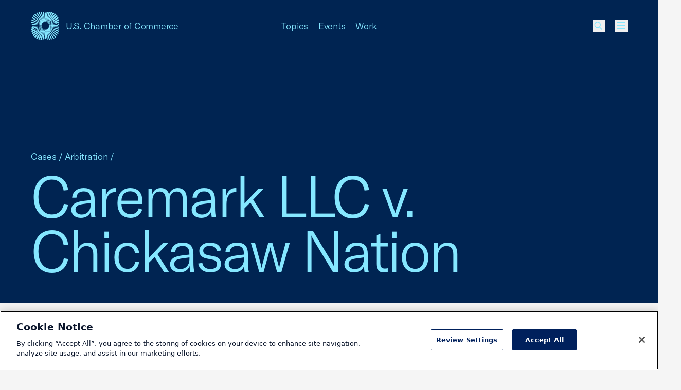

--- FILE ---
content_type: text/html; charset=UTF-8
request_url: https://www.uschamber.com/cases/arbitration/caremark-llc-v-chickasaw-nation
body_size: 32817
content:
<!DOCTYPE html><html class="fonts-loaded" lang="en" prefix="og: http://ogp.me/ns# fb: http://ogp.me/ns/fb#"><head><meta charset="utf-8"><meta name="viewport" content="width=device-width, initial-scale=1"><link rel="dns-prefetch" href="/var/www/html"><link rel="preconnect" href="/var/www/html" crossorigin><meta name="robots" content="index,follow"><style>
        [v-cloak] {
            display: none !important;
        }

                    @font-face {
    font-family: "GT America";
    src: url("/dist/fonts/GT-America/GT-America-Standard-Light.woff") format("woff"),
    url("/dist/fonts/GT-America/GT-America-Standard-Light.woff") format("woff2");
    font-weight: 300;
    font-style: normal;
    font-display: swap;
}

@font-face {
    font-family: "Tobias";
    src: url("/dist/fonts/Tobias/Tobias-Regular.woff") format("woff"),
    url("/dist/fonts/Tobias/Tobias-Regular.woff2") format("woff2");
    font-weight: 400;
    font-style: normal;
    font-display: swap;
}    </style><link rel="icon" href="/dist/icons/favicon.ico" sizes="any"><link rel="icon" href="/dist/icons/favicon.svg" type="image/svg+xml"><link rel="apple-touch-icon" href="/dist/icons/apple-touch-icon.png"><link rel="manifest" href="/dist/icons/manifest.webmanifest"><link rel="preconnect" href="https://cdn.parsely.com"/><link rel="preconnect" href="https://cookie-cdn.cookiepro.com"><link rel="stylesheet" media="print" onload="this.media='all'" href="/dist/fonts/defered-fonts.css"/><script type="module">!function(){const e=document.createElement("link").relList;if(!(e&&e.supports&&e.supports("modulepreload"))){for(const e of document.querySelectorAll('link[rel="modulepreload"]'))r(e);new MutationObserver((e=>{for(const o of e)if("childList"===o.type)for(const e of o.addedNodes)if("LINK"===e.tagName&&"modulepreload"===e.rel)r(e);else if(e.querySelectorAll)for(const o of e.querySelectorAll("link[rel=modulepreload]"))r(o)})).observe(document,{childList:!0,subtree:!0})}function r(e){if(e.ep)return;e.ep=!0;const r=function(e){const r={};return e.integrity&&(r.integrity=e.integrity),e.referrerpolicy&&(r.referrerPolicy=e.referrerpolicy),"use-credentials"===e.crossorigin?r.credentials="include":"anonymous"===e.crossorigin?r.credentials="omit":r.credentials="same-origin",r}(e);fetch(e.href,r)}}();</script><script type="module" src="https://www.uschamber.com/dist/assets/app-BOrS3U2q.js" crossorigin onload="e=new CustomEvent(&#039;vite-script-loaded&#039;, {detail:{path: &#039;js/app.js&#039;}});document.dispatchEvent(e);" integrity="sha384-Ng4w8J3a7estTWLVmEcr5uWNDcbrEPa0fNwwxM6cSgG0dLsBP3s0QuQyMIZcJXl2"></script><link href="https://www.uschamber.com/dist/assets/app-qXtOWXb0.css" rel="stylesheet"><script>
        window.USCC = window.USCC || {};
        window.USCC.baseUrl = 'https://www.uschamber.com';
        window.dataLayer = window.dataLayer || [];
    </script><link rel="home" href="https://www.uschamber.com/"><link rel="canonical" href="https://www.uschamber.com/cases/arbitration/caremark-llc-v-chickasaw-nation"><meta property="og:url" content="https://www.uschamber.com/cases/arbitration/caremark-llc-v-chickasaw-nation"><meta name="twitter:url" content="https://www.uschamber.com/cases/arbitration/caremark-llc-v-chickasaw-nation"><meta property="og:locale" content="en-US"><title>Caremark LLC v. Chickasaw Nation | U.S. Chamber of Commerce</title><meta name="description" content="Ninth Circuit enforces arbitration delegation clause in case involving claims by the Chickasaw Nation under the Recovery Act.  The U.S. Chamber filed an amicus brief supporting this result." /><meta name="image" content="https://uschamber.imgix.net/https%3A%2F%2Fwww.uschamber.com%2Fassets%2Fimages%2Fuscc-default-1200x600.png?auto=compress%2Cformat&crop=focalpoint&fit=crop&fm=jpg&fp-x=0.5&fp-y=0.5&h=675&q=80&w=1200&s=66d4b01395848d2d7aa5e77c522de11c" /><meta property="og:type" content="website" /><meta name="twitter:card" content="summary_large_image" /><meta property="og:title" content="Caremark LLC v. Chickasaw Nation" /><meta property="og:description" content="Ninth Circuit enforces arbitration delegation clause in case involving claims by the Chickasaw Nation under the Recovery Act.  The U.S. Chamber filed an amicus brief supporting this result." /><meta property="og:image" content="https://uschamber.imgix.net/https%3A%2F%2Fwww.uschamber.com%2Fassets%2Fimages%2Fuscc-default-1200x600.png?auto=compress%2Cformat&crop=focalpoint&fit=crop&fm=jpg&fp-x=0.5&fp-y=0.5&h=630&q=80&w=1200&s=bb6e7375c63d2cb9cef0787207594176" /><meta name="twitter:title" content="Caremark LLC v. Chickasaw Nation" /><meta name="twitter:description" content="Ninth Circuit enforces arbitration delegation clause in case involving claims by the Chickasaw Nation under the Recovery Act.  The U.S. Chamber filed an amicus brief supporting this result." /><meta name="twitter:image" content="https://uschamber.imgix.net/https%3A%2F%2Fwww.uschamber.com%2Fassets%2Fimages%2Fuscc-default-1200x600.png?auto=compress%2Cformat&crop=focalpoint&fit=crop&fm=jpg&fp-x=0.5&fp-y=0.5&h=600&q=80&w=1200&s=d571605a9d46aaa2f84768a9b6a474ff" /><meta property="og:image:type" content="image/jpeg" /><meta property="og:image:width" content="1200" /><meta property="og:image:height" content="630" /></head><body class="theme-default  text-primary bg-primary overflow-x-hidden pt-header"><!-- Google Tag Manager (noscript) --><noscript><iframe src="https://www.googletagmanager.com/ns.html?id=GTM-K46XMWV" height="0" width="0"
            style="display:none;visibility:hidden"></iframe></noscript><!-- End Google Tag Manager (noscript) --><div class="container"><a class="skip-nav-link f-ui-3 accent-secondary absolute -left-full top-8 px-8 py-4 bg-light print:hidden" href="#main">
    Skip to content
</a><header data-component="global:header" class="
  uscc-header accent-primary
  absolute top-0 left-0 right-0
  w-full h-header
  border-b border-primary
" data-behavior="usccHeader"
        data-menu-header><div class="container h-header flex items-center"><div class="uscc-header-logo md:w-full md:pr-40 md:-mr-68 lg:pr-0 lg:mr-0 lg:w-1/3 flex flex-row items-center"><a
                    href="/"
                    class="flex flex-row items-center mr-12 hover:text-inverse"
            ><svg width="40" height="40" viewBox="0 0 40 40" fill="none" xmlns="http://www.w3.org/2000/svg" class="pointer-events-none flex-none w-40 lg:hidden" aria-hidden="true"><path d="M27.694 22.644l-.689-.264.677.2c-.024-.1-.052-.2-.076-.3l12.398 3.708c0-.528-.028-1.056-.084-1.58L27.42 21.652a8.587 8.587 0 00-.1-.296l-.084-.02.08.012c-.032-.096-.068-.188-.1-.284l12.443 1.8c-.112-.5-.252-.996-.42-1.484l-12.243-.872a12.032 12.032 0 00-.228-.52c0-.004-.004-.004-.004-.008l11.907-.012a14.69 14.69 0 00-.569-1.084l1.069-.08c.24-.668.428-1.348.564-2.04l-2.8.416c-.217-.268-.44-.528-.677-.784.052.056.104.112.152.168l3.485-.78c.088-.708.124-1.424.104-2.136l-5.033 1.524c-.18-.152-.368-.3-.556-.44l5.517-2.116c-.072-.712-.2-1.424-.38-2.12l-6.758 3.192c-.176-.096-.352-.192-.528-.28l6.978-3.944c-.232-.68-.52-1.344-.86-1.988l-7.834 5.208c-.156-.052-.308-.104-.464-.152l7.742-6.008a13.76 13.76 0 00-1.305-1.736l-8.15 7.336-.372-.06 7.762-8.08a14.372 14.372 0 00-1.668-1.392l-7.742 9.328c-.088-.004-.176-.004-.264-.004l7.086-9.928a14.388 14.388 0 00-1.94-.968l-6.682 10.964c-.056.004-.112.012-.168.02h.004L30.206.656a13.838 13.838 0 00-2.104-.492l-5.11 12.068c-.024.004-.052.012-.076.016L27.05.044A14.213 14.213 0 0024.905.04L21.66 12.584l-.016.004L23.901.148c-.7.104-1.393.26-2.069.464L20.528 12.8 20.932.928c-.316.12-.624.252-.932.396-.24-.112-.48-.216-.724-.316l.024.668c-.088.048-.176.096-.264.148l.412 10.968-1.16-10.516-.248.164-.212-1.924c-.5-.14-1.009-.252-1.517-.332l.58 3.132a12.4 12.4 0 00-.236.204l1.72 9.288-2.296-8.752a5.968 5.968 0 00-.216.216L14.747.016a13.152 13.152 0 00-1.588.012L14.963 5.3c-.024.028-.044.056-.068.084a2.739 2.739 0 00-.128.172l2.584 7.536-2.984-6.984c-.04.06-.084.12-.124.18-.016.028-.036.052-.052.08L11.562.22c-.528.096-1.052.22-1.572.376l3.553 6.872c-.044.084-.088.164-.128.248l-.024.044 3.02 5.844-3.268-5.328-.072.156-.06.136-4.545-7.416c-.496.216-.985.46-1.457.736l5.598 7.792c-.005.016-.012.032-.016.048-.024.076-.052.152-.072.232-.005.012-.008.028-.012.04l3.076 4.28-3.205-3.84-.008.032-.072.288-6.657-7.972c-.432.324-.852.676-1.252 1.056l7.697 7.964-.036.248-.012.088 2.777 2.872-2.82-2.52a8.877 8.877 0 00-.033.324L3.265 5.04c-.356.424-.68.864-.977 1.316l9.626 7.424c-.004.112-.004.224-.004.336l2.189 1.688-2.185-1.444.012.324L1.472 7.772c-.244.488-.456.988-.64 1.5l11.158 6.256c.012.108.024.22.04.328l1.44.808L12.047 16l.048.312L.372 10.824a13.451 13.451 0 00-.276 1.588l12.138 4.628.072.312.693.264-.677-.2c.024.1.052.2.076.3L0 14.008c0 .528.028 1.056.084 1.58l12.498 2.756c.032.1.064.196.1.296l.085.02-.08-.012c.032.096.068.188.1.284l-12.443-1.8c.112.5.252.996.42 1.484l12.239.864c.072.176.148.348.228.52 0 .004.004.004.004.008l-11.907.012c.172.368.364.728.568 1.084l-1.068.08a14.02 14.02 0 00-.564 2.04l2.8-.416c.217.268.44.528.677.784-.052-.056-.1-.112-.152-.164l-3.481.776a14.124 14.124 0 00-.104 2.136l5.033-1.524c.18.152.368.3.556.44L.072 27.384c.072.716.2 1.424.38 2.12l6.757-3.192c.176.096.352.192.529.28L.764 30.536c.232.68.52 1.344.86 1.988l7.826-5.208c.156.052.308.104.464.152l-7.738 6.008c.384.604.82 1.184 1.305 1.736l8.15-7.336.371.06-7.761 8.08c.528.512 1.084.976 1.668 1.392l7.746-9.328c.088.004.176.004.264.004l-7.086 9.924c.628.376 1.277.696 1.94.968l6.678-10.964c.056-.004.112-.012.168-.016h-.004L9.794 39.344c.692.22 1.396.384 2.104.492l5.11-12.068c.023-.004.051-.012.075-.016l-4.132 12.204c.712.056 1.432.056 2.144.004l3.245-12.544.016-.004-2.257 12.44c.7-.104 1.392-.26 2.069-.464L19.472 27.2l-.404 11.872c.316-.12.624-.252.932-.396.24.112.48.216.724.316l-.024-.668c.088-.048.176-.096.264-.148l-.412-10.968 1.164 10.512.248-.164.212 1.924c.5.14 1.009.252 1.517.332l-.58-3.132c.08-.068.16-.136.236-.204l-1.72-9.288 2.296 8.752a.715.715 0 01.056-.052c.056-.056.108-.108.16-.164l1.116 4.26c.528.028 1.06.024 1.588-.012L25.037 34.7c.024-.028.044-.056.068-.084.044-.056.088-.112.128-.172l-2.585-7.536 2.985 6.984c.04-.06.084-.12.124-.18.016-.028.036-.052.052-.08l2.629 6.152c.528-.096 1.052-.22 1.572-.376l-3.553-6.872c.044-.084.088-.164.128-.248l.024-.044-3.024-5.844 3.268 5.32.072-.156.06-.136 4.553 7.424c.496-.216.984-.46 1.457-.736l-5.602-7.792c.004-.016.012-.032.016-.048.024-.076.052-.152.072-.232l.012-.04-3.076-4.28 3.204 3.836c.005-.012.005-.02.009-.032l.072-.288 6.657 7.972c.432-.324.852-.676 1.252-1.056l-7.697-7.964.035-.248.012-.088-2.776-2.872 2.82 2.52c.012-.108.024-.216.033-.324l8.697 7.78c.356-.424.68-.864.977-1.316l-9.626-7.424c.004-.112.004-.224.004-.336L25.9 24.196l2.185 1.444-.012-.324 10.454 6.912c.244-.488.456-.988.64-1.5l-11.159-6.256c-.012-.108-.024-.22-.04-.328l-1.44-.808 1.42.664-.048-.312 11.723 5.488c.124-.524.216-1.056.276-1.588l-12.134-4.632a4.386 4.386 0 00-.072-.312zM26.52 19.5c-.08-.152-.16-.3-.244-.448l10.858-1.596c.296.392.573.796.825 1.208L26.52 19.5zm10.582-2.084c-.048-.064-.1-.128-.152-.196.052.064.104.128.152.196zm-11.826.116l7.81-3.676c.368.22.732.456 1.084.708l-8.638 3.316a19.309 19.309 0 00-.256-.348zm-.528-.66l6.13-4.068c.371.14.743.296 1.103.468l-6.965 3.924a7.205 7.205 0 00-.268-.324zm8.253-3.064l-.02-.012.02.012zm-3.06-1.32c-.032-.008-.064-.02-.096-.028.032.012.064.02.096.028zM15.815 23.752l-4.525 4.06a13.83 13.83 0 01-1.068-.256l5.31-4.108c.091.1.183.204.283.304zm-.564-.624l-6.125 4.068c-.372-.14-.744-.296-1.104-.468l6.965-3.924c.084.108.172.216.264.324zm-.528-.66l-7.81 3.672c-.368-.22-.732-.456-1.084-.708l8.638-3.312c.084.116.168.232.256.348zm-1-1.52L2.865 22.544a14.976 14.976 0 01-.825-1.208L13.48 20.5c.08.148.16.3.244.448zM2.897 22.584l.144.184c-.048-.06-.096-.12-.144-.184zm.888 1.048l10.182-2.268c.08.132.16.26.248.388L4.78 24.596a13.157 13.157 0 01-.996-.964zM7 26.192c.004.004.008.004.016.008-.008 0-.012-.004-.016-.008zm3.153 1.344a.806.806 0 01-.092-.028c.032.012.064.02.092.028zm8.27-.152c.056-.02.112-.036.168-.056-.056.02-.112.04-.168.056zm.856-.308l.148-.06-.148.06zm.272-.112l.104-.044a.812.812 0 00-.104.044zm4.425-2.992c-.324.324-.66.628-1.009.916l-.052-.08c-.116.072-.236.136-.355.2l.076.148c-.113.088-.229.172-.345.256l-.088-.204-.012-.032c-.124.052-.248.1-.376.144l.02.064.096.28c-.124.084-.252.168-.376.248l-.108-.408-.016-.068c-.132.036-.26.064-.392.088l.032.168.084.464c-.144.084-.288.164-.432.244l-.02-.184-.068-.628c-.14.016-.28.028-.416.032l.032.9.004.128c-.084.04-.168.084-.256.124-.084.04-.172.08-.256.116l.044-1.264a4.947 4.947 0 01-.42-.032l-.164 1.52a9.651 9.651 0 01-.568.208l.328-1.792a6.199 6.199 0 01-.392-.088l-.54 2.072c-.216.064-.433.12-.649.176l.805-2.364a6.075 6.075 0 01-.377-.144l-1.128 2.652c-.252.048-.504.088-.756.124l1.52-2.952c-.12-.06-.24-.128-.356-.2l-1.976 3.236a12.84 12.84 0 01-.876.04l2.508-3.504a6.544 6.544 0 01-.328-.252l-3.112 3.74a13.61 13.61 0 01-.985-.084l3.79-3.932c-.025-.024-.053-.048-.077-.076a9.398 9.398 0 01-.212-.224l-.004.004a5.621 5.621 0 01.208-7.724c.324-.324.66-.628 1.008-.916v.004l.048.08c.116-.072.236-.136.356-.2l-.076-.148c.112-.088.229-.172.345-.256v.004l.1.232c.123-.052.248-.1.376-.144l-.04-.116-.068-.2-.008-.024c.124-.084.252-.168.376-.248l.036.132.072.272.016.068c.132-.036.26-.064.392-.088l-.048-.256-.068-.376c.144-.084.288-.164.432-.244l.088.812c.14-.016.28-.028.416-.032l-.012-.308-.012-.34-.012-.376c.084-.04.168-.084.256-.124.084-.04.172-.08.256-.116l-.044 1.264c.14.004.28.016.42.032l.164-1.52c.188-.076.376-.144.568-.208l-.328 1.792c.132.024.264.056.392.088l.54-2.072c.216-.064.432-.12.648-.176l-.808 2.36c.128.044.252.092.376.144l1.129-2.66c.252-.048.504-.088.756-.124l-1.52 2.952c.12.06.24.128.355.2l1.977-3.236c.292-.024.584-.036.876-.04L23.25 15.42c.112.08.22.164.328.252l3.112-3.74c.328.016.656.044.985.084l-3.79 3.932c.025.024.053.048.077.076.068.068.136.14.2.208.004.004.008.008.012.016l4.529-4.064c.36.072.716.156 1.072.256l-5.301 4.116-.016.012a5.625 5.625 0 01-.48 7.404zm1.808-5.724l9.438-2.844a13.328 13.328 0 01.996.964l-10.182 2.268c-.084-.132-.168-.26-.252-.388z" fill="currentColor"/></svg><svg width="54" height="54" viewBox="0 0 54 54" fill="none" xmlns="http://www.w3.org/2000/svg" class="pointer-events-none hidden w-56 lg:block" aria-hidden="true"><rect width="54" height="54" fill="none"/><path d="M37.386 30.57l-.929-.357.913.27c-.032-.135-.07-.27-.102-.405l16.737 5.006c0-.713-.037-1.426-.113-2.133l-16.873-3.72a11.592 11.592 0 00-.135-.4l-.113-.027.108.016c-.044-.13-.092-.254-.135-.384l16.797 2.43a18.745 18.745 0 00-.567-2.003l-16.527-1.177c-.098-.238-.2-.47-.308-.702 0-.006-.006-.006-.006-.011l16.074-.016a19.883 19.883 0 00-.767-1.464l1.442-.108c.324-.901.578-1.82.762-2.754l-3.781.562a20.941 20.941 0 00-.913-1.058c.07.075.14.15.205.226l4.705-1.053c.118-.955.167-1.922.14-2.883l-6.794 2.057a15.747 15.747 0 00-.751-.594l7.448-2.856a19.144 19.144 0 00-.513-2.862l-9.123 4.309c-.237-.13-.475-.26-.713-.378l9.42-5.325a18.634 18.634 0 00-1.161-2.683l-10.576 7.03c-.21-.07-.416-.14-.626-.205l10.45-8.11a18.577 18.577 0 00-1.76-2.344L38.3 16.367l-.502-.08L48.275 5.377A19.405 19.405 0 0046.023 3.5L35.572 16.092c-.12-.005-.238-.005-.357-.005L44.78 2.684a19.416 19.416 0 00-2.62-1.307l-9.019 14.801a3.247 3.247 0 00-.227.027h.006L40.778.885a18.678 18.678 0 00-2.84-.664L31.04 16.513c-.032.006-.07.016-.103.022L36.517.059a19.187 19.187 0 00-2.895-.005l-4.38 16.934c-.006 0-.017.006-.022.006L32.266.2c-.945.14-1.88.35-2.792.626L27.713 17.28l.546-16.027c-.427.162-.843.34-1.259.534a22.248 22.248 0 00-.978-.426l.033.902c-.119.064-.238.13-.357.2l.557 14.806-1.567-14.196c-.113.075-.221.145-.334.221L24.067.697A17.99 17.99 0 0022.02.248l.783 4.229c-.108.091-.216.183-.318.275l2.322 12.539-3.1-11.815a.965.965 0 01-.076.07c-.075.075-.146.146-.216.221L19.908.022a17.755 17.755 0 00-2.144.016L20.2 7.155c-.032.038-.06.076-.092.113-.06.076-.119.152-.173.233l3.49 10.173-4.03-9.428c-.054.08-.113.162-.167.243-.022.038-.049.07-.07.108l-3.549-8.3c-.713.13-1.42.297-2.123.508l4.797 9.277c-.06.113-.12.221-.173.335-.01.021-.022.037-.032.059l4.077 7.89-4.412-7.193-.098.21-.08.184-6.136-10.012c-.67.292-1.329.621-1.966.994l7.556 10.519c-.006.022-.016.043-.022.065-.032.102-.07.205-.097.313-.005.016-.01.038-.016.054l4.153 5.778-4.326-5.184c-.005.016-.005.027-.01.043l-.098.389L7.616 3.764c-.584.437-1.15.912-1.691 1.425l10.392 10.752-.049.335-.016.118L20 20.272l-3.808-3.402c-.016.145-.032.291-.043.437L4.407 6.804c-.48.572-.918 1.166-1.318 1.777l12.995 10.022c-.005.151-.005.302-.005.454l2.954 2.278-2.949-1.949.017.437-14.113-9.33c-.33.658-.616 1.333-.865 2.024l15.064 8.446c.016.146.032.297.054.443l1.945 1.09-1.923-.896.064.421L.503 14.612a18.16 18.16 0 00-.372 2.144l16.387 6.248.097.421.934.357-.913-.27c.033.135.07.27.103.405L0 18.91c0 .713.038 1.425.113 2.133l16.873 3.72c.044.135.087.265.136.4l.113.027-.108-.016c.043.13.092.254.135.383L.465 23.128c.15.675.34 1.345.567 2.004l16.522 1.166c.097.238.2.47.307.702 0 .005.006.005.006.01l-16.074.017c.232.497.492.983.767 1.463l-1.442.108c-.324.902-.578 1.82-.761 2.754l3.78-.561c.292.362.594.713.913 1.058-.07-.075-.135-.151-.205-.221l-4.7 1.047a19.067 19.067 0 00-.14 2.884L6.8 33.502c.243.205.497.405.75.594L.098 36.968c.097.967.27 1.923.513 2.862l9.123-4.309c.237.13.475.26.713.378l-9.414 5.325c.313.918.702 1.814 1.16 2.683l10.565-7.03c.211.07.416.14.627.205l-10.446 8.11A19.107 19.107 0 004.7 47.537l11.002-9.903.502.08L5.725 48.623A19.411 19.411 0 007.977 50.5l10.457-12.593c.119.005.238.005.356.005L9.225 51.311c.848.507 1.723.94 2.62 1.307l9.014-14.802c.076-.005.151-.016.227-.021h-.005l-7.86 15.32c.935.296 1.886.518 2.842.664l6.897-16.292c.032-.006.07-.016.103-.022l-5.58 16.476c.962.075 1.934.075 2.895.005l4.38-16.934c.006 0 .017-.006.022-.006L21.734 53.8c.945-.14 1.88-.35 2.792-.626l1.761-16.454-.545 16.027c.426-.162.842-.34 1.258-.534.324.15.648.291.978.426l-.033-.902c.12-.064.238-.13.357-.2l-.557-14.806 1.572 14.191c.113-.076.221-.146.335-.221l.286 2.597c.675.189 1.361.34 2.047.448l-.783-4.228c.108-.092.216-.184.319-.275l-2.323-12.54 3.1 11.816c.022-.022.05-.049.076-.07.076-.076.146-.146.216-.222l1.507 5.751c.713.038 1.431.033 2.144-.016L33.8 46.845c.032-.038.06-.076.092-.113.06-.076.119-.152.173-.233l-3.49-10.173 4.03 9.428c.054-.08.113-.162.167-.243.022-.038.049-.07.07-.108l3.549 8.305a19.54 19.54 0 002.123-.507l-4.797-9.277c.06-.114.12-.222.173-.335l.033-.06-4.084-7.889 4.413 7.182.097-.21.081-.184 6.147 10.022c.67-.291 1.328-.62 1.966-.993l-7.562-10.52c.006-.021.016-.043.022-.064.032-.103.07-.206.097-.314l.016-.054-4.153-5.778 4.326 5.179c.005-.016.005-.027.01-.043l.098-.389 8.988 10.762c.583-.437 1.15-.912 1.69-1.425L37.683 38.059l.049-.335.016-.118L34 33.728l3.808 3.402c.016-.145.032-.291.043-.437l11.742 10.503a18.64 18.64 0 001.318-1.777L37.916 35.397c.005-.151.005-.302.005-.454l-2.954-2.278 2.949 1.949-.017-.437 14.113 9.33c.33-.658.616-1.333.865-2.024l-15.064-8.446c-.016-.146-.032-.297-.054-.443l-1.944-1.09 1.917.896-.065-.421 15.825 7.409c.168-.708.292-1.426.373-2.144L37.483 30.99a5.92 5.92 0 00-.097-.422zm-1.582-4.245a21.33 21.33 0 00-.33-.605l14.659-2.154c.4.529.772 1.074 1.112 1.63l-15.441 1.129zm14.286-2.813c-.065-.087-.135-.173-.206-.265.07.086.14.173.206.265zm-15.966.156l10.543-4.962c.497.297.988.615 1.464.955L34.47 24.138c-.114-.157-.227-.313-.346-.47zm-.713-.89l8.275-5.493c.502.19 1.004.4 1.49.632l-9.403 5.298a9.728 9.728 0 00-.362-.438zm11.143-4.137c-.011-.006-.017-.011-.028-.016.011.005.017.01.028.016zm-4.132-1.782c-.043-.011-.087-.027-.13-.038.043.016.087.027.13.038zM21.35 32.065l-6.11 5.481a18.67 18.67 0 01-1.441-.345l7.167-5.546c.124.135.248.275.384.41zm-.762-.842l-8.27 5.492c-.501-.19-1.004-.4-1.49-.632l9.404-5.298c.113.146.232.292.356.438zm-.713-.891L9.333 35.289a21.24 21.24 0 01-1.464-.956l11.661-4.471c.114.157.227.313.346.47zm-1.35-2.052L3.867 30.434c-.4-.529-.772-1.074-1.112-1.63l15.441-1.129c.108.2.216.405.33.605zM3.91 30.488c.065.081.13.168.195.249a9.989 9.989 0 01-.195-.249zm1.2 1.415l13.745-3.062c.108.179.216.351.335.524l-12.736 3.84a17.762 17.762 0 01-1.345-1.301zm4.342 3.456c.005.006.01.006.022.011-.011 0-.017-.005-.022-.01zm4.256 1.815a1.088 1.088 0 01-.124-.038c.043.016.086.027.124.038zm11.164-.206c.076-.027.151-.048.227-.075-.076.027-.151.054-.227.075zm1.156-.415l.2-.081-.2.08zm.367-.152c.049-.021.092-.037.14-.059a1.096 1.096 0 00-.14.06zm5.974-4.039c-.438.438-.892.848-1.361 1.237l-.07-.108a8.37 8.37 0 01-.481.27l.102.2c-.15.118-.308.232-.464.345l-.119-.275-.016-.043c-.168.07-.335.135-.508.194l.027.086.13.378c-.168.114-.34.227-.508.335l-.146-.55-.021-.092a6.2 6.2 0 01-.53.118l.044.227.113.627a31.82 31.82 0 01-.583.329l-.027-.248-.092-.848a6.724 6.724 0 01-.562.043l.043 1.215.006.173c-.114.054-.227.113-.346.167a9.757 9.757 0 01-.346.157l.06-1.707a6.675 6.675 0 01-.567-.043l-.222 2.052c-.254.103-.508.195-.767.281l.443-2.42a8.356 8.356 0 01-.53-.118l-.728 2.797c-.292.087-.584.162-.875.238l1.085-3.192a8.176 8.176 0 01-.507-.194l-1.523 3.58c-.34.065-.681.119-1.021.168l2.052-3.986a6.028 6.028 0 01-.48-.27l-2.669 4.369a17.33 17.33 0 01-1.183.054l3.387-4.73a8.728 8.728 0 01-.443-.34l-4.202 5.048c-.443-.021-.886-.059-1.329-.113l5.115-5.308c-.032-.033-.07-.065-.102-.103a13.002 13.002 0 01-.27-.28.075.075 0 01-.017-.022l-.005.005a7.589 7.589 0 01.28-10.427c.438-.438.892-.848 1.362-1.237v.006l.065.108a8.37 8.37 0 01.48-.27l-.102-.2c.151-.119.308-.232.464-.346v.006l.135.313c.168-.07.335-.135.508-.195l-.054-.156-.092-.27-.01-.033c.167-.113.34-.226.507-.334l.049.178.097.367.021.092a6.2 6.2 0 01.53-.119l-.065-.346-.092-.507c.195-.114.389-.222.583-.33l.12 1.097c.188-.022.377-.038.561-.044l-.016-.415-.016-.46-.017-.507c.114-.054.227-.113.346-.167.113-.054.232-.108.346-.157l-.06 1.706c.19.006.378.022.567.044l.222-2.052c.254-.103.508-.195.767-.281l-.443 2.419c.178.032.356.076.53.119l.728-2.797c.292-.087.584-.162.875-.238l-1.09 3.186c.172.06.34.124.507.194l1.523-3.59c.34-.065.68-.12 1.02-.168l-2.051 3.985c.162.081.324.173.48.27l2.668-4.368c.395-.033.789-.049 1.183-.054l-3.386 4.73c.15.108.297.221.443.34l4.202-5.049c.443.022.885.06 1.328.114l-5.114 5.308c.032.032.07.065.102.102.092.092.184.19.27.281.006.006.011.011.016.022l6.114-5.487c.486.098.967.211 1.448.346l-7.157 5.557-.021.016a7.594 7.594 0 01-.648 9.995zm2.441-7.727l12.741-3.84a17.596 17.596 0 011.345 1.301L35.15 25.16c-.113-.179-.227-.351-.34-.524z" fill="currentColor"/></svg><span
                        class="f-body-1 block ml-12 md:hidden lg:block lg:whitespace-nowrap"
                        aria-hidden="true"
                >
                        U.S. Chamber of Commerce
                </span><span class="sr-only">USCC Homepage</span></a><span class="f-body-1 hidden md:inline md:mx-auto lg:hidden"
                  aria-hidden="true">U.S. Chamber of Commerce</span></div><ul class="menu-dropdown-triggers f-body-1 h-full w-1/3 hidden lg:flex flex-row justify-center print:hidden"><li class="menu-dropdown-trigger-li mx-10 flex flex-col justify-center"><a
                                    class="block hover:text-inverse"
                                    href=""
                                    data-menu-dropdown-trigger
                                    aria-haspopup="menu"
                                    aria-controls="Menu-Dropdown-1"
                            >Topics</a></li><li class="menu-dropdown-trigger-li mx-10 flex flex-col justify-center"><a
                                    class="block hover:text-inverse"
                                    href=""
                                    data-menu-dropdown-trigger
                                    aria-haspopup="menu"
                                    aria-controls="Menu-Dropdown-2"
                            >Events</a></li><li class="menu-dropdown-trigger-li mx-10 flex flex-col justify-center"><a
                                    class="block hover:text-inverse"
                                    href=""
                                    data-menu-dropdown-trigger
                                    aria-haspopup="menu"
                                    aria-controls="Menu-Dropdown-3"
                            >Work</a></li></ul><ul class="uscc-header-primary-actions w-68 ml-auto lg:ml-0 lg:w-1/3 flex flex-row justify-end items-center print:hidden"><li class="hidden lg:block mr-28 f-body-1"><a href="" class="hover:text-inverse" id="NavFeaturedLink"
                   data-on-intersect="@get(&quot;https://www.uschamber.com/index.php/actions/datastar-module?config=7a2d11e301849a2785949510794741c78ed2ec9a2f6d193c6bbc67f8800be9c4{%22siteId%22%3A1%2C%22route%22%3A%22_datastar%5C/nav-featured-link%22}&quot;, [])"></a></li><li class="w-24 h-24"><style>
                    input[type='checkbox']#queryly_toggle {
                        position: absolute !important;
                        left: -5000px !important;
                    }
                </style><button
                        onclick="document.getElementById('queryly_toggle').click()"
                        title="Site Search"
                        role="link"
                        aria-haspopup=“dialog”
                        aria-controls="queryly_searchoutercontainer"
                        class="block relative cursor-pointer relative w-24 h-24 hover:text-inverse"
                ><svg width="24" height="24" viewBox="0 0 24 24" fill="none" xmlns="http://www.w3.org/2000/svg" class="absolute w-24 h-24 pointer-events-none top-0 left-0" aria-hidden="true"><path d="M9.75 15.75C6.71243 15.75 4.25 13.2876 4.25 10.25C4.25 7.21243 6.71243 4.75 9.75 4.75C12.7876 4.75 15.25 7.21243 15.25 10.25C15.25 13.2876 12.7876 15.75 9.75 15.75Z" stroke="currentColor" stroke-width="1.5"/><path d="M18.5 19.5L13.5 14.5" stroke="currentColor" stroke-width="1.5"/></svg></button></li><li class="w-24 h-24 ml-20" id="MenuBurgerListItem"
                data-on-intersect="@get(&quot;https://www.uschamber.com/index.php/actions/datastar-module?config=87b70f9a452ac06faac630592f96826d8b3c8272cd2985fb06837db4ae0ef965{%22siteId%22%3A1%2C%22route%22%3A%22_datastar%5C/nav-flyout-menu%22%2C%22params%22%3A{%22action%22%3A%22init%22}}&quot;, [])"><button
    aria-label="Open menu"
    data-component="atom:burger-btn"
    class="burger-btn w-24 h-24 pl-4" aria-haspopup="menu" aria-label="Toggle menu" aria-hidden="true" label="Toggle menu"><svg width="16" height="14" viewBox="0 0 16 14" xmlns="http://www.w3.org/2000/svg"><g><rect width="16" height="2" fill="currentColor"></rect><rect y="6" width="16" height="2" fill="currentColor"></rect><rect y="12" width="16" height="2" fill="currentColor"></rect></g><g><rect width="16" height="2" fill="currentColor"></rect><rect y="6" width="16" height="2" fill="currentColor"></rect><rect y="12" width="16" height="2" fill="currentColor"></rect></g></svg><span class="sr-only">Menu</span></button></li></ul></div></header><div id="NavFlyoutMenu"></div><div
    data-component="global:global-search"
    class="global-search print:hidden"
><button class="global-search-close f-ui-3 accent-secondary absolute -left-full top-8 px-8 py-4 bg-light" tabindex="-1" data-globalsearch-close>
        Close search
    </button><form class="
    global-search-form
    bg-accent-primary
    fixed left-0 right-0
    w-full h-header
    border-b border-transparent-1
    flex flex-row items-center
  "
        action="/search/"
    ><fieldset class="container"><legend class="sr-only">Site search</legend><label for="global_search_query" class="sr-only">Enter your search query</label><div class="flex flex-row bg-light p-4 w-full"><input
                    type="search"
                    name="q"
                    id="global_search_query"
                    class="
            grow px-12
            text-primary placeholder-default
            bg-light border-2 border-transparent
          "
                    data-globalsearch-input
                /><button data-component="atom:btn" class="btn-primary" type="submit" data-search-btn><span class="btn-icon-center"><svg width="24" height="24" viewBox="0 0 24 24" fill="none" xmlns="http://www.w3.org/2000/svg" class="" aria-hidden="true"><path d="M9.75 15.75C6.71243 15.75 4.25 13.2876 4.25 10.25C4.25 7.21243 6.71243 4.75 9.75 4.75C12.7876 4.75 15.25 7.21243 15.25 10.25C15.25 13.2876 12.7876 15.75 9.75 15.75Z" stroke="currentColor" stroke-width="1.5"/><path d="M18.5 19.5L13.5 14.5" stroke="currentColor" stroke-width="1.5"/></svg><span class="sr-only">Submit</span></span></button></div></fieldset></form></div><main id="main" class="pb-space-8 print:pb-0"><script type="application/ld+json">
    {
      "@context": "http://schema.org",
      "@type": "Article",
      "mainEntityOfPage": {
        "@type": "WebPage",
        "@id": "https://www.uschamber.com/cases/arbitration/caremark-llc-v-chickasaw-nation"
    },
    "headline": "Caremark LLC v. Chickasaw Nation",
    "image": "https://www.uschamber.com/assets/images/uscc-default-1200x600.png",
    "author": {
      "@type": "Person",
      "name":"U.S. Chamber Staff"
    },
    "publisher": {
      "@type": "Organization",
      "name": "U.S. Chamber of Commerce",
      "url": "https://www.uschamber.com",
      "logo": {
        "@type": "ImageObject",
        "url": "https://www.uschamber.com/assets/images/uscc-default-1200x600.png",
        "width": "1200",
        "height": "600"
      }
    },
    "identifier": {
        "@type": "PropertyValue",
          "propertyID":"USCC",
          "value": "uscc-363340"
    },
    "url": "https://www.uschamber.com/cases/arbitration/caremark-llc-v-chickasaw-nation",
    "articleSection": "Cases",
    "datePublished": "2021-10-05T12:53:00-04:00",
    "keywords":["siteGroup: MainChamber","articleType: Case","Case Topic: Arbitration","Program: Chamber Litigation Center","CMS: Cases"],
    "dateModified": "2023-04-26T15:35:00-04:00",
    "description": "Ninth Circuit enforces arbitration delegation clause in case involving claims by the Chickasaw Nation under the Recovery Act.  The U.S. Chamber filed an amicus brief supporting this result."
  }

</script><script>
    window.dataLayer = window.dataLayer || [];
    dataLayer.push({
        'event': 'page_data',
        'entryId': '363340',
        'authors': '"U.S. Chamber Staff"',
        'section': 'Cases',
        'page_type': 'article - Case',
        'topics': '[&quot;Case Topic: Arbitration&quot;]',
        'programs': '[&quot;Chamber Litigation Center&quot;]',
        'major_initiatives': '[]',
    });
</script><div data-component="repeater:blocks" class="
  blocks
  
  
  
  "
        ><div data-component="repeater:blocks" class="
  blocks
  
  
  
  "
        ><article data-component="layout:article" data-behavior="article" class="article" ><div data-component="hero:default" class="
    accent-primary background-fill 
    " ><div class="flex flex-col pt-space-9 pb-24 md:pb-32 lg:pb-48  print:pb-0 print:pt-0"><h1 class="block f-heading-7 lg:pr-48">Caremark LLC v. Chickasaw Nation</h1><nav data-component="listing:breadcrumb" class="print:hidden hidden lg:block order-first pb-8 lg:pb-12 print:hidden"><ul class="text-0"><li class="inline"><a href="/cases/search" class="f-ui-3 hover:text-link-on">Cases</a><span class="f-ui-3 mx-4" aria-hidden="true">/</span></li><li class="inline"><a href="https://www.uschamber.com/cases/arbitration" class="f-ui-3 hover:text-link-on">Arbitration</a><span class="f-ui-3 mx-4" aria-hidden="true">/</span></li></ul></nav></div></div><div class="article-body mt-space-7 print:mt-space-3"><div data-component="repeater:blocks" class="
  blocks
  
  
  
   article-body-left"
        ><div data-component="block:title-text" class="border-t border-primary pt-space-3 lg:flex lg:flex-row lg:flex-wrap" ><p class="f-heading-1 lg:flex-none lg:w-full">Forum</p><p class="f-body-1 mt-4">U.S. Court of Appeals for the Ninth Circuit</p></div><div data-component="block:title-text-links" class=" mb-space-6 border-t border-primary pt-space-3 lg:flex lg:flex-row lg:flex-wrap" ><p class="f-heading-1 lg:flex-none lg:w-full">Case Status</p><div data-component="repeater:blocks" class="
  blocks
  
  
  
   mt-space-3"
        ><p data-component="block:paragraph" class="f-body-1"><a href="https://www.uschamber.com/assets/documents/Writ20of20Mandamus20Grant20-20In20re20The20Boeing20Co.2028Fifth20Circuit29.pdf">Decided</a></p></div></div><div data-component="block:title-text-links" class=" border-t border-primary pt-space-3 lg:flex lg:flex-row lg:flex-wrap" ><p class="f-heading-1 lg:flex-none lg:w-full">Docket Number</p><div data-component="repeater:blocks" class="
  blocks
  
  
  
   mt-space-3"
        ><p data-component="block:paragraph" class="f-body-1"><a target="_blank" href="https://ecf.ca9.uscourts.gov/n/beam/servlet/TransportRoom?servlet=CaseSummary.jsp%3FcaseNum%3D21-16209&dktType=dktPublic&incOrigDkt=Y&incDktEntries=Y">21-16209</a></p></div></div><div
    data-component="block:share"
    data-behavior="share"
     data-share-url="https://www.uschamber.com/cases/arbitration/caremark-llc-v-chickasaw-nation"    class="block-share border-t border-primary pt-space-3 print:hidden"
    
><p class="f-heading-1 lg:flex-none lg:w-full">Share</p><ul class="flex mt-space-3"><li class="mr-8"><a data-share-network="facebook" href="https://www.facebook.com/sharer/sharer.php?u=https://www.uschamber.com/cases/arbitration/caremark-llc-v-chickasaw-nation" target="_blank" class="block hover:text-link-off"><svg width="24" height="24" viewBox="0 0 24 24" fill="none" xmlns="http://www.w3.org/2000/svg" class="pointer-events-none" aria-label="Share via Facebook"><path d="M22 12.0608C22 6.53829 17.5225 2.06079 12 2.06079C6.4775 2.06079 2 6.53829 2 12.0608C2 17.0525 5.65667 21.1891 10.4375 21.9391V14.9516H7.89833V12.06H10.4375V9.85829C10.4375 7.35246 11.9308 5.96746 14.215 5.96746C15.3083 5.96746 16.4533 6.16329 16.4533 6.16329V8.62413H15.1917C13.9492 8.62413 13.5617 9.39496 13.5617 10.1858V12.0608H16.335L15.8917 14.9525H13.5617V21.94C18.3433 21.1891 22 17.0516 22 12.0608Z" fill="currentColor"/></svg></a></li><li class="mr-8"><button data-share-network="linkedin" href="https://www.linkedin.com/sharing/share-offsite/?url=https://www.uschamber.com/cases/arbitration/caremark-llc-v-chickasaw-nation" class="block hover:text-link-off"><svg width="24" height="24" viewBox="0 0 24 24" xmlns="http://www.w3.org/2000/svg" class="pointer-events-none" aria-label="Share via Linked In"><path d="M18.3362 18.339H15.6707V14.1622C15.6707 13.1662 15.6505 11.8845 14.2817 11.8845C12.892 11.8845 12.6797 12.9683 12.6797 14.0887V18.339H10.0142V9.75H12.5747V10.9207H12.6092C12.967 10.2457 13.837 9.53325 15.1367 9.53325C17.8375 9.53325 18.337 11.3108 18.337 13.6245V18.339H18.3362ZM7.00373 8.57475C6.14573 8.57475 5.45648 7.88025 5.45648 7.026C5.45648 6.1725 6.14648 5.47875 7.00373 5.47875C7.85873 5.47875 8.55173 6.1725 8.55173 7.026C8.55173 7.88025 7.85798 8.57475 7.00373 8.57475ZM8.34023 18.339H5.66723V9.75H8.34023V18.339ZM19.6697 3H4.32923C3.59498 3 3.00098 3.5805 3.00098 4.29675V19.7033C3.00098 20.4202 3.59498 21 4.32923 21H19.6675C20.401 21 21.001 20.4202 21.001 19.7033V4.29675C21.001 3.5805 20.401 3 19.6675 3H19.6697Z" fill="currentColor"></path></svg></button></li><li class="mr-8"><a data-share-network="twitter" href="https://twitter.com/intent/tweet?url=https://www.uschamber.com/cases/arbitration/caremark-llc-v-chickasaw-nation" target="_blank" class="block hover:text-link-off"><svg width="24" height="24" viewBox="0 0 24 24" fill="none" xmlns="http://www.w3.org/2000/svg" class="pointer-events-none" aria-label="Share via Twitter"><path fill="currentColor" d="M18.2048 2.25H21.5128L14.2858 10.51L22.7878 21.75H16.1308L10.9168 14.933L4.95084 21.75H1.64084L9.37084 12.915L1.21484 2.25H8.04084L12.7538 8.481L18.2048 2.25ZM17.0438 19.77H18.8768L7.04484 4.126H5.07784L17.0438 19.77Z"></path></svg></a></li><li class="mr-8"><button data-share-network="copy" class="block hover:text-link-off"><svg width="24" height="24" viewBox="0 0 24 24" fill="none" xmlns="http://www.w3.org/2000/svg" class="pointer-events-none" aria-label="Copy URL"><path d="M16.2426 14.8284L17.6569 13.4142C19.6095 11.4616 19.6095 8.29577 17.6569 6.34315V6.34315C15.7042 4.39053 12.5384 4.39053 10.5858 6.34315L9.17157 7.75736M14.8284 16.2426L13.4142 17.6569C11.4616 19.6095 8.29577 19.6095 6.34315 17.6569V17.6569C4.39052 15.7042 4.39052 12.5384 6.34315 10.5858L7.75736 9.17157" stroke="currentColor" stroke-width="1.5"/><path d="M14.8284 9.17157L9.17157 14.8284" stroke="currentColor" stroke-width="1.5"/></svg></button></li></ul><p class="f-body-1 mt-space-4 max-h-0 opacity-0 transition-all duration-200" data-share-msg aria-live="polite" aria-hidden="true"></p></div></div><div data-component="repeater:blocks" class="
  blocks
  
  
   blocks--editorial
   article-body-center "
        ><div data-component="repeater:blocks" class="
  blocks
  
  
   blocks--editorial
  "
        ><h2 data-component="block:heading" class="f-heading-2 ">
    Case Updates
</h2><div data-component="block:title-text" class="border-t border-primary pt-space-3 lg:flex lg:flex-row lg:flex-wrap" ><p class="f-heading-1 lg:flex-none lg:w-full">Ninth Circuit enforces arbitration delegation clause in case involving claims by the Chickasaw Nation under the Recovery Act</p><p class="f-body-1 mt-4">August 09, 2022</p></div><p data-component="block:paragraph" class="f-body-1"><a href="https://www.uschamber.com/assets/documents/Opinion20-20Caremark2C20LLC20v.20Chickasaw20Nation2028Ninth20Circuit29.pdf">Click here</a> to view the opinion.
</p><div data-component="block:title-text" class="border-t border-primary pt-space-3 lg:flex lg:flex-row lg:flex-wrap" ><p class="f-heading-1 lg:flex-none lg:w-full">U.S. Chamber files amicus brief urging Ninth Circuit to respect arbitration delegation clause</p><p class="f-body-1 mt-4">October 08, 2021</p></div><p data-component="block:paragraph" class="f-body-1"><a href="https://www.uschamber.com/assets/documents/U.S.20Chamber20Amicus20Brief20-20Caremark2C20LLC20v.20Chickasaw20Nation2028Ninth20Circuit29.pdf">Click here</a> to view the Chamber’s amicus brief.  Jonathan S. Franklin, Mark Emery, and Peter B. Siegal of Norton Rose Fulbright US LLP and the U.S. Chamber’s Litigation Center served as co-counsel for the U.S. Chamber.
</p></div><h2 data-component="block:heading" class="f-heading-2  mb-space-4">
    Case Documents
</h2><ul data-component="block:list" class="f-body-1 list-disc pl-16"><li class="mb-space-2"><a
        href="https://www.uschamber.com/assets/documents/D.20Ariz.20Order20Compelling20Arbitration20-20Caremark2C20LLC20v.20Chickasaw20Nation2028D.20Ariz.29.pdf"
        data-component="atom:link"
        class="
          f-ui-3
          link-underline hover:link-underline-off
          hover:text-link-off
          
          " target="_blank"
        >
        D. Ariz. Order Compelling Arbitration -- Caremark, LLC v. Chickasaw Nation (D. Ariz.).pdf
            </a></li><li class="mb-space-2"><a
        href="https://www.uschamber.com/assets/documents/U.S.20Chamber20Amicus20Brief20-20Caremark2C20LLC20v.20Chickasaw20Nation2028Ninth20Circuit29.pdf"
        data-component="atom:link"
        class="
          f-ui-3
          link-underline hover:link-underline-off
          hover:text-link-off
          
          " target="_blank"
        >
        U.S. Chamber Amicus Brief -- Caremark, LLC v. Chickasaw Nation (Ninth Circuit).pdf
            </a></li><li class=""><a
        href="https://www.uschamber.com/assets/documents/Opinion20-20Caremark2C20LLC20v.20Chickasaw20Nation2028Ninth20Circuit29.pdf"
        data-component="atom:link"
        class="
          f-ui-3
          link-underline hover:link-underline-off
          hover:text-link-off
          
          " target="_blank"
        >
        Opinion -- Caremark, LLC v. Chickasaw Nation (Ninth Circuit).pdf
            </a></li></ul><div data-component="listing:topic-listings" class="border-t mt-32 border-primary pt-space-3 lg:flex lg:flex-row lg:flex-wrap"><h3 class="f-heading-1 lg:flex-none lg:w-full mb-space-3 ">Topics</h3><ul class="inline-flex flex-wrap gap-x-8 gap-y-4 " ><li><a href="https://www.uschamber.com/cases/arbitration"
        data-component="atom:topic"
    class="
      f-ui-0 inline-block border text-tag border-tag
      px-8 pt-5 pb-3 lg:pb-4 uppercase inline-flex justify-center items-center
      hover:bg-tag hover:text-inverse focus:bg-tag focus:text-inverse      "
    >
    Arbitration
            </a></li></ul></div></div><div data-component="repeater:blocks" class="
  blocks
  
  
  
   article-body-right"
        ><aside data-component="block:aside-listing"
           class="block border-t border-primary pt-space-3 pb-40 print:hidden"><h2 class="f-heading-1 mb-16 md:mb-20 lg:mb-24">Similar Cases</h2><ul><li class=""><div data-component="card:card-aside" class="relative"><span class="block flex flex-col align-start"><strong class="
            block
            f-heading-expressive-1 text-title
            group-hover:text-link-off
            f-heading-expressive-1
        "><a href="https://www.uschamber.com/cases/arbitration/owens-v-pricewaterhousecoopers-llc "
                   class="hover:text-link-off">
                                Owens v. PricewaterhouseCoopers LLC
                                                    </a></strong></span></div></li><li class=" mt-20 pt-20 border-t border-primary"><div data-component="card:card-aside" class="relative"><span class="block flex flex-col align-start"><strong class="
            block
            f-heading-expressive-1 text-title
            group-hover:text-link-off
            f-heading-expressive-1
        "><a href="https://www.uschamber.com/cases/arbitration/maheu-v-twitter-inc "
                   class="hover:text-link-off">
                                Maheu v. Twitter, Inc.
                                                    </a></strong></span></div></li></ul></aside><form
    data-component="form:form"
    action="https://www.uschamber.com/cases/search?"
    class="
    
    
    
  "
        ><fieldset
                class="
        disabled:pointer-events-none disabled:opacity-75
        
    "><legend class="sr-only">Search</legend><ol class="flex flex-wrap justify-between clear-left"><li
                                data-field-type="@form:text"
                                class=" w-full"
                            ><div data-component="form:text"
    class=""
    ><label
            class="f-ui-1 block mb-12"
            for="prod_cases[query]"
        >
            Search all cases
                    </label><input
        class="input"
        type="text"
        name="prod_cases[query]"
        id="prod_cases[query]"
                 placeholder="Enter search terms"                                                                            /></div></li></ol></fieldset><p class="f-ui-2 mt-40  hidden" aria-hidden="true" data-formajax-footnote></p><ul class="flex mt-40"><li class="mr-20"><button data-component="atom:btn" class="btn-primary w-full" type="submit" >
        
                Search
    
        
    </button></li></ul></form></div></div></article></div></div></main><script></script><section data-component="global:sub-footer" class="accent-secondary background-fill py-40
lg:flex
lg:items-center
"><div class="mt-40 lg:mt-0 lg:pt-72 lg:pb-64 lg:cols-6 lg:mr-gutter lg:flex print:hidden"><h2 class="f-heading-expressive-3">Recent case activity by issue</h2></div><div class="mt-40 lg:mt-0 lg:cols-6 lg:flex
         print:hidden lg:justify-center"><ul class="f-ui-3 grid md:grid-cols-1 gap-4 mr-gutter"><li class="mt-8 mr-10"><a href="https://www.uschamber.com/cases/administrative-law-and-government-litigation" class="hover:text-inverse">Administrative Law and Government Litigation</a></li><li class="mt-8 mr-10"><a href="https://www.uschamber.com/cases/arbitration" class="hover:text-inverse">Arbitration</a></li><li class="mt-8 mr-10"><a href="https://www.uschamber.com/cases/capital-markets-and-corporate-law" class="hover:text-inverse">Capital Markets and Corporate Law</a></li><li class="mt-8 mr-10"><a href="https://www.uschamber.com/cases/class-actions-and-mass-actions" class="hover:text-inverse">Class Actions and Mass Actions</a></li><li class="mt-8 mr-10"><a href="https://www.uschamber.com/cases/energy-and-environment" class="hover:text-inverse">Energy and Environment</a></li><li class="mt-8 mr-10"><a href="https://www.uschamber.com/cases/false-claims-act" class="hover:text-inverse">False Claims Act</a></li></ul><ul class="f-ui-3 grid md:grid-cols-1 gap-4"><li class="mt-8 mr-10"><a href="https://www.uschamber.com/cases/federal-preemption-and-commerce-clause" class="hover:text-inverse">Federal Preemption and Commerce Clause</a></li><li class="mt-8 mr-10"><a href="https://www.uschamber.com/cases/jurisdiction-and-procedure" class="hover:text-inverse">Jurisdiction and Procedure</a></li><li class="mt-8 mr-10"><a href="https://www.uschamber.com/cases/labor-and-employment" class="hover:text-inverse">Labor and Employment</a></li><li class="mt-8 mr-10"><a href="https://www.uschamber.com/cases/privacy-and-cybersecurity" class="hover:text-inverse">Privacy and Cybersecurity</a></li><li class="mt-8 mr-10"><a href="https://www.uschamber.com/cases/tort-and-products-liability" class="hover:text-inverse">Tort and Products Liability</a></li></ul></div></section><footer data-component="global:footer" class="accent-primary background-fill relative pt-20 lg:pt-0 lg:flex lg:flex-wrap lg:flex-row-reverse"><p class="lg:absolute left-0 top-48 print:hidden" tabindex="0"><a href="/" class="hover:text-inverse"><svg width="244" height="40" viewBox="0 0 244 40" fill="none" xmlns="http://www.w3.org/2000/svg" class="pointer-events-none lg:hidden" aria-hidden="true"><path d="M88.152 15.218c1.94 0 3.083 1.243 3.306 3.108l1.293-.125c-.298-2.386-1.765-4.077-4.55-4.077-3.38 0-5.195 2.461-5.195 6.016 0 3.357 1.591 6.091 5.146 6.091 2.784 0 4.152-1.74 4.574-3.928l-1.218-.199c-.348 1.865-1.566 3.008-3.356 3.008-2.56 0-3.828-2.162-3.828-4.996.025-2.934 1.417-4.898 3.828-4.898Zm84.872 0c1.94 0 3.083 1.243 3.307 3.108l1.293-.125c-.299-2.386-1.765-4.077-4.55-4.077-3.381 0-5.196 2.461-5.196 6.016 0 3.357 1.591 6.091 5.146 6.091 2.785 0 4.152-1.74 4.575-3.928l-1.218-.199c-.348 1.865-1.567 3.008-3.357 3.008-2.56 0-3.828-2.162-3.828-4.996.025-2.934 1.417-4.898 3.828-4.898ZM98.767 17.53c-1.243 0-2.212.597-2.71 1.715V14.1h-1.242v11.908h1.243v-4.35c0-1.865.895-3.008 2.336-3.008 1.244 0 1.89.77 1.89 2.312v5.046h1.268v-5.096c0-2.212-.945-3.38-2.785-3.38Zm11.138 5.569v-2.113c0-2.412-.945-3.431-3.182-3.431-1.915 0-3.207 1.094-3.307 2.784v.075h1.343v-.05c.074-1.119.77-1.74 1.964-1.74 1.342 0 1.914.671 1.914 2.287v.075l-1.74.198c-1.268.15-2.089.398-2.685.746-.672.423-1.02 1.07-1.02 1.865 0 1.442 1.119 2.411 2.76 2.411 1.293 0 2.312-.596 2.784-1.59.025.521.075.994.124 1.342v.05h1.318l-.025-.075c-.149-.647-.248-1.541-.248-2.834Zm-1.243-1.144v.448c0 1.64-.995 2.734-2.462 2.734-1.044 0-1.715-.522-1.715-1.367 0-.87.572-1.318 1.939-1.492l2.238-.323Zm11.709-4.425c-1.144 0-1.989.572-2.486 1.666-.373-1.07-1.218-1.666-2.362-1.666-1.069 0-1.889.547-2.337 1.541v-1.317h-1.193v8.253h1.243v-4.822c0-1.542.771-2.536 1.964-2.536 1.044 0 1.641.72 1.641 2.014v5.344h1.243V21.01c0-1.441.745-2.336 1.939-2.336 1.069 0 1.64.72 1.64 2.063v5.295h1.268v-5.37c0-1.988-.944-3.132-2.56-3.132Zm8.353.025c-1.194 0-2.163.597-2.66 1.616v-5.072h-1.243v11.908h.969l.199-1.442c.472 1.02 1.492 1.641 2.66 1.641 2.063 0 3.456-1.74 3.456-4.325 0-2.586-1.368-4.326-3.381-4.326Zm2.038 4.326c0 1.964-.92 3.182-2.411 3.182-1.417 0-2.312-1.169-2.312-2.959v-.397c0-1.84.92-3.033 2.337-3.033 1.491.025 2.386 1.218 2.386 3.207Zm6.34-4.326c-2.263 0-3.68 1.666-3.68 4.375 0 2.71 1.368 4.276 3.729 4.276 1.666 0 2.884-.845 3.381-2.411l.025-.05-1.069-.447-.025.074c-.348 1.094-1.143 1.69-2.237 1.69-1.541 0-2.511-1.093-2.536-2.833h5.892v-.846c.025-2.46-1.218-3.828-3.48-3.828Zm2.212 3.555v.075h-4.624c.05-1.616.945-2.586 2.387-2.586 1.467 0 2.237.895 2.237 2.511Zm6.861-3.555c-1.093 0-1.988.696-2.461 1.864v-1.665h-1.193v8.253h1.243V22.23c0-.895.099-2.039.87-2.81.423-.397.97-.596 1.691-.596h.198v-1.218h-.049c-.1-.05-.174-.05-.299-.05Zm7.856 0c-2.336 0-3.803 1.666-3.803 4.326 0 2.66 1.467 4.325 3.803 4.325 2.312 0 3.779-1.69 3.779-4.325 0-2.61-1.467-4.326-3.779-4.326Zm2.462 4.326c0 2.038-.895 3.207-2.462 3.207-1.566 0-2.486-1.169-2.486-3.207 0-2.039.895-3.207 2.486-3.207 1.567 0 2.462 1.168 2.462 3.207ZM162.409 14c-1.442 0-2.337.945-2.337 2.461v1.293h-1.516v1.069h1.516v7.184h1.243v-7.184h2.113v-1.07h-2.113V16.61c0-1.044.373-1.491 1.243-1.491.224 0 .497.025.796.074l.074.025v-1.094l-.049-.025a4.838 4.838 0 0 0-.97-.099Zm20.559 3.555c-2.336 0-3.803 1.666-3.803 4.326 0 2.66 1.467 4.325 3.803 4.325 2.312 0 3.779-1.69 3.779-4.325 0-2.61-1.492-4.326-3.779-4.326Zm2.462 4.326c0 2.038-.895 3.207-2.462 3.207-1.566 0-2.486-1.169-2.486-3.207 0-2.039.895-3.207 2.486-3.207 1.567 0 2.462 1.168 2.462 3.207Zm11.286-4.351c-1.144 0-1.989.572-2.486 1.666-.373-1.07-1.218-1.666-2.362-1.666-1.069 0-1.889.547-2.337 1.541v-1.317h-1.193v8.253h1.243v-4.822c0-1.542.771-2.536 1.964-2.536 1.044 0 1.641.72 1.641 2.014v5.344h1.243V21.01c0-1.466.721-2.336 1.939-2.336 1.069 0 1.641.72 1.641 2.063v5.295h1.268v-5.37c.024-1.988-.92-3.132-2.561-3.132Zm12.977 0c-1.144 0-1.989.572-2.486 1.666-.373-1.07-1.218-1.666-2.362-1.666-1.069 0-1.889.547-2.337 1.541v-1.317h-1.193v8.253h1.243v-4.822c0-1.542.771-2.536 1.964-2.536 1.044 0 1.641.72 1.641 2.014v5.344h1.243V21.01c0-1.466.721-2.336 1.939-2.336 1.069 0 1.641.72 1.641 2.063v5.295h1.268v-5.37c0-1.988-.945-3.132-2.561-3.132Zm7.831.025c-2.262 0-3.679 1.666-3.679 4.375 0 2.71 1.367 4.276 3.729 4.276 1.665 0 2.883-.845 3.381-2.411l.025-.05-1.069-.447-.025.074c-.348 1.094-1.119 1.69-2.238 1.69-1.541 0-2.511-1.093-2.535-2.833h5.891v-.846c.025-2.46-1.218-3.828-3.48-3.828Zm2.237 3.555v.075h-4.624c.05-1.616.945-2.586 2.387-2.586 1.442 0 2.237.895 2.237 2.511Zm6.837-3.555c-1.094 0-1.989.696-2.461 1.864v-1.665h-1.194v8.253h1.243V22.23c0-.895.1-2.039.87-2.81.423-.397.97-.596 1.691-.596h.199v-1.218h-.05c-.099-.05-.174-.05-.298-.05Zm7.408 5.519c-.199 1.317-.944 2.038-2.138 2.038-1.541 0-2.436-1.168-2.436-3.231 0-1.99.895-3.183 2.387-3.183 1.218 0 1.964.721 2.113 2.04v.049l1.268-.15v-.05c-.199-1.889-1.442-3.007-3.357-3.007-2.312 0-3.753 1.666-3.753 4.326 0 2.66 1.441 4.325 3.753 4.325 1.815 0 3.058-1.069 3.357-2.958v-.05l-1.219-.174.025.025ZM244 21.408c0-2.46-1.243-3.828-3.505-3.828-2.263 0-3.68 1.666-3.68 4.375 0 2.71 1.368 4.276 3.729 4.276 1.666 0 2.884-.845 3.381-2.411l.025-.05-1.069-.447-.025.074c-.348 1.094-1.118 1.69-2.237 1.69-1.541 0-2.511-1.093-2.536-2.834h5.892v-.845H244Zm-3.505-2.809c1.442 0 2.237.895 2.237 2.511v.075h-4.624c.05-1.616.945-2.586 2.387-2.586ZM60.383 21.88c0 1.964-1.093 3.232-3.082 3.232-1.964 0-3.058-1.243-3.058-3.232v-7.482H53v7.557c0 2.56 1.517 4.251 4.3 4.251 2.81 0 4.351-1.715 4.351-4.251v-7.557h-1.268v7.482Zm3.53 2.263a.918.918 0 0 0-.92.92c0 .497.398.92.92.92.498 0 .92-.398.92-.92-.025-.522-.422-.92-.92-.92Zm7.757-4.475-1.715-.348c-1.392-.298-2.039-.97-2.039-2.113 0-1.293 1.02-2.088 2.586-2.088 1.814 0 2.784.845 2.933 2.585l1.268-.248c-.199-2.337-1.914-3.357-4.177-3.357-2.411 0-3.927 1.293-3.927 3.207 0 1.865 1.193 2.76 2.834 3.083l1.715.348c1.442.274 2.337.746 2.337 2.238 0 1.516-1.293 2.187-2.785 2.187-2.187 0-3.157-1.317-3.33-2.884l-1.269.174c.174 2.138 1.666 3.73 4.55 3.73 2.71 0 4.127-1.467 4.127-3.357.024-2.013-1.343-2.784-3.108-3.157Zm5.394 4.475a.918.918 0 0 0-.92.92c0 .497.398.92.92.92.498 0 .92-.398.92-.92-.025-.522-.422-.92-.92-.92ZM27.693 22.643l-.688-.264.676.2c-.024-.1-.052-.2-.076-.3l12.399 3.708c0-.528-.028-1.056-.084-1.58l-12.5-2.756a8.805 8.805 0 0 0-.1-.296l-.084-.02.08.012c-.032-.096-.068-.188-.1-.284l12.443 1.8c-.112-.5-.252-.996-.42-1.484l-12.243-.872a12.033 12.033 0 0 0-.228-.52c0-.004-.004-.004-.004-.008l11.906-.012a14.728 14.728 0 0 0-.568-1.084l1.069-.08c.24-.668.428-1.348.564-2.04l-2.8.416a15.55 15.55 0 0 0-.677-.784c.052.056.104.112.152.168l3.485-.78c.088-.708.124-1.424.104-2.136l-5.033 1.524c-.18-.152-.368-.3-.556-.44l5.517-2.116a14.19 14.19 0 0 0-.38-2.12l-6.758 3.192c-.176-.096-.352-.192-.528-.28l6.977-3.944a13.8 13.8 0 0 0-.86-1.988l-7.833 5.208c-.156-.052-.308-.104-.464-.152l7.741-6.008a13.751 13.751 0 0 0-1.304-1.736l-8.15 7.336-.372-.06 7.762-8.08a14.38 14.38 0 0 0-1.669-1.392L26.35 11.92c-.088-.004-.176-.004-.264-.004l7.085-9.928a14.382 14.382 0 0 0-1.94-.968L24.55 11.984c-.056.004-.112.012-.168.02h.003L30.206.655A13.835 13.835 0 0 0 28.1.163l-5.109 12.068c-.024.004-.052.012-.076.016L27.05.043A14.213 14.213 0 0 0 24.905.04L21.66 12.583l-.016.004L23.901.147c-.7.104-1.393.26-2.069.464L20.528 12.8 20.932.927c-.316.12-.624.252-.932.396-.24-.112-.48-.216-.724-.316l.023.668c-.087.048-.175.096-.264.148l.413 10.968-1.16-10.516-.249.164-.212-1.924a13.32 13.32 0 0 0-1.516-.332l.58 3.132c-.08.068-.16.136-.236.204l1.72 9.288-2.296-8.752a6.112 6.112 0 0 0-.216.216L14.747.015a13.152 13.152 0 0 0-1.589.012L14.963 5.3c-.024.028-.044.056-.068.084a2.701 2.701 0 0 0-.128.172l2.584 7.536-2.984-6.984c-.04.06-.085.12-.125.18-.016.028-.036.052-.052.08L11.563.22A14.48 14.48 0 0 0 9.99.595l3.552 6.872c-.044.084-.088.164-.128.248l-.024.044 3.021 5.844-3.269-5.328-.072.156-.06.136-4.545-7.416a13.8 13.8 0 0 0-1.456.736l5.597 7.792c-.004.016-.012.032-.016.048-.024.076-.052.152-.072.232l-.012.04 3.077 4.28-3.205-3.84-.008.032-.072.288-6.657-7.972c-.432.324-.852.676-1.252 1.056l7.697 7.964-.036.248-.012.088 2.777 2.872-2.82-2.52a7.109 7.109 0 0 0-.033.324L3.264 5.04c-.356.424-.68.864-.976 1.316l9.626 7.424c-.004.112-.004.224-.004.336l2.188 1.688-2.184-1.444.012.324L1.472 7.771c-.244.488-.456.988-.64 1.5l11.158 6.256c.012.108.024.22.04.328l1.44.808L12.046 16l.048.312L.372 10.823a13.451 13.451 0 0 0-.276 1.588l12.138 4.628.072.312.692.264-.676-.2c.024.1.052.2.076.3L0 14.007c0 .528.028 1.056.084 1.58l12.498 2.756c.032.1.064.196.1.296l.084.02-.08-.012c.032.096.068.188.1.284l-12.442-1.8c.112.5.252.996.42 1.484l12.238.864c.072.176.148.348.228.52 0 .004.004.004.004.008l-11.906.012c.172.368.364.728.568 1.084l-1.068.08a14.02 14.02 0 0 0-.564 2.04l2.8-.416c.216.268.44.528.676.784-.052-.056-.1-.112-.152-.164l-3.48.776a14.124 14.124 0 0 0-.104 2.136l5.033-1.524c.18.152.368.3.556.44L.072 27.383c.072.716.2 1.424.38 2.12l6.757-3.192c.176.096.352.192.528.28L.764 30.535c.232.68.52 1.344.86 1.988l7.826-5.208c.156.052.308.104.464.152l-7.738 6.008c.384.604.82 1.184 1.304 1.736l8.15-7.336.372.06-7.761 8.08c.528.512 1.084.976 1.668 1.392l7.745-9.328c.088.004.176.004.264.004l-7.085 9.924c.628.376 1.276.696 1.94.968l6.678-10.964c.056-.004.112-.012.168-.016h-.004L9.794 39.343c.692.22 1.396.384 2.104.492l5.11-12.068c.023-.004.051-.012.075-.016L12.95 39.955c.712.056 1.433.056 2.145.004l3.244-12.544.016-.004-2.256 12.44c.7-.104 1.392-.26 2.068-.464L19.472 27.2l-.405 11.872c.317-.12.625-.252.933-.396.24.112.48.216.724.316l-.024-.668a8.88 8.88 0 0 0 .264-.148l-.412-10.968 1.164 10.512.248-.164.212 1.924c.5.14 1.008.252 1.516.332l-.58-3.132c.08-.068.16-.136.236-.204l-1.72-9.288 2.296 8.752a6.112 6.112 0 0 0 .216-.216l1.117 4.26c.528.028 1.06.024 1.588-.012L25.037 34.7c.024-.028.044-.056.068-.084.044-.056.088-.112.128-.172l-2.585-7.536 2.985 6.984c.04-.06.084-.12.124-.18.016-.028.036-.052.052-.08l2.628 6.152a14.49 14.49 0 0 0 1.573-.376l-3.553-6.872c.044-.084.088-.164.128-.248l.024-.044-3.025-5.844 3.269 5.32.072-.156.06-.136 4.553 7.424c.496-.216.984-.46 1.456-.736l-5.6-7.792c.003-.016.011-.032.015-.048.024-.076.052-.152.072-.232l.012-.04-3.076-4.28 3.204 3.836.008-.032.072-.288 6.657 7.972a14.11 14.11 0 0 0 1.253-1.056l-7.698-7.964.036-.248.012-.088-2.776-2.872 2.82 2.52c.012-.108.024-.216.032-.324l8.698 7.78c.356-.424.68-.864.976-1.316l-9.626-7.424c.004-.112.004-.224.004-.336l-2.188-1.688 2.184 1.444-.012-.324 10.454 6.912c.244-.488.456-.988.64-1.5L28.01 24.471c-.012-.108-.024-.22-.04-.328l-1.44-.808 1.42.664-.048-.312 11.723 5.488c.124-.524.216-1.056.276-1.588l-12.135-4.632a4.388 4.388 0 0 0-.072-.312ZM26.521 19.5c-.08-.152-.16-.3-.244-.448l10.858-1.596c.296.392.572.796.824 1.208l-11.438.836Zm10.582-2.084c-.048-.064-.1-.128-.152-.196.052.064.104.128.152.196Zm-11.826.116 7.81-3.676c.367.22.731.456 1.083.708l-8.637 3.316a19.317 19.317 0 0 0-.256-.348Zm-.528-.66 6.129-4.068c.372.14.744.296 1.104.468l-6.965 3.924a7.206 7.206 0 0 0-.268-.324Zm8.253-3.064-.02-.012.02.012Zm-3.06-1.32c-.032-.008-.064-.02-.096-.028.032.012.064.02.096.028ZM15.815 23.751l-4.525 4.06a13.84 13.84 0 0 1-1.068-.256l5.309-4.108c.092.1.184.204.284.304Zm-.564-.624-6.125 4.068c-.373-.14-.745-.296-1.105-.468l6.966-3.924c.084.108.172.216.264.324Zm-.528-.66-7.81 3.672c-.368-.22-.732-.456-1.084-.708l8.638-3.312c.084.116.168.232.256.348Zm-1-1.52-10.86 1.596a14.974 14.974 0 0 1-.824-1.208l11.438-.836c.08.148.16.3.244.448ZM2.895 22.583l.144.184a7.382 7.382 0 0 1-.144-.184Zm.888 1.048 10.182-2.268a8 8 0 0 0 .248.388L4.78 24.595a13.157 13.157 0 0 1-.996-.964ZM7 26.191c.004.004.008.004.016.008-.008 0-.012-.004-.016-.008Zm3.153 1.344a.806.806 0 0 1-.092-.028c.032.012.064.02.092.028Zm8.27-.152c.055-.02.111-.036.167-.056-.056.02-.112.04-.168.056Zm.855-.308.149-.06-.149.06Zm.273-.112.104-.044a.812.812 0 0 0-.104.044Zm4.425-2.992c-.325.324-.66.628-1.009.916l-.052-.08a6.26 6.26 0 0 1-.356.2l.076.148a10.84 10.84 0 0 1-.344.256l-.088-.204-.012-.032a6.05 6.05 0 0 1-.376.144l.02.064.096.28c-.124.084-.252.168-.376.248l-.108-.408-.016-.068c-.132.036-.26.064-.392.088l.032.168.084.464a23.56 23.56 0 0 1-.432.244l-.02-.184-.068-.628a4.98 4.98 0 0 1-.416.032l.032.9.004.128c-.084.04-.168.084-.256.124-.084.04-.172.08-.256.116l.044-1.264a4.95 4.95 0 0 1-.42-.032l-.165 1.52a9.651 9.651 0 0 1-.568.208l.328-1.792a6.186 6.186 0 0 1-.392-.088l-.54 2.072c-.216.064-.432.12-.648.176l.804-2.364a6.1 6.1 0 0 1-.376-.144l-1.128 2.652c-.252.048-.504.088-.756.124l1.52-2.952c-.12-.06-.24-.128-.356-.2l-1.976 3.236a12.84 12.84 0 0 1-.877.04l2.509-3.504a6.496 6.496 0 0 1-.328-.252l-3.113 3.74a13.61 13.61 0 0 1-.984-.084l3.789-3.932c-.024-.024-.052-.048-.076-.076a9.88 9.88 0 0 1-.212-.224l-.004.004a5.621 5.621 0 0 1 .208-7.724c.324-.324.66-.628 1.008-.916v.004l.048.08c.116-.072.236-.136.356-.2l-.076-.148c.112-.088.228-.172.344-.256v.004l.1.232a6.1 6.1 0 0 1 .376-.144l-.04-.116-.068-.2-.008-.024c.124-.084.252-.168.376-.248l.036.132.072.272.016.068a4.59 4.59 0 0 1 .392-.088l-.047-.256-.069-.376c.145-.084.288-.164.433-.244l.087.812c.14-.016.28-.028.417-.032l-.012-.308-.012-.34-.012-.376c.084-.04.168-.084.256-.124.084-.04.172-.08.256-.116l-.044 1.264c.14.004.28.016.42.032l.164-1.52c.188-.076.376-.144.568-.208l-.328 1.792c.132.024.264.056.392.088l.54-2.072c.216-.064.432-.12.648-.176l-.808 2.36c.128.044.252.092.376.144l1.128-2.66c.252-.048.504-.088.756-.124l-1.52 2.952c.12.06.24.128.356.2l1.977-3.236c.292-.024.584-.036.876-.04l-2.509 3.504c.112.08.22.164.328.252l3.113-3.74c.328.016.656.044.984.084l-3.789 3.932c.024.024.052.048.076.076a9.626 9.626 0 0 1 .212.224l4.53-4.064c.36.072.716.156 1.072.256l-5.301 4.116-.016.012a5.625 5.625 0 0 1-.48 7.404Zm1.808-5.724 9.438-2.844a12.993 12.993 0 0 1 .996.964l-10.182 2.268c-.084-.132-.168-.26-.252-.388Z" fill="currentColor"/><path d="m27.693 22.644-.688-.264.676.2c-.024-.1-.052-.2-.076-.3l12.399 3.708c0-.528-.028-1.056-.084-1.58l-12.5-2.756a8.59 8.59 0 0 0-.1-.296l-.084-.02.08.012c-.032-.096-.068-.188-.1-.284l12.443 1.8c-.112-.5-.252-.996-.42-1.484l-12.243-.872a12.033 12.033 0 0 0-.228-.52c0-.004-.004-.004-.004-.008l11.907-.012a14.728 14.728 0 0 0-.569-1.084l1.069-.08c.24-.668.428-1.348.564-2.04l-2.8.416a15.498 15.498 0 0 0-.525-.616l3.485-.78c.088-.708.124-1.424.104-2.136l-5.033 1.524c-.18-.152-.368-.3-.556-.44l5.517-2.116a14.19 14.19 0 0 0-.38-2.12l-6.758 3.192a16.74 16.74 0 0 0-.528-.28l6.978-3.944a13.8 13.8 0 0 0-.86-1.988l-7.834 5.208c-.156-.052-.308-.104-.464-.152l7.741-6.008a13.76 13.76 0 0 0-1.304-1.736l-8.15 7.336-.372-.06 7.762-8.08a14.38 14.38 0 0 0-1.668-1.392l-7.742 9.328c-.088-.004-.176-.004-.264-.004l7.085-9.928a14.382 14.382 0 0 0-1.94-.968L24.55 11.984c-.056.004-.112.012-.168.02h.004L30.205.656a13.835 13.835 0 0 0-2.103-.492l-5.11 12.068c-.024.004-.052.012-.076.016L27.05.044A14.213 14.213 0 0 0 24.905.04L21.66 12.584l-.016.004L23.901.148c-.7.104-1.393.26-2.069.464L20.528 12.8 20.932.928c-.316.12-.624.252-.932.396-.24-.112-.48-.216-.724-.316l.024.668c-.088.048-.176.096-.264.148l.412 10.968-1.16-10.516-.248.164-.212-1.924c-.5-.14-1.009-.252-1.517-.332l.58 3.132c-.08.068-.16.136-.236.204l1.72 9.288-2.296-8.752a6.112 6.112 0 0 0-.216.216L14.747.016a13.152 13.152 0 0 0-1.588.012L14.963 5.3c-.024.028-.044.056-.068.084a2.78 2.78 0 0 0-.128.172l2.584 7.536-2.984-6.984c-.04.06-.084.12-.124.18-.016.028-.036.052-.052.08L11.562.22c-.528.096-1.052.22-1.572.376l3.553 6.872c-.044.084-.088.164-.128.248l-.024.044 3.02 5.844-3.269-5.328-.072.156-.06.136-4.544-7.416c-.496.216-.985.46-1.457.736l5.597 7.792c-.004.016-.012.032-.016.048-.024.076-.052.152-.072.232l-.012.04 3.077 4.28-3.205-3.84-.008.032-.072.288-6.657-7.972c-.432.324-.852.676-1.252 1.056l7.697 7.964-.036.248-.012.088 2.777 2.872-2.82-2.52a8.877 8.877 0 0 0-.033.324L3.265 5.04c-.357.424-.68.864-.977 1.316l9.626 7.424c-.004.112-.004.224-.004.336l2.189 1.688-2.185-1.444.012.324L1.472 7.772c-.244.488-.456.988-.64 1.5l11.158 6.256c.012.108.024.22.04.328l1.44.808L12.047 16l.048.312L.372 10.824a13.452 13.452 0 0 0-.276 1.588l12.138 4.628.072.312.693.264-.677-.2c.024.1.052.2.076.3L0 14.008c0 .528.028 1.056.084 1.58l12.498 2.756c.032.1.064.196.1.296l.084.02-.08-.012c.032.096.068.188.1.284l-12.442-1.8c.112.5.252.996.42 1.484l12.238.864c.072.176.148.348.228.52 0 .004.005.004.005.008l-11.907.012c.172.368.364.728.568 1.084l-1.068.08a14.02 14.02 0 0 0-.564 2.04l2.8-.416c.217.268.44.528.677.784-.052-.056-.1-.112-.152-.164l-3.481.776a14.124 14.124 0 0 0-.104 2.136l5.033-1.524c.18.152.368.3.556.44L.072 27.384c.072.716.2 1.424.38 2.12l6.757-3.192c.176.096.352.192.528.28L.764 30.536c.232.68.52 1.344.86 1.988l7.826-5.208c.156.052.308.104.464.152l-7.738 6.008c.384.604.82 1.184 1.305 1.736l8.15-7.336.371.06-7.761 8.08c.528.512 1.084.976 1.668 1.392l7.746-9.328c.088.004.176.004.264.004l-7.086 9.924c.628.376 1.277.696 1.94.968l6.678-10.964c.056-.004.112-.012.168-.016h-.004L9.794 39.344c.692.22 1.396.384 2.104.492l5.11-12.068c.023-.004.051-.012.075-.016l-4.132 12.204a14.2 14.2 0 0 0 2.144.004l3.245-12.544.016-.004-2.257 12.44c.7-.104 1.392-.26 2.069-.464L19.471 27.2l-.404 11.872c.316-.12.624-.252.932-.396.24.112.48.216.724.316l-.024-.668c.088-.048.176-.096.264-.148l-.412-10.968 1.164 10.512.248-.164.212 1.924c.5.14 1.009.252 1.517.332l-.58-3.132c.08-.068.16-.136.236-.204l-1.72-9.288 2.296 8.752a6.112 6.112 0 0 0 .216-.216l1.116 4.26c.528.028 1.06.024 1.588-.012L25.037 34.7c.024-.028.044-.056.068-.084.044-.056.088-.112.128-.172l-2.585-7.536 2.985 6.984c.04-.06.084-.12.124-.18.016-.028.036-.052.052-.08l2.629 6.152c.528-.096 1.052-.22 1.572-.376l-3.553-6.872c.044-.084.088-.164.128-.248l.024-.044-3.024-5.844 3.268 5.32.072-.156.06-.136 4.553 7.424c.496-.216.984-.46 1.457-.736l-5.602-7.792c.004-.016.012-.032.016-.048.024-.076.052-.152.072-.232l.012-.04-3.076-4.28 3.204 3.836.008-.032.072-.288 6.658 7.972a14.11 14.11 0 0 0 1.252-1.056l-7.697-7.964.035-.248.012-.088-2.776-2.872 2.82 2.52c.012-.108.024-.216.033-.324l8.697 7.78c.356-.424.68-.864.976-1.316l-9.625-7.424c.004-.112.004-.224.004-.336l-2.19-1.688 2.184 1.444-.012-.324 10.455 6.912c.244-.488.456-.988.64-1.5l-11.159-6.256c-.012-.108-.024-.22-.04-.328l-1.44-.808 1.42.664-.048-.312 11.723 5.488c.124-.524.216-1.056.276-1.588l-12.135-4.632a4.386 4.386 0 0 0-.072-.312ZM26.521 19.5c-.08-.152-.16-.3-.244-.448l10.858-1.596c.296.392.572.796.824 1.208l-11.438.836Zm10.582-2.084c-.048-.064-.1-.128-.152-.196.052.064.104.128.152.196Zm-11.826.116 7.81-3.676c.368.22.732.456 1.084.708l-8.638 3.316a19.317 19.317 0 0 0-.256-.348Zm-.528-.66 6.129-4.068c.372.14.744.296 1.104.468l-6.965 3.924a7.206 7.206 0 0 0-.268-.324Zm8.253-3.064-.02-.012.02.012Zm-3.06-1.32c-.032-.008-.064-.02-.096-.028.032.012.064.02.096.028ZM15.815 23.752l-4.525 4.06c-.36-.072-.716-.156-1.068-.256l5.309-4.108c.092.1.184.204.284.304Zm-.564-.624-6.125 4.068c-.372-.14-.744-.296-1.104-.468l6.965-3.924c.084.108.172.216.264.324Zm-.528-.66-7.81 3.672a15.73 15.73 0 0 1-1.084-.708l8.638-3.312c.084.116.168.232.256.348Zm-1-1.52L2.864 22.544a14.978 14.978 0 0 1-.824-1.208l11.44-.836c.08.148.16.3.244.448ZM2.896 22.584c.049.06.097.124.145.184-.048-.06-.096-.12-.145-.184Zm.889 1.048 10.182-2.268c.08.132.16.26.248.388L4.78 24.596a13.157 13.157 0 0 1-.996-.964ZM7 26.192c.004.004.008.004.016.008-.008 0-.012-.004-.016-.008Zm3.153 1.344a.806.806 0 0 1-.092-.028c.032.012.064.02.092.028Zm8.27-.152c.056-.02.112-.036.168-.056-.056.02-.112.04-.168.056Zm.856-.308.148-.06-.148.06Zm.272-.112.104-.044a.812.812 0 0 0-.104.044Zm4.425-2.992c-.324.324-.66.628-1.009.916l-.052-.08a6.223 6.223 0 0 1-.356.2l.076.148a10.84 10.84 0 0 1-.344.256l-.088-.204-.012-.032a6.05 6.05 0 0 1-.376.144l.02.064.096.28c-.124.084-.252.168-.376.248l-.108-.408-.016-.068c-.132.036-.26.064-.392.088l.032.168.084.464a23.56 23.56 0 0 1-.432.244l-.02-.184-.068-.628a4.98 4.98 0 0 1-.416.032l.032.9.004.128c-.084.04-.168.084-.256.124a7.15 7.15 0 0 1-.256.116l.044-1.264a4.945 4.945 0 0 1-.42-.032l-.164 1.52a9.625 9.625 0 0 1-.568.208l.328-1.792a6.202 6.202 0 0 1-.392-.088l-.54 2.072c-.216.064-.433.12-.649.176l.805-2.364a6.072 6.072 0 0 1-.377-.144l-1.128 2.652c-.252.048-.504.088-.756.124l1.52-2.952c-.12-.06-.24-.128-.356-.2l-1.976 3.236c-.292.024-.584.036-.876.04l2.508-3.504a6.496 6.496 0 0 1-.328-.252l-3.112 3.74a13.6 13.6 0 0 1-.985-.084l3.79-3.932c-.025-.024-.053-.048-.077-.076a9.626 9.626 0 0 1-.212-.224l-.004.004a5.621 5.621 0 0 1 .208-7.724c.324-.324.66-.628 1.008-.916v.004l.048.08c.116-.072.236-.136.356-.2l-.076-.148c.112-.088.228-.172.344-.256v.004l.1.232c.125-.052.248-.1.377-.144l-.04-.116-.068-.2-.009-.024c.125-.084.253-.168.377-.248l.036.132.072.272.016.068a4.6 4.6 0 0 1 .392-.088l-.048-.256-.068-.376c.144-.084.288-.164.432-.244l.088.812c.14-.016.28-.028.416-.032l-.012-.308-.012-.34-.012-.376c.084-.04.168-.084.256-.124.084-.04.172-.08.256-.116l-.044 1.264c.14.004.28.016.42.032l.164-1.52c.188-.076.376-.144.568-.208l-.328 1.792c.132.024.264.056.392.088l.54-2.072c.216-.064.432-.12.648-.176l-.808 2.36c.128.044.252.092.376.144l1.128-2.66c.253-.048.505-.088.757-.124l-1.52 2.952c.12.06.24.128.355.2l1.977-3.236c.292-.024.584-.036.876-.04l-2.509 3.504c.112.08.22.164.329.252l3.112-3.74c.328.016.656.044.984.084l-3.788 3.932c.024.024.052.048.076.076.068.068.136.14.2.208.004.004.008.008.012.016l4.529-4.064c.36.072.716.156 1.072.256l-5.301 4.116-.016.012a5.625 5.625 0 0 1-.48 7.404Zm1.808-5.724 9.438-2.844a12.993 12.993 0 0 1 .996.964l-10.182 2.268c-.084-.132-.168-.26-.252-.388Z" fill="currentColor"/></svg><svg width="278" height="57" viewBox="0 0 278 57" fill="none" xmlns="http://www.w3.org/2000/svg" class="pointer-events-none hidden lg:block" aria-hidden="true"><path d="M24.469 39.882l1.527-3.66c-.164-.07-.305-.141-.47-.212l-1.973 4.013v.024c-.118.023-.235.047-.376.047l-7.918 16.074c.87.235 1.739.422 2.631.563l6.978-16.919c-.14.024-.258.047-.4.07zM22.542 40.164l.188-.328 2.35-4.06c-.141-.094-.306-.188-.447-.282l-3.171 4.717v.023c-.118 0-.259 0-.376.024l-9.61 14.408a19.3 19.3 0 002.467 1.103l9.022-15.628c-.14 0-.282 0-.423.023zM26.137 39.483l.094-.328.705-2.628c-.165-.047-.329-.094-.47-.141l-.916 2.722-.024.047-.188.516v.024a2.922 2.922 0 00-.376.093l-5.756 17.06c.893.071 1.786.071 2.655.024l4.652-17.506c-.117.024-.235.07-.376.117zM15.21 39.483l7.496-5.772.023-.024a7.854 7.854 0 01-1.292-2.769 7.851 7.851 0 01-.165-3.05c.071-.517.188-1.01.353-1.502.117-.329.258-.68.4-.986l.093-.188.07-.14c.024-.047.048-.094.071-.118l.165-.258c.047-.094.117-.164.164-.258l.094-.117.094-.118c.07-.07.118-.164.188-.234.117-.165.259-.305.4-.47.07-.07.14-.164.21-.234.47-.446.94-.869 1.434-1.267l.07.14c.142-.093.306-.164.447-.234l-.024-.024s0-.023-.023-.047l-.024-.047a.18.18 0 01-.047-.117c.141-.117.282-.211.423-.329v.024l.024.047.094.211.023.07c.141-.07.306-.117.47-.164l-.07-.21-.094-.282a5.31 5.31 0 01.47-.306v.024l.164.61c.165-.047.329-.07.493-.117l-.117-.54-.047-.282c.165-.094.352-.21.517-.305v.094l.023.235.094.727a3.84 3.84 0 01.517-.047l-.094-1.29v-.024l.564-.281v1.572h.094c.188 0 .353 0 .54.023l.095-1.666.023-.234c.094-.047.164-.07.258-.118l.165-.07c.094-.047.188-.07.282-.117v.023l-.282 2.23.493.07.47-2.394.047-.211c.118-.047.235-.07.376-.117l3.407-17.342a19.37 19.37 0 00-2.585.516l-2.208 17.084L31.07 2.03c-.705.235-1.387.516-2.068.822-.14.07-.258.117-.4.187l.024 15.864L27.592 3.58c-.117.07-.211.117-.328.188l-.071-1.22-.024-.446a16.808 16.808 0 00-1.855-.54l.352 2.652.07.586-.282.211 1.857 13.986-2.679-13.329c-.094.094-.188.165-.305.259l-.141-.704-.799-4.06c-.658-.07-1.316-.14-1.95-.164L22.94 6.56l.07.235.07.305v.023c-.07.07-.14.141-.187.212-.047 0-.047.023-.07.047l3.194 11.85-3.806-11.146c-.023.023-.047.046-.047.07-.07.07-.117.164-.188.235l-.211-.634-2.326-6.735c-.658.047-1.34.117-1.997.211l3.172 7.603.352.869c-.023.023-.023.047-.047.07-.047.094-.117.164-.164.258l4.04 9.692-4.463-8.988c-.07.117-.141.235-.188.329l-.047-.07-4.629-9.317c-.657.188-1.292.4-1.926.634l5.826 10.043.047.07.024.024v.024c-.047.117-.094.21-.141.328 0 0 0 .024-.023.024l4.463 7.65-4.698-6.993v.023l-.142.352v-.023l-7.212-10.7c-.611.304-1.198.656-1.786 1.032l8.294 10.747.094.118.117.164v.023c0 .024-.023.07-.023.094l-.07.282 4.416 5.725-4.534-5.162c-.024.07-.024.14-.047.188-.024.07-.024.14-.047.187l-.165-.21-9.68-10.936c-.516.422-1.01.868-1.503 1.337l-.024.024 10.855 10.818.305.305c-.023.14-.047.282-.047.399l3.97 3.942-4.017-3.52c-.023.141-.023.258-.023.4l-.212-.188-.047-.047-12.17-10.56c-.446.54-.845 1.103-1.198 1.666L17.678 20.31v.423l3.36 2.581-3.36-2.253c0 .141 0 .258.023.4h-.023L3.11 11.745c-.305.61-.587 1.244-.822 1.854l15.46 8.894.023.023c.023.141.023.282.047.4l2.279 1.313-2.256-1.103c.024.118.024.259.047.376l-.164-.07-16.07-7.909a29.51 29.51 0 00-.423 1.972l16.54 6.828.094.024.188.07c.023.14.047.258.07.399l1.292.54-1.268-.423c.023.118.047.235.094.352L1.02 19.514a13.8 13.8 0 000 1.97l17.433 4.624c.047.117.07.258.118.375l.023.047c.047.117.07.235.118.352l-.07-.023-17.434-3.403c.094.634.212 1.267.376 1.9l17.386 2.23.141.352c.047.117.094.211.141.329l-17.104-1.08c.212.587.446 1.173.705 1.737 0 .023.023.047.023.047h16.681c.094.187.188.398.282.586L3.746 30.613h-.024c-.047-.094-.094-.188-.164-.258l-1.363.094a18.516 18.516 0 00-.752 2.534l3.548-.469c-.094-.117-.165-.235-.259-.329l.353-.047 15.036-1.97c.094.187.212.351.306.54L6.87 33.381l-.68.141-.306.07H5.86a2.49 2.49 0 01-.211-.258l-4.417.892a19.86 19.86 0 00-.235 2.652l6.414-1.737a1.875 1.875 0 01-.306-.305l.564-.164 13.087-3.52c.094.164.211.305.305.47L9.079 35.704l-.141.047-.54.188h-.024a2.496 2.496 0 01-.258-.211l-7.096 2.44c.047.892.141 1.784.306 2.652l8.74-3.637c-.118-.07-.235-.164-.376-.235l.822-.352 10.854-4.505c.094.14.212.281.33.422l-9.962 4.928-.306.14-.352.188h-.024c-.093-.047-.211-.117-.305-.164L1.584 42.16c.212.868.494 1.713.846 2.558l10.408-6.031a2.082 2.082 0 01-.4-.188l.4-.235 9.163-5.303c.117.14.211.258.329.399l-8.012 5.374h-.023l-.494.328h-.023c-.118-.047-.235-.094-.33-.117L2.97 45.984c.4.797.846 1.595 1.363 2.346l11.254-8.682c-.094-.07-.235-.118-.376-.165zM17.867 40.07l.259-.258 5.286-5.303c-.118-.118-.235-.258-.353-.376l-6.014 5.28-.494.446a10.952 10.952 0 00-.375-.07L5.18 49.457c.47.61.987 1.173 1.55 1.736.095.094.189.188.283.258l11.277-11.31a1.33 1.33 0 00-.423-.07zM20.334 40.258l.282-.352 3.618-4.693c-.14-.118-.282-.212-.423-.329l-4.675 5.303-.024.024c-.117 0-.235-.023-.376-.023L8.046 52.39a23.587 23.587 0 002.185 1.596L20.733 40.28c-.117-.023-.258-.023-.399-.023zM30.671 54.173l.118 1.62c.61.21 1.222.398 1.856.54l-.423-3.192c-.517.399-1.01.727-1.55 1.032zM29.005 55.09v-.025s-.025 0-.025.025h.024z" fill="currentColor"/><path d="M40.07 31.95l-.541-.14c-.047-.14-.07-.258-.118-.399l-.023-.047c-.024-.117-.07-.211-.094-.328l17.503 3.45a18.558 18.558 0 00-.376-1.925l-17.386-2.253c-.046-.117-.093-.258-.14-.375a1.628 1.628 0 01-.118-.305l17.104 1.102a16.725 16.725 0 00-.728-1.783c-.024-.047-.047-.07-.047-.117H38.425c-.094-.188-.165-.376-.259-.54l16.07-1.08h.024c.07.095.117.188.164.306l1.363-.094a18.51 18.51 0 00.752-2.535l-3.548.47c.07.094.165.21.235.305l-.211.023-15.178 2.018c-.094-.187-.211-.352-.305-.54l14.308-2.862.235-.047c.07.094.164.188.235.281l4.44-.891c.141-.869.212-1.76.235-2.652l-6.414 1.783.282.282-.305.07-13.345 3.59c-.094-.163-.212-.304-.306-.468l12.664-4.318h.023c.094.07.188.164.282.234l7.096-2.417a19.91 19.91 0 00-.306-2.651l-8.74 3.637c.118.07.235.14.353.234h-.024l-11.63 4.858a5.155 5.155 0 00-.328-.422l10.596-5.257h.023c.117.07.212.118.329.188l9.163-4.553a17.166 17.166 0 00-.846-2.557l-10.408 6.03c.117.047.258.118.376.165l-.353.211-9.21 5.35c-.117-.14-.21-.258-.328-.399l8.481-5.702.024-.023c.117.047.235.093.376.14l10.478-7.04c-.4-.797-.846-1.595-1.363-2.346l-11.253 8.682c.14.024.258.07.4.118l-.236.187-7.236 5.585-.024.024c.07.094.141.188.212.305-.07-.094-.141-.211-.235-.305a7.852 7.852 0 011.292 2.769c.258.986.305 2.041.164 3.05a8.2 8.2 0 01-.352 1.502 12.3 12.3 0 01-.4.986l-.093.188-.07.14a.513.513 0 01-.071.118l-.165.258c-.047.094-.117.164-.164.258l-.094.117-.094.118c-.07.07-.118.164-.188.234-.117.165-.258.306-.4.47-.164.188-.328.352-.493.516-.07.07-.164.14-.235.235-.047.047-.094.07-.14.117l.046-.047a21.28 21.28 0 01-.752.634l-.07.07-.047-.07-.047-.07c-.141.093-.306.164-.446.234l.117.211v.024c-.14.117-.282.21-.423.328l-.07-.164-.07-.188c-.142.07-.306.117-.47.164l.093.258.024.07.047.142v.023a5.348 5.348 0 01-.47.305l-.047-.14-.141-.493c-.165.047-.329.07-.494.117l.165.821v.024c-.165.094-.352.211-.54.305l-.024-.164-.117-.892a3.857 3.857 0 01-.517.047l.094 1.29v.024c-.212.094-.4.211-.611.305v-1.619h-.024c-.188 0-.375 0-.54-.024l-.094 1.55-.023.28v.095c-.07.023-.165.07-.235.093l-.165.07c-.094.048-.188.071-.305.118l.047-.328.258-1.925-.493-.07-.517 2.581v.024c-.117.047-.235.07-.352.117L23.13 56.825c.87-.117 1.738-.282 2.584-.516l2.209-17.084-1.034 16.732a22.293 22.293 0 002.067-.821c.141-.07.259-.118.4-.188l-.024-15.863 1.01 15.347A18.123 18.123 0 0032.505 53l-1.856-13.986 2.678 13.33c.094-.071.188-.165.259-.236l.094.423.846 4.27c.657.094 1.292.142 1.95.188l-1.622-6.054v-.023c.071-.07.142-.165.212-.235.023-.023.047-.047.047-.07l-3.195-11.851 3.853 11.053c.023-.024.047-.047.047-.07.047-.071.117-.142.164-.212l.118.376 2.373 6.97a30.5 30.5 0 001.997-.212l-3.36-8.05-.165-.398c.024-.023.047-.07.071-.094.047-.094.117-.164.164-.258l-4.04-9.692 4.463 8.988c.07-.094.118-.211.188-.305l.118.258 4.534 9.152a14.237 14.237 0 001.927-.634l-5.756-9.926-.141-.235s0-.023.023-.023c.047-.117.094-.211.141-.329 0 0 0-.023.024-.023l-4.44-7.65 4.698 6.993v-.024c.047-.117.094-.21.117-.328v.023l7.166 10.678c.611-.306 1.199-.657 1.786-1.033L39.67 42.933l-.188-.235c.023-.047.023-.093.047-.14l.07-.282-4.417-5.726 4.558 5.186c.024-.07.024-.14.047-.188.024-.046.024-.117.024-.164l.188.235 9.632 10.959a20.836 20.836 0 001.527-1.385l-10.9-10.888-.212-.211c.023-.141.047-.282.047-.423l-3.97-3.942 4.017 3.52c.023-.117.023-.258.023-.376l.07.047 12.312 10.795c.446-.54.846-1.103 1.221-1.666L40.586 37.91l-.329-.258v-.446l-3.36-2.581 3.36 2.253c0-.118 0-.235-.023-.376l.258.164L54.8 46.242c.306-.61.588-1.244.823-1.877l-15.342-8.87-.118-.071c-.023-.141-.023-.282-.047-.423l-2.279-1.314 2.256 1.103c-.024-.117-.024-.234-.047-.375l16.21 8.002a29.49 29.49 0 00.424-1.971L39.88 33.5c-.023-.141-.047-.282-.094-.423l-1.292-.54 1.269.423a7.618 7.618 0 00-.07-.329l.328.118 16.87 5.702c.046-.657.046-1.314.023-1.995l-16.846-4.505zM33.49 18.035l-.046.141-1.457 3.52c.165.07.305.141.47.211l1.88-3.825.093-.21c.142-.024.259-.048.4-.048L42.748 1.75a24.98 24.98 0 00-2.632-.563l-6.978 16.919c.094-.024.212-.047.353-.07zM35.417 17.754l-.094.164-2.443 4.224c.14.094.305.188.446.282l3.008-4.53.14-.21c.142 0 .259 0 .4-.024l9.61-14.409a19.297 19.297 0 00-2.468-1.102l-9.022 15.628c.141 0 .282-.023.423-.023zM31.823 18.434l-.07.235-.73 2.698c.165.047.33.094.47.141l1.082-3.191.023-.094c.117-.023.258-.07.376-.094L38.73 1.046c-.893-.07-1.785-.07-2.655-.024l-4.652 17.506c.141-.023.259-.047.4-.094zM40.093 17.848l-.094.093-5.451 5.468c.117.117.235.258.352.376l6.485-5.703.023-.023c.141.023.259.047.4.094l10.995-9.669c-.47-.61-.987-1.173-1.55-1.736-.095-.094-.188-.188-.282-.258L39.693 17.8c.118 0 .259.024.4.047zM37.626 17.66l-.118.164-3.759 4.904c.141.094.282.212.4.329l4.651-5.303.024-.024c.14 0 .258.024.4.024L49.913 5.55a23.588 23.588 0 00-2.186-1.596L37.203 17.66h.423zM108.976 23.316c2.095 0 3.33 1.343 3.572 3.357l1.396-.134c-.322-2.578-1.907-4.405-4.915-4.405-3.652 0-5.613 2.66-5.613 6.5 0 3.625 1.719 6.58 5.56 6.58 3.008 0 4.485-1.88 4.941-4.244l-1.316-.215c-.376 2.015-1.692 3.25-3.625 3.25-2.767 0-4.136-2.337-4.136-5.398.027-3.17 1.531-5.291 4.136-5.291zM200.665 23.316c2.095 0 3.33 1.343 3.572 3.357l1.397-.134c-.323-2.578-1.907-4.405-4.915-4.405-3.653 0-5.613 2.66-5.613 6.5 0 3.625 1.719 6.58 5.559 6.58 3.008 0 4.485-1.88 4.942-4.244l-1.316-.215c-.376 2.015-1.692 3.25-3.626 3.25-2.766 0-4.136-2.337-4.136-5.398.027-3.17 1.531-5.291 4.136-5.291zM120.444 25.814c-1.343 0-2.391.644-2.928 1.853v-5.56h-1.343v12.865h1.343v-4.7c0-2.014.967-3.25 2.525-3.25 1.343 0 2.041.833 2.041 2.498v5.452h1.37v-5.506c0-2.39-1.021-3.652-3.008-3.652zM132.475 31.83v-2.283c0-2.605-1.02-3.707-3.437-3.707-2.068 0-3.465 1.182-3.572 3.009v.08h1.45v-.054c.081-1.208.833-1.88 2.122-1.88 1.45 0 2.068.726 2.068 2.471v.08l-1.88.216c-1.37.16-2.256.43-2.901.805-.725.457-1.101 1.155-1.101 2.015 0 1.557 1.209 2.605 2.981 2.605 1.397 0 2.498-.645 3.008-1.72.027.565.081 1.075.134 1.451v.054h1.424l-.027-.08c-.161-.699-.269-1.666-.269-3.062zm-1.342-1.236v.484c0 1.772-1.075 2.954-2.659 2.954-1.128 0-1.853-.564-1.853-1.477 0-.94.617-1.424 2.094-1.612l2.418-.349zM143.782 25.814c-1.235 0-2.148.617-2.685 1.8-.403-1.156-1.316-1.8-2.552-1.8-1.155 0-2.041.59-2.524 1.665v-1.424h-1.289v8.917h1.342v-5.21c0-1.666.833-2.74 2.122-2.74 1.128 0 1.773.78 1.773 2.176v5.774h1.343v-5.398c0-1.558.805-2.525 2.094-2.525 1.155 0 1.773.779 1.773 2.23v5.72h1.37v-5.801c0-2.149-1.021-3.384-2.767-3.384zM152.806 25.84c-1.289 0-2.336.645-2.874 1.746v-5.479h-1.342v12.865h1.047l.215-1.558c.51 1.101 1.611 1.773 2.874 1.773 2.229 0 3.733-1.88 3.733-4.673s-1.478-4.674-3.653-4.674zm2.202 4.674c0 2.121-.993 3.437-2.605 3.437-1.531 0-2.497-1.262-2.497-3.196v-.43c0-1.987.993-3.276 2.524-3.276 1.612.027 2.578 1.316 2.578 3.465zM161.857 25.84c-2.444 0-3.975 1.8-3.975 4.727 0 2.928 1.477 4.62 4.029 4.62 1.799 0 3.115-.913 3.652-2.605l.027-.054-1.155-.483-.027.08c-.376 1.182-1.235 1.826-2.417 1.826-1.665 0-2.712-1.181-2.739-3.061h6.365v-.913c.027-2.66-1.316-4.137-3.76-4.137zm2.39 3.841v.08h-4.995c.053-1.745 1.02-2.793 2.578-2.793 1.585 0 2.417.967 2.417 2.713zM171.66 25.84c-1.182 0-2.149.753-2.659 2.015v-1.8h-1.289v8.917h1.342V30.89c0-.967.108-2.203.94-3.035.457-.43 1.048-.645 1.827-.645h.215v-1.316h-.054c-.108-.053-.188-.053-.322-.053zM180.146 25.84c-2.524 0-4.109 1.8-4.109 4.674 0 2.873 1.585 4.673 4.109 4.673 2.498 0 4.083-1.826 4.083-4.673 0-2.82-1.585-4.674-4.083-4.674zm2.659 4.674c0 2.202-.967 3.464-2.659 3.464-1.692 0-2.685-1.262-2.685-3.464 0-2.203.967-3.465 2.685-3.465 1.692 0 2.659 1.262 2.659 3.465zM189.197 22c-1.558 0-2.524 1.02-2.524 2.659v1.396h-1.639v1.155h1.639v7.762h1.342V27.21h2.283v-1.155h-2.283V24.82c0-1.128.403-1.611 1.343-1.611.242 0 .537.026.86.08l.08.027v-1.182l-.053-.027a5.247 5.247 0 00-1.048-.107zM211.408 25.84c-2.525 0-4.109 1.8-4.109 4.674 0 2.873 1.584 4.673 4.109 4.673 2.498 0 4.082-1.826 4.082-4.673 0-2.82-1.611-4.674-4.082-4.674zm2.659 4.674c0 2.202-.967 3.464-2.659 3.464-1.692 0-2.686-1.262-2.686-3.464 0-2.203.967-3.465 2.686-3.465 1.692 0 2.659 1.262 2.659 3.465zM226.26 25.814c-1.236 0-2.149.617-2.686 1.8-.403-1.156-1.316-1.8-2.551-1.8-1.155 0-2.042.59-2.525 1.665v-1.424h-1.289v8.917h1.343v-5.21c0-1.666.832-2.74 2.121-2.74 1.128 0 1.773.78 1.773 2.176v5.774h1.343v-5.398c0-1.585.779-2.525 2.095-2.525 1.155 0 1.772.779 1.772 2.23v5.72h1.37v-5.801c.027-2.149-.994-3.384-2.766-3.384zM240.279 25.814c-1.235 0-2.149.617-2.686 1.8-.403-1.156-1.316-1.8-2.551-1.8-1.155 0-2.041.59-2.525 1.665v-1.424h-1.289v8.917h1.343v-5.21c0-1.666.833-2.74 2.122-2.74 1.128 0 1.772.78 1.772 2.176v5.774h1.343v-5.398c0-1.585.779-2.525 2.095-2.525 1.155 0 1.773.779 1.773 2.23v5.72h1.369v-5.801c0-2.149-1.02-3.384-2.766-3.384zM248.739 25.84c-2.444 0-3.975 1.8-3.975 4.727 0 2.928 1.477 4.62 4.029 4.62 1.799 0 3.115-.913 3.652-2.605l.027-.054-1.155-.483-.027.08c-.376 1.182-1.208 1.826-2.417 1.826-1.665 0-2.712-1.181-2.739-3.061h6.365v-.913c.027-2.66-1.316-4.137-3.76-4.137zm2.417 3.841v.08h-4.995c.053-1.745 1.02-2.793 2.578-2.793 1.558 0 2.417.967 2.417 2.713zM258.542 25.84c-1.182 0-2.149.753-2.659 2.015v-1.8h-1.289v8.917h1.343V30.89c0-.967.107-2.203.94-3.035.456-.43 1.047-.645 1.826-.645h.215v-1.316h-.054c-.107-.053-.188-.053-.322-.053zM266.545 31.803c-.215 1.423-1.02 2.202-2.31 2.202-1.665 0-2.632-1.262-2.632-3.491 0-2.149.967-3.438 2.579-3.438 1.316 0 2.121.779 2.283 2.202v.054l1.369-.161v-.054c-.215-2.041-1.557-3.25-3.625-3.25-2.498 0-4.056 1.8-4.056 4.674 0 2.873 1.558 4.673 4.056 4.673 1.96 0 3.303-1.155 3.625-3.196v-.054l-1.316-.188.027.027zM277.342 30.003c0-2.659-1.343-4.136-3.787-4.136s-3.975 1.8-3.975 4.727c0 2.928 1.477 4.62 4.029 4.62 1.799 0 3.115-.913 3.652-2.605l.027-.054-1.155-.484-.027.08c-.376 1.183-1.208 1.827-2.417 1.827-1.665 0-2.712-1.181-2.739-3.062h6.365v-.913h.027zm-3.787-3.035c1.558 0 2.417.967 2.417 2.713v.08h-4.995c.053-1.745 1.02-2.793 2.578-2.793zM78.977 30.513c0 2.122-1.182 3.492-3.33 3.492-2.123 0-3.304-1.343-3.304-3.492V22.43H71v8.165c0 2.766 1.638 4.592 4.646 4.592 3.035 0 4.7-1.853 4.7-4.592v-8.165h-1.37v8.084zM82.79 32.958a.991.991 0 00-.994.993c0 .537.43.994.994.994.537 0 .994-.43.994-.994-.027-.564-.457-.993-.994-.993zM91.17 28.123l-1.854-.376c-1.504-.322-2.202-1.047-2.202-2.282 0-1.397 1.101-2.256 2.793-2.256 1.96 0 3.008.913 3.17 2.793l1.37-.269c-.216-2.524-2.069-3.626-4.513-3.626-2.605 0-4.243 1.397-4.243 3.465 0 2.014 1.289 2.981 3.061 3.33l1.854.376c1.557.296 2.524.806 2.524 2.417 0 1.639-1.396 2.364-3.008 2.364-2.363 0-3.41-1.424-3.599-3.116l-1.37.188c.189 2.31 1.8 4.029 4.915 4.029 2.928 0 4.459-1.585 4.459-3.626.026-2.175-1.45-3.008-3.357-3.41zM96.997 32.958a.991.991 0 00-.993.993c0 .537.43.994.993.994.538 0 .994-.43.994-.994-.027-.564-.456-.993-.994-.993z" fill="currentColor"/></svg><span class="sr-only">USCC Homepage</span></a></p><div class="mt-40 lg:mt-0 lg:pt-72 lg:pb-64 lg:cols-6 lg:gutter-stroke-left print:hidden"><h2 class="f-ui-1 mb-40 lg:mb-64">Featured Topics</h2><ul class="f-heading-expressive-4"><li><a href="https://www.uschamber.com/economy" class="hover:text-inverse">Economy</a></li><li><a href="https://www.uschamber.com/workforce" class="hover:text-inverse">Workforce</a></li><li><a href="https://www.uschamber.com/tariffs" class="hover:text-inverse">Tariffs</a></li><li><a href="https://www.uschamber.com/major-initiative/permit-america-to-build" class="hover:text-inverse">Permitting</a></li><li><a href="https://www.uschamber.com/major-initiative/the-state-of-american-business" class="hover:text-inverse">State of American Business</a></li></ul><p class="f-ui-3 mt-40 lg:mt-64"><a href="https://www.uschamber.com/topics" class="hover:text-inverse">View all topics</a></p></div><div class="mt-40 lg:mt-0 lg:pt-72 lg:pb-64 lg:cols-6 lg:mr-gutter lg:flex lg:flex-col lg:justify-end print:hidden"><ul class="f-ui-3"><li class="mt-8 first:mt-0"><a href="https://www.uschamber.com/programs" class="hover:text-inverse">All Programs</a></li><li class="mt-8 first:mt-0"><a href="https://www.uschamber.com/major-initiatives" class="hover:text-inverse">Major Initiatives</a></li><li class="mt-8 first:mt-0"><a href="https://www.uschamber.com/events" class="hover:text-inverse">Events</a></li><li class="mt-8 first:mt-0"><a href="https://www.uschamber.com/about" class="hover:text-inverse">About Us</a></li><li class="mt-8 first:mt-0"><a href="https://www.uschamber.com/about/leadership" class="hover:text-inverse">Leadership</a></li><li class="mt-8 first:mt-0"><a href="https://www.uschamber.com/about/contact-us" class="hover:text-inverse">Contact Us</a></li><li class="mt-8 first:mt-0"><a href="https://www.linkedin.com/company/u-s--chamber-of-commerce/" class="hover:text-inverse">LinkedIn</a></li><li class="mt-8 first:mt-0"><a href="https://www.facebook.com/uschamber" class="hover:text-inverse">Facebook</a></li><li class="mt-8 first:mt-0"><a href="https://www.instagram.com/uschamber/" class="hover:text-inverse">Instagram</a></li><li class="mt-8 first:mt-0"><a href="https://x.com/uschamber" class="hover:text-inverse">X</a></li><li class="mt-8 first:mt-0"><a href="https://www.uschamber.com/co/" class="hover:text-inverse">Grow with CO—</a></li><li class="mt-8 first:mt-0"><a href="https://www.uschamber.com/co/chambers" class="hover:text-inverse">Local Chamber Finder</a></li></ul></div><div class="mt-40 lg:mt-0 lg:w-screen lg:border-t lg:border-primary lg:-ml-outer-gutter lg:-mr-outer-gutter lg:px-outer-gutter lg:py-40 lg:flex lg:justify-between lg:flex-row-reverse xxxl:mx-0 xxxl:px-0"><ul class="f-ui-3 lg:flex print:hidden"><li class="mt-8 first:mt-0 lg:mt-0 lg:ml-24"><a href="https://www.uschamber.com/terms-and-conditions" class="whitespace-nowrap hover:text-inverse">Terms and Conditions</a></li><li class="mt-8 first:mt-0 lg:mt-0 lg:ml-24"><a href="https://www.uschamber.com/privacy-policy" class="whitespace-nowrap hover:text-inverse">Privacy Policy</a></li><li class="mt-8 first:mt-0 lg:mt-0 lg:ml-24"><a href="https://www.uschamber.com/accessibility-statement" class="whitespace-nowrap hover:text-inverse">Accessibility</a></li><li class="mt-8 first:mt-0 lg:mt-0 lg:ml-24"><a href="https://www.uschamber.com/work/press" class="whitespace-nowrap hover:text-inverse">Press</a></li><li class="mt-8 first:mt-0 lg:mt-0 lg:ml-24"><a href="https://www.uschamber.com/about/careers" class="whitespace-nowrap hover:text-inverse">Careers</a></li><li class="mt-8 first:mt-0 lg:mt-0 lg:ml-24"><a href="/sitemap" class="whitespace-nowrap hover:text-inverse">Site Map</a></li></ul><small class="f-ui-3 block py-24 border-t border-primary -ml-outer-gutter -mr-outer-gutter mt-40 lg:py-0 px-outer-gutter lg:border-t-0 lg:mt-0 lg:mx-0 lg:px-0">&copy;2025 U.S. Chamber of Commerce</small></div></footer></div><div data-component="global:mask" class="mask" data-behavior="mask" aria-hidden="true"></div><!-- Google Tag Manager --><script>
    (function (w, d, s, l, i) {
        w[l] = w[l] || [];
        w[l].push({'gtm.start': new Date().getTime(), event: 'gtm.js'});
        var f = d.getElementsByTagName(s)[0],
            j = d.createElement(s),
            dl = l != 'dataLayer' ? '&l=' + l : '';
        j.async = true;
        j.src = 'https://www.googletagmanager.com/gtm.js?id=' + i + dl;
        f.parentNode.insertBefore(j, f);
    })(window, document, 'script', 'dataLayer', 'GTM-K46XMWV');
</script><!-- End Google Tag Manager --><!-- Parsely Script Should be Placed Right Before closing Body Tag on Pages --><script id="parsely-cfg" defer src="//cdn.parsely.com/keys/uschamber.com/p.js"></script><script type="module" src="https://cms.www.uschamber.com/cpresources/1bcf46bd/datastar.js?v=1762539176"></script></body></html>



--- FILE ---
content_type: text/css
request_url: https://www.uschamber.com/dist/assets/app-qXtOWXb0.css
body_size: 58578
content:
*,:before,:after{--tw-border-spacing-x: 0;--tw-border-spacing-y: 0;--tw-translate-x: 0;--tw-translate-y: 0;--tw-rotate: 0;--tw-skew-x: 0;--tw-skew-y: 0;--tw-scale-x: 1;--tw-scale-y: 1;--tw-pan-x: ;--tw-pan-y: ;--tw-pinch-zoom: ;--tw-scroll-snap-strictness: proximity;--tw-gradient-from-position: ;--tw-gradient-via-position: ;--tw-gradient-to-position: ;--tw-ordinal: ;--tw-slashed-zero: ;--tw-numeric-figure: ;--tw-numeric-spacing: ;--tw-numeric-fraction: ;--tw-ring-inset: ;--tw-ring-offset-width: 0px;--tw-ring-offset-color: #fff;--tw-ring-color: rgb(59 130 246 / .5);--tw-ring-offset-shadow: 0 0 #0000;--tw-ring-shadow: 0 0 #0000;--tw-shadow: 0 0 #0000;--tw-shadow-colored: 0 0 #0000;--tw-blur: ;--tw-brightness: ;--tw-contrast: ;--tw-grayscale: ;--tw-hue-rotate: ;--tw-invert: ;--tw-saturate: ;--tw-sepia: ;--tw-drop-shadow: ;--tw-backdrop-blur: ;--tw-backdrop-brightness: ;--tw-backdrop-contrast: ;--tw-backdrop-grayscale: ;--tw-backdrop-hue-rotate: ;--tw-backdrop-invert: ;--tw-backdrop-opacity: ;--tw-backdrop-saturate: ;--tw-backdrop-sepia: ;--tw-contain-size: ;--tw-contain-layout: ;--tw-contain-paint: ;--tw-contain-style: }::backdrop{--tw-border-spacing-x: 0;--tw-border-spacing-y: 0;--tw-translate-x: 0;--tw-translate-y: 0;--tw-rotate: 0;--tw-skew-x: 0;--tw-skew-y: 0;--tw-scale-x: 1;--tw-scale-y: 1;--tw-pan-x: ;--tw-pan-y: ;--tw-pinch-zoom: ;--tw-scroll-snap-strictness: proximity;--tw-gradient-from-position: ;--tw-gradient-via-position: ;--tw-gradient-to-position: ;--tw-ordinal: ;--tw-slashed-zero: ;--tw-numeric-figure: ;--tw-numeric-spacing: ;--tw-numeric-fraction: ;--tw-ring-inset: ;--tw-ring-offset-width: 0px;--tw-ring-offset-color: #fff;--tw-ring-color: rgb(59 130 246 / .5);--tw-ring-offset-shadow: 0 0 #0000;--tw-ring-shadow: 0 0 #0000;--tw-shadow: 0 0 #0000;--tw-shadow-colored: 0 0 #0000;--tw-blur: ;--tw-brightness: ;--tw-contrast: ;--tw-grayscale: ;--tw-hue-rotate: ;--tw-invert: ;--tw-saturate: ;--tw-sepia: ;--tw-drop-shadow: ;--tw-backdrop-blur: ;--tw-backdrop-brightness: ;--tw-backdrop-contrast: ;--tw-backdrop-grayscale: ;--tw-backdrop-hue-rotate: ;--tw-backdrop-invert: ;--tw-backdrop-opacity: ;--tw-backdrop-saturate: ;--tw-backdrop-sepia: ;--tw-contain-size: ;--tw-contain-layout: ;--tw-contain-paint: ;--tw-contain-style: }*,:before,:after{box-sizing:border-box;border-width:0;border-style:solid;border-color:currentColor}:before,:after{--tw-content: ""}html,:host{line-height:1.5;-webkit-text-size-adjust:100%;-moz-tab-size:4;tab-size:4;font-family:ui-sans-serif,system-ui,sans-serif,"Apple Color Emoji","Segoe UI Emoji",Segoe UI Symbol,"Noto Color Emoji";font-feature-settings:normal;font-variation-settings:normal;-webkit-tap-highlight-color:transparent}body{margin:0;line-height:inherit}hr{height:0;color:inherit;border-top-width:1px}abbr:where([title]){-webkit-text-decoration:underline dotted;text-decoration:underline dotted}h1,h2,h3,h4,h5,h6{font-size:inherit;font-weight:inherit}a{color:inherit;text-decoration:inherit}b,strong{font-weight:bolder}code,kbd,samp,pre{font-family:ui-monospace,SFMono-Regular,Menlo,Monaco,Consolas,Liberation Mono,Courier New,monospace;font-feature-settings:normal;font-variation-settings:normal;font-size:1em}small{font-size:80%}sub,sup{font-size:75%;line-height:0;position:relative;vertical-align:baseline}sub{bottom:-.25em}sup{top:-.5em}table{text-indent:0;border-color:inherit;border-collapse:collapse}button,input,optgroup,select,textarea{font-family:inherit;font-feature-settings:inherit;font-variation-settings:inherit;font-size:100%;font-weight:inherit;line-height:inherit;letter-spacing:inherit;color:inherit;margin:0;padding:0}button,select{text-transform:none}button,input:where([type=button]),input:where([type=reset]),input:where([type=submit]){-webkit-appearance:button;background-color:transparent;background-image:none}:-moz-focusring{outline:auto}:-moz-ui-invalid{box-shadow:none}progress{vertical-align:baseline}::-webkit-inner-spin-button,::-webkit-outer-spin-button{height:auto}[type=search]{-webkit-appearance:textfield;outline-offset:-2px}::-webkit-search-decoration{-webkit-appearance:none}::-webkit-file-upload-button{-webkit-appearance:button;font:inherit}summary{display:list-item}blockquote,dl,dd,h1,h2,h3,h4,h5,h6,hr,figure,p,pre{margin:0}fieldset{margin:0;padding:0}legend{padding:0}ol,ul,menu{list-style:none;margin:0;padding:0}dialog{padding:0}textarea{resize:vertical}input::placeholder,textarea::placeholder{opacity:1;color:#9ca3af}button,[role=button]{cursor:pointer}:disabled{cursor:default}img,svg,video,canvas,audio,iframe,embed,object{display:block;vertical-align:middle}img,video{max-width:100%;height:auto}[hidden]:where(:not([hidden=until-found])){display:none}:root{--breakpoint: "sm";--container-width: unset;--inner-gutter: 20px;--outer-gutter: 24px;--grid-columns: 4;--env: "dev";--grid-column-bg: rgba(127, 255, 255, .25)}@media (min-width: 600px){:root{--breakpoint: "md";--container-width: unset;--inner-gutter: 36px;--outer-gutter: 28px;--grid-columns: 8}}@media (min-width: 900px){:root{--breakpoint: "lg";--container-width: unset;--inner-gutter: 36px;--outer-gutter: 48px;--grid-columns: 12}}@media (min-width: 1200px){:root{--breakpoint: "xl";--container-width: unset;--inner-gutter: 48px;--outer-gutter: 60px;--grid-columns: 12}}@media (min-width: 1500px){:root{--breakpoint: "xxl";--container-width: unset;--inner-gutter: 60px;--outer-gutter: 72px;--grid-columns: 12}}@media (min-width: 1944px){:root{--breakpoint: "xxxl";--container-width: 1800px;--inner-gutter: 60px;--outer-gutter: 0px;--grid-columns: 12}}@media print{:root{--breakpoint: "print";--container-width: unset;--grid-columns: undefined}}:root{--sans: "GT America", Helvetica, Arial, "Lucida Grande", sans-serif;--serif: Tobias, "Times New Roman", Georgia, serif}.f-body-1{font-family:var(--sans);font-feature-settings:"kern","liga","ss01";font-weight:300;font-size:1rem;letter-spacing:-.009em;line-height:1.4}@media (min-width: 600px){.f-body-1{font-size:1rem;letter-spacing:-.011em}}@media (min-width: 900px){.f-body-1{font-size:1.0625rem;letter-spacing:-.013em}}@media (min-width: 1200px){.f-body-1{font-size:1.125rem;letter-spacing:-.014em}}.f-quote-1{font-family:var(--sans);font-feature-settings:"kern","liga","ss01";font-weight:300;font-size:1.3125rem;letter-spacing:-.017em;line-height:1.2}@media (min-width: 900px){.f-quote-1{font-size:1.5625rem;letter-spacing:-.019em}}@media (min-width: 1200px){.f-quote-1{font-size:1.6875rem;letter-spacing:-.02em}}.f-heading-1{font-family:var(--sans);font-feature-settings:"kern","liga","ss01";font-weight:700;font-size:.9375rem;letter-spacing:-.009em;line-height:1.4}@media (min-width: 900px){.f-heading-1{font-size:1rem;letter-spacing:-.011em}}@media (min-width: 1200px){.f-heading-1{font-size:1.0625rem;letter-spacing:-.013em}}.f-heading-2{font-family:var(--sans);font-feature-settings:"kern","liga","ss01";font-weight:700;font-size:1.3125rem;letter-spacing:-.017em;line-height:1.4}@media (min-width: 900px){.f-heading-2{font-size:1.4375rem;letter-spacing:-.019em}}@media (min-width: 1200px){.f-heading-2{font-size:1.5625rem}}.f-heading-3{font-family:var(--sans);font-feature-settings:"kern","liga","ss01";font-weight:300;font-size:1.3125rem;letter-spacing:-.017em;line-height:1.1}@media (min-width: 900px){.f-heading-3{font-size:1.5625rem;letter-spacing:-.019em}}@media (min-width: 1200px){.f-heading-3{font-size:1.6875rem;letter-spacing:-.024em}}.f-heading-4{font-family:var(--sans);font-feature-settings:"kern","liga","ss01";font-weight:300;font-size:2rem;letter-spacing:-.03em;line-height:1.1}@media (min-width: 600px){.f-heading-4{font-size:2.5rem;letter-spacing:-.035em}}@media (min-width: 900px){.f-heading-4{font-size:2.75rem;letter-spacing:-.0375em;line-height:1}}@media (min-width: 1200px){.f-heading-4{font-size:3rem;letter-spacing:-.03em}}.f-heading-5{font-family:var(--sans);font-feature-settings:"kern","liga","ss01";font-weight:300;font-size:3rem;letter-spacing:-.04em;line-height:1.05}@media (min-width: 600px){.f-heading-5{font-size:3.5rem;letter-spacing:-.0425em}}@media (min-width: 900px){.f-heading-5{font-size:3.75rem}}@media (min-width: 1200px){.f-heading-5{font-size:4rem;letter-spacing:-.045em}}.f-heading-6{font-family:var(--sans);font-feature-settings:"kern","liga","ss01";font-weight:300;font-size:3rem;letter-spacing:-.04em;line-height:1}@media (min-width: 600px){.f-heading-6{font-size:4rem;letter-spacing:-.0425em}}@media (min-width: 900px){.f-heading-6{font-size:4.5rem}}@media (min-width: 1200px){.f-heading-6{font-size:5.25rem;letter-spacing:-.045em;line-height:.95}}.f-heading-7{font-family:var(--sans);font-feature-settings:"kern","liga","ss01";font-weight:300;font-size:3.5rem;letter-spacing:-.04em;line-height:1}@media (min-width: 600px){.f-heading-7{font-size:4.5rem;letter-spacing:-.0425em}}@media (min-width: 900px){.f-heading-7{font-size:6rem;letter-spacing:-.045em}}@media (min-width: 1200px){.f-heading-7{font-size:7rem;line-height:.95}}.f-heading-expressive-1{font-family:var(--serif);font-weight:400;font-size:1.3125rem;letter-spacing:-.017em;line-height:1.1}@media (min-width: 600px){.f-heading-expressive-1{font-size:1.4375rem;letter-spacing:-.019em}}@media (min-width: 900px){.f-heading-expressive-1{font-size:1.5625rem}}@media (min-width: 1200px){.f-heading-expressive-1{font-size:1.8125rem;letter-spacing:-.021em}}.f-heading-expressive-2{font-family:var(--serif);font-weight:400;font-size:1.5625rem;letter-spacing:-.019em;line-height:1.05}@media (min-width: 600px){.f-heading-expressive-2{font-size:1.8125rem;letter-spacing:-.021em}}@media (min-width: 900px){.f-heading-expressive-2{font-size:2rem;line-height:1.1}}@media (min-width: 1200px){.f-heading-expressive-2{font-size:2.25rem}}.f-heading-expressive-3{font-family:var(--serif);font-weight:400;font-size:2rem;letter-spacing:-.021em;line-height:1.05}@media (min-width: 600px){.f-heading-expressive-3{font-size:2.25rem}}@media (min-width: 900px){.f-heading-expressive-3{font-size:2.5rem;line-height:1.1}}@media (min-width: 1200px){.f-heading-expressive-3{font-size:2.75rem;letter-spacing:-.024em}}.f-heading-expressive-4{font-family:var(--serif);font-weight:400;font-size:2.25rem;letter-spacing:-.021em;line-height:1.2}@media (min-width: 600px){.f-heading-expressive-4{font-size:2.5rem}}@media (min-width: 900px){.f-heading-expressive-4{font-size:2.75rem;letter-spacing:-.024em}}@media (min-width: 1200px){.f-heading-expressive-4{font-size:3.25rem;letter-spacing:-.025em}}.f-heading-expressive-5{font-family:var(--serif);font-weight:400;font-size:2.75rem;letter-spacing:-.024em;line-height:1.1}@media (min-width: 600px){.f-heading-expressive-5{font-size:3rem}}@media (min-width: 900px){.f-heading-expressive-5{font-size:3.25rem;line-height:1;letter-spacing:-.025em}}@media (min-width: 1200px){.f-heading-expressive-5{font-size:3.75rem}}.f-heading-expressive-6{font-family:var(--serif);font-weight:400;font-size:3rem;letter-spacing:-.024em;line-height:1}@media (min-width: 600px){.f-heading-expressive-6{font-size:3.75rem;letter-spacing:-.025em}}@media (min-width: 900px){.f-heading-expressive-6{font-size:4.5rem;letter-spacing:-.028em}}@media (min-width: 1200px){.f-heading-expressive-6{font-size:5.25rem;letter-spacing:-.03em}}.f-ui-0{font-family:var(--sans);font-feature-settings:"kern","liga","ss01";font-weight:700;font-size:.5625rem;letter-spacing:.075em;line-height:1.4;text-transform:uppercase}@media (min-width: 1200px){.f-ui-0{font-size:.625rem}}.f-ui-1{font-family:var(--sans);font-feature-settings:"kern","liga","ss01";font-weight:700;font-size:.6875rem;line-height:1.4}@media (min-width: 900px){.f-ui-1{font-size:.75rem}}@media (min-width: 1200px){.f-ui-1{font-size:.8125rem}}.f-ui-2{font-family:var(--sans);font-feature-settings:"kern","liga","ss01";font-weight:400;font-size:.75rem;line-height:1.4}@media (min-width: 900px){.f-ui-2{font-size:.8125rem}}@media (min-width: 1200px){.f-ui-2{font-size:.875rem}}.f-ui-3{font-family:var(--sans);font-feature-settings:"kern","liga","ss01";font-weight:300;font-size:.9375rem;letter-spacing:-.009em;line-height:1.4}@media (min-width: 600px){.f-ui-3{font-size:1rem;letter-spacing:-.011em}}@media (min-width: 900px){.f-ui-3{font-size:1.0625rem;letter-spacing:-.013em}}@media (min-width: 1200px){.f-ui-3{font-size:1.125rem;letter-spacing:-.014em}}:root{--spacing-space-1: .25rem;--spacing-space-2: .5rem;--spacing-space-3: .5rem;--spacing-space-4: .75rem;--spacing-space-5: 1.5rem;--spacing-space-6: 2.5rem;--spacing-space-7: 4rem;--spacing-space-8: 4.5rem;--spacing-space-9: 7.5rem}@media (min-width: 600px){:root{--spacing-space-4: 1rem;--spacing-space-5: 2rem;--spacing-space-6: 2.5rem;--spacing-space-7: 4.5rem;--spacing-space-8: 6rem;--spacing-space-9: 9rem}}@media (min-width: 900px){:root{--spacing-space-3: .75rem;--spacing-space-4: 1.5rem;--spacing-space-5: 3rem;--spacing-space-6: 3rem;--spacing-space-7: 6rem;--spacing-space-8: 8rem;--spacing-space-9: 10.5rem}}@media (min-width: 1200px){:root{--spacing-space-6: 4rem;--spacing-space-8: 9rem;--spacing-space-9: 12rem}}.mt-space-2{margin-top:var(--spacing-space-2)}.mb-space-2{margin-bottom:var(--spacing-space-2)}.mt-space-3{margin-top:var(--spacing-space-3)}.mb-space-3{margin-bottom:var(--spacing-space-3)}.pt-space-3{padding-top:var(--spacing-space-3)}.pb-space-3{padding-bottom:var(--spacing-space-3)}.py-space-3{padding-top:var(--spacing-space-3);padding-bottom:var(--spacing-space-3)}.mt-space-4{margin-top:var(--spacing-space-4)}.mb-space-4{margin-bottom:var(--spacing-space-4)}.ml-space-4{margin-left:var(--spacing-space-4)}.pt-space-4{padding-top:var(--spacing-space-4)}.pb-space-4{padding-bottom:var(--spacing-space-4)}.mt-space-5{margin-top:var(--spacing-space-5)}.-mt-space-5{margin-top:calc(var(--spacing-space-5) * -1)}.mb-space-5{margin-bottom:var(--spacing-space-5)}.mr-space-5{margin-right:var(--spacing-space-5)}.pt-space-5{padding-top:var(--spacing-space-5)}.pb-space-5{padding-bottom:var(--spacing-space-5)}.mt-space-6{margin-top:var(--spacing-space-6)}.mb-space-6{margin-bottom:var(--spacing-space-6)}.pt-space-6{padding-top:var(--spacing-space-6)}.pb-space-6{padding-bottom:var(--spacing-space-6)}.py-space-6{padding-top:var(--spacing-space-6);padding-bottom:var(--spacing-space-6)}.mt-space-7{margin-top:var(--spacing-space-7)}.mt-space-8{margin-top:var(--spacing-space-8)}.pb-space-8{padding-bottom:var(--spacing-space-8)}.pt-space-9{padding-top:var(--spacing-space-9)}.dev-tools{position:fixed;z-index:9999999999;left:0;bottom:0;font-size:0}.dev-tools:before{content:var(--breakpoint) " • " var(--env);position:absolute;z-index:2;left:0;bottom:100%;padding:4px 5px;background:green;color:#fff;font:12px/1 sans-serif;white-space:nowrap;pointer-events:none}.dev-tools-toggle{position:relative;z-index:2;width:30px;height:30px;border:0;background:#000;color:transparent;font:0/0 a;-webkit-appearance:none;-moz-appearance:none;appearance:none;cursor:pointer}.dev-tools-toggle:before,.dev-tools-toggle:after{content:"";position:absolute;left:8px;top:10px;width:5px;height:10px;border-left:1px solid white;border-right:1px solid white}.dev-tools-toggle:after{left:16px}.dev-tools-grid{position:fixed;z-index:1;left:0;right:0;top:0;bottom:0;width:calc(var(--container-width, 100%) - (2 * var(--outer-gutter, 0)));height:100%;margin:0 auto;background:repeating-linear-gradient(90deg,var(--grid-column-bg),var(--grid-column-bg) calc((100% - (((var(--grid-columns) - 1) * var(--inner-gutter)))) / var(--grid-columns)),rgba(0,0,0,0) calc((100% - (((var(--grid-columns) - 1) * var(--inner-gutter)))) / var(--grid-columns)),rgba(0,0,0,0) calc((100% - (((var(--grid-columns) - 1) * var(--inner-gutter)))) / var(--grid-columns) + var(--inner-gutter)));pointer-events:none}.gap-gutter{grid-gap:var(--inner-gutter);gap:var(--inner-gutter)}.gap-x-gutter{grid-column-gap:var(--inner-gutter);column-gap:var(--inner-gutter)}svg path{vector-effect:non-scaling-stroke}.cols-2{width:calc(((2 / var(--grid-columns)) * 100%) - (var(--inner-gutter) - (2 / var(--grid-columns) * var(--inner-gutter))))}.cols-container>.cols-2{width:calc(((2 / var(--grid-columns)) * (100% - var(--inner-gutter))) - (var(--inner-gutter) - (2 / var(--grid-columns) * var(--inner-gutter))))}.cols-3{width:calc(((3 / var(--grid-columns)) * 100%) - (var(--inner-gutter) - (3 / var(--grid-columns) * var(--inner-gutter))))}.cols-container>.cols-3{width:calc(((3 / var(--grid-columns)) * (100% - var(--inner-gutter))) - (var(--inner-gutter) - (3 / var(--grid-columns) * var(--inner-gutter))))}.cols-4{width:calc(((4 / var(--grid-columns)) * 100%) - (var(--inner-gutter) - (4 / var(--grid-columns) * var(--inner-gutter))))}.cols-container>.cols-4{width:calc(((4 / var(--grid-columns)) * (100% - var(--inner-gutter))) - (var(--inner-gutter) - (4 / var(--grid-columns) * var(--inner-gutter))))}[class*=grid-line-]>*{position:relative}[class*=grid-line-]>*:before,[class*=grid-line-]>*:after{content:attr(👻);position:absolute;z-index:0;pointer-events:none}.grid-line-xfull>*:before{content:attr(👻);left:calc(var(--inner-gutter) / -2);right:calc(var(--inner-gutter) / -2);top:0;bottom:calc(var(--inner-gutter) / -2);border-top:0 solid transparent;border-bottom:0 solid transparent}.grid-line-y>*:after{content:attr(👻);left:0;right:calc(var(--inner-gutter) / -2);top:0;bottom:0;border-left:0 solid transparent;border-right:0 solid transparent}.grid-line-x-24[class*=grid-line-x-]>*:before{bottom:-1.5rem}.grid-line-x-24[class*=grid-line-yfull]>*:after{top:-1.5rem;bottom:-1.5rem}.grid-line-x-primary[class*=grid-line-x-]>*:before{border-bottom-color:var(--border-primary)}.grid-line-y-primary[class*=grid-line-y-]>*:after{border-right-color:var(--border-primary)}.grid-cols-1[class*=grid-line-x][class*=grid-line-x]>*:nth-child(n):before{border-bottom-width:1px}.grid-cols-1[class*=grid-line-xfull]>*:nth-child(n):before{left:0;right:0}.grid-cols-1[class*=grid-line-x]>*:nth-child(n+1):before{right:0}.grid-cols-1[class*=grid-line-x]>*:nth-child(n+1):nth-last-child(-n+1):before,.grid-cols-1[class*=grid-line-x]>*:nth-child(n+1):nth-last-child(-n+1)~*:before{border-bottom-width:0}.grid-cols-2[class*=grid-line-x][class*=grid-line-x]>*:nth-child(n):before{border-bottom-width:1px}.grid-cols-2[class*=grid-line-xfull]>*:nth-child(n):before{left:calc(var(--inner-gutter) / -2);right:calc(var(--inner-gutter) / -2)}.grid-cols-2[class*=grid-line-x]>*:nth-child(odd):before{left:0}.grid-cols-2[class*=grid-line-x]>*:nth-child(2n+2):before{right:0}.grid-cols-2[class*=grid-line-x]>*:nth-child(odd):nth-last-child(-n+2):before,.grid-cols-2[class*=grid-line-x]>*:nth-child(odd):nth-last-child(-n+2)~*:before{border-bottom-width:0}.grid-cols-2[class*=grid-line-y][class*=grid-line-y]>*:nth-child(n):after{border-right-width:1px}.grid-cols-2[class*=grid-line-y][class*=grid-line-y]>*:nth-child(2n+2):after{border-right-width:0}.grid-cols-2[class*=grid-line-y][class*=grid-line-y]>*:nth-child(-n+2):after{top:0}.grid-cols-2[class*=grid-line-y][class*=grid-line-y]>*:nth-child(odd):nth-last-child(-n+2):after,.grid-cols-2[class*=grid-line-y][class*=grid-line-y]>*:nth-child(odd):nth-last-child(-n+2)~li:after{bottom:0}.grid-cols-3[class*=grid-line-x][class*=grid-line-x]>*:nth-child(n):before{border-bottom-width:1px}.grid-cols-3[class*=grid-line-xfull]>*:nth-child(n):before{left:calc(var(--inner-gutter) / -2);right:calc(var(--inner-gutter) / -2)}.grid-cols-3[class*=grid-line-x]>*:nth-child(3n+1):before{left:0}.grid-cols-3[class*=grid-line-x]>*:nth-child(3n+3):before{right:0}.grid-cols-3[class*=grid-line-x]>*:nth-child(3n+1):nth-last-child(-n+3):before,.grid-cols-3[class*=grid-line-x]>*:nth-child(3n+1):nth-last-child(-n+3)~*:before{border-bottom-width:0}.grid-cols-3[class*=grid-line-y][class*=grid-line-y]>*:nth-child(n):after{border-right-width:1px}.grid-cols-3[class*=grid-line-y][class*=grid-line-y]>*:nth-child(3n+3):after{border-right-width:0}.grid-cols-3[class*=grid-line-y][class*=grid-line-y]>*:nth-child(-n+3):after{top:0}.grid-cols-3[class*=grid-line-y][class*=grid-line-y]>*:nth-child(3n+1):nth-last-child(-n+3):after,.grid-cols-3[class*=grid-line-y][class*=grid-line-y]>*:nth-child(3n+1):nth-last-child(-n+3)~li:after{bottom:0}.grid-cols-4[class*=grid-line-x][class*=grid-line-x]>*:nth-child(n):before{border-bottom-width:1px}.grid-cols-4[class*=grid-line-xfull]>*:nth-child(n):before{left:calc(var(--inner-gutter) / -2);right:calc(var(--inner-gutter) / -2)}.grid-cols-4[class*=grid-line-x]>*:nth-child(4n+1):before{left:0}.grid-cols-4[class*=grid-line-x]>*:nth-child(4n+4):before{right:0}.grid-cols-4[class*=grid-line-x]>*:nth-child(4n+1):nth-last-child(-n+4):before,.grid-cols-4[class*=grid-line-x]>*:nth-child(4n+1):nth-last-child(-n+4)~*:before{border-bottom-width:0}.grid-cols-4[class*=grid-line-y][class*=grid-line-y]>*:nth-child(n):after{border-right-width:1px}.grid-cols-4[class*=grid-line-y][class*=grid-line-y]>*:nth-child(4n+4):after{border-right-width:0}.grid-cols-4[class*=grid-line-y][class*=grid-line-y]>*:nth-child(-n+4):after{top:0}.grid-cols-4[class*=grid-line-y][class*=grid-line-y]>*:nth-child(4n+1):nth-last-child(-n+4):after,.grid-cols-4[class*=grid-line-y][class*=grid-line-y]>*:nth-child(4n+1):nth-last-child(-n+4)~li:after{bottom:0}.grid-cols-5[class*=grid-line-x][class*=grid-line-x]>*:nth-child(n):before{border-bottom-width:1px}.grid-cols-5[class*=grid-line-xfull]>*:nth-child(n):before{left:calc(var(--inner-gutter) / -2);right:calc(var(--inner-gutter) / -2)}.grid-cols-5[class*=grid-line-x]>*:nth-child(5n+1):before{left:0}.grid-cols-5[class*=grid-line-x]>*:nth-child(5n+5):before{right:0}.grid-cols-5[class*=grid-line-x]>*:nth-child(5n+1):nth-last-child(-n+5):before,.grid-cols-5[class*=grid-line-x]>*:nth-child(5n+1):nth-last-child(-n+5)~*:before{border-bottom-width:0}.grid-cols-5[class*=grid-line-y][class*=grid-line-y]>*:nth-child(n):after{border-right-width:1px}.grid-cols-5[class*=grid-line-y][class*=grid-line-y]>*:nth-child(5n+5):after{border-right-width:0}.grid-cols-5[class*=grid-line-y][class*=grid-line-y]>*:nth-child(-n+5):after{top:0}.grid-cols-5[class*=grid-line-y][class*=grid-line-y]>*:nth-child(5n+1):nth-last-child(-n+5):after,.grid-cols-5[class*=grid-line-y][class*=grid-line-y]>*:nth-child(5n+1):nth-last-child(-n+5)~li:after{bottom:0}.grid-cols-6[class*=grid-line-x][class*=grid-line-x]>*:nth-child(n):before{border-bottom-width:1px}.grid-cols-6[class*=grid-line-xfull]>*:nth-child(n):before{left:calc(var(--inner-gutter) / -2);right:calc(var(--inner-gutter) / -2)}.grid-cols-6[class*=grid-line-x]>*:nth-child(6n+1):before{left:0}.grid-cols-6[class*=grid-line-x]>*:nth-child(6n+6):before{right:0}.grid-cols-6[class*=grid-line-x]>*:nth-child(6n+1):nth-last-child(-n+6):before,.grid-cols-6[class*=grid-line-x]>*:nth-child(6n+1):nth-last-child(-n+6)~*:before{border-bottom-width:0}.grid-cols-6[class*=grid-line-y][class*=grid-line-y]>*:nth-child(n):after{border-right-width:1px}.grid-cols-6[class*=grid-line-y][class*=grid-line-y]>*:nth-child(6n+6):after{border-right-width:0}.grid-cols-6[class*=grid-line-y][class*=grid-line-y]>*:nth-child(-n+6):after{top:0}.grid-cols-6[class*=grid-line-y][class*=grid-line-y]>*:nth-child(6n+1):nth-last-child(-n+6):after,.grid-cols-6[class*=grid-line-y][class*=grid-line-y]>*:nth-child(6n+1):nth-last-child(-n+6)~li:after{bottom:0}.grid-cols-7[class*=grid-line-x][class*=grid-line-x]>*:nth-child(n):before{border-bottom-width:1px}.grid-cols-7[class*=grid-line-xfull]>*:nth-child(n):before{left:calc(var(--inner-gutter) / -2);right:calc(var(--inner-gutter) / -2)}.grid-cols-7[class*=grid-line-x]>*:nth-child(7n+1):before{left:0}.grid-cols-7[class*=grid-line-x]>*:nth-child(7n+7):before{right:0}.grid-cols-7[class*=grid-line-x]>*:nth-child(7n+1):nth-last-child(-n+7):before,.grid-cols-7[class*=grid-line-x]>*:nth-child(7n+1):nth-last-child(-n+7)~*:before{border-bottom-width:0}.grid-cols-7[class*=grid-line-y][class*=grid-line-y]>*:nth-child(n):after{border-right-width:1px}.grid-cols-7[class*=grid-line-y][class*=grid-line-y]>*:nth-child(7n+7):after{border-right-width:0}.grid-cols-7[class*=grid-line-y][class*=grid-line-y]>*:nth-child(-n+7):after{top:0}.grid-cols-7[class*=grid-line-y][class*=grid-line-y]>*:nth-child(7n+1):nth-last-child(-n+7):after,.grid-cols-7[class*=grid-line-y][class*=grid-line-y]>*:nth-child(7n+1):nth-last-child(-n+7)~li:after{bottom:0}.grid-cols-8[class*=grid-line-x][class*=grid-line-x]>*:nth-child(n):before{border-bottom-width:1px}.grid-cols-8[class*=grid-line-xfull]>*:nth-child(n):before{left:calc(var(--inner-gutter) / -2);right:calc(var(--inner-gutter) / -2)}.grid-cols-8[class*=grid-line-x]>*:nth-child(8n+1):before{left:0}.grid-cols-8[class*=grid-line-x]>*:nth-child(8n+8):before{right:0}.grid-cols-8[class*=grid-line-x]>*:nth-child(8n+1):nth-last-child(-n+8):before,.grid-cols-8[class*=grid-line-x]>*:nth-child(8n+1):nth-last-child(-n+8)~*:before{border-bottom-width:0}.grid-cols-8[class*=grid-line-y][class*=grid-line-y]>*:nth-child(n):after{border-right-width:1px}.grid-cols-8[class*=grid-line-y][class*=grid-line-y]>*:nth-child(8n+8):after{border-right-width:0}.grid-cols-8[class*=grid-line-y][class*=grid-line-y]>*:nth-child(-n+8):after{top:0}.grid-cols-8[class*=grid-line-y][class*=grid-line-y]>*:nth-child(8n+1):nth-last-child(-n+8):after,.grid-cols-8[class*=grid-line-y][class*=grid-line-y]>*:nth-child(8n+1):nth-last-child(-n+8)~li:after{bottom:0}@media (min-width: 600px){[class*=grid-line-]>*{position:relative}[class*=grid-line-]>*:before,[class*=grid-line-]>*:after{content:attr(👻);position:absolute;z-index:0;pointer-events:none}.md\:grid-line-x>*:before{content:attr(👻);left:0;right:0;top:0;bottom:calc(var(--inner-gutter) / -2);border-top:0 solid transparent;border-bottom:0 solid transparent}.md\:grid-line-xfull>*:before{content:attr(👻);left:calc(var(--inner-gutter) / -2);right:calc(var(--inner-gutter) / -2);top:0;bottom:calc(var(--inner-gutter) / -2);border-top:0 solid transparent;border-bottom:0 solid transparent}.md\:grid-line-x-0>*:before{content:none}.md\:grid-line-y>*:after{content:attr(👻);left:0;right:calc(var(--inner-gutter) / -2);top:0;bottom:0;border-left:0 solid transparent;border-right:0 solid transparent}.md\:grid-line-yfull>*:after{content:attr(👻);left:0;right:calc(var(--inner-gutter) / -2);top:calc(var(--inner-gutter) / -1);bottom:0;border-left:0 solid transparent;border-right:0 solid transparent}.md\:grid-line-yfull[class*=grid-line-x]>*:after{left:0;right:calc(var(--inner-gutter) / -2);top:calc(var(--inner-gutter) / -2);bottom:calc(var(--inner-gutter) / -2);border-left:0 solid transparent;border-right:0 solid transparent}.md\:grid-line-y-0>*:after{content:none}.md\:grid-line-x-0[class*=grid-line-x-]>*:before{bottom:-0rem}.md\:grid-line-x-0[class*=grid-line-yfull]>*:after{top:-0rem;bottom:-0rem}.md\:grid-line-x-1[class*=grid-line-x-]>*:before{bottom:-.0625rem}.md\:grid-line-x-1[class*=grid-line-yfull]>*:after{top:-.0625rem;bottom:-.0625rem}.md\:grid-line-x-2[class*=grid-line-x-]>*:before{bottom:-.125rem}.md\:grid-line-x-2[class*=grid-line-yfull]>*:after{top:-.125rem;bottom:-.125rem}.md\:grid-line-x-3[class*=grid-line-x-]>*:before{bottom:-.1875rem}.md\:grid-line-x-3[class*=grid-line-yfull]>*:after{top:-.1875rem;bottom:-.1875rem}.md\:grid-line-x-4[class*=grid-line-x-]>*:before{bottom:-.25rem}.md\:grid-line-x-4[class*=grid-line-yfull]>*:after{top:-.25rem;bottom:-.25rem}.md\:grid-line-x-5[class*=grid-line-x-]>*:before{bottom:-.3125rem}.md\:grid-line-x-5[class*=grid-line-yfull]>*:after{top:-.3125rem;bottom:-.3125rem}.md\:grid-line-x-6[class*=grid-line-x-]>*:before{bottom:-.375rem}.md\:grid-line-x-6[class*=grid-line-yfull]>*:after{top:-.375rem;bottom:-.375rem}.md\:grid-line-x-8[class*=grid-line-x-]>*:before{bottom:-.5rem}.md\:grid-line-x-8[class*=grid-line-yfull]>*:after{top:-.5rem;bottom:-.5rem}.md\:grid-line-x-10[class*=grid-line-x-]>*:before{bottom:-.625rem}.md\:grid-line-x-10[class*=grid-line-yfull]>*:after{top:-.625rem;bottom:-.625rem}.md\:grid-line-x-12[class*=grid-line-x-]>*:before{bottom:-.75rem}.md\:grid-line-x-12[class*=grid-line-yfull]>*:after{top:-.75rem;bottom:-.75rem}.md\:grid-line-x-16[class*=grid-line-x-]>*:before{bottom:-1rem}.md\:grid-line-x-16[class*=grid-line-yfull]>*:after{top:-1rem;bottom:-1rem}.md\:grid-line-x-20[class*=grid-line-x-]>*:before{bottom:-1.25rem}.md\:grid-line-x-20[class*=grid-line-yfull]>*:after{top:-1.25rem;bottom:-1.25rem}.md\:grid-line-x-24[class*=grid-line-x-]>*:before{bottom:-1.5rem}.md\:grid-line-x-24[class*=grid-line-yfull]>*:after{top:-1.5rem;bottom:-1.5rem}.md\:grid-line-x-26[class*=grid-line-x-]>*:before{bottom:-1.625rem}.md\:grid-line-x-26[class*=grid-line-yfull]>*:after{top:-1.625rem;bottom:-1.625rem}.md\:grid-line-x-28[class*=grid-line-x-]>*:before{bottom:-1.75rem}.md\:grid-line-x-28[class*=grid-line-yfull]>*:after{top:-1.75rem;bottom:-1.75rem}.md\:grid-line-x-30[class*=grid-line-x-]>*:before{bottom:-1.875rem}.md\:grid-line-x-30[class*=grid-line-yfull]>*:after{top:-1.875rem;bottom:-1.875rem}.md\:grid-line-x-32[class*=grid-line-x-]>*:before{bottom:-2rem}.md\:grid-line-x-32[class*=grid-line-yfull]>*:after{top:-2rem;bottom:-2rem}.md\:grid-line-x-36[class*=grid-line-x-]>*:before{bottom:-2.25rem}.md\:grid-line-x-36[class*=grid-line-yfull]>*:after{top:-2.25rem;bottom:-2.25rem}.md\:grid-line-x-38[class*=grid-line-x-]>*:before{bottom:-2.375rem}.md\:grid-line-x-38[class*=grid-line-yfull]>*:after{top:-2.375rem;bottom:-2.375rem}.md\:grid-line-x-40[class*=grid-line-x-]>*:before{bottom:-2.5rem}.md\:grid-line-x-40[class*=grid-line-yfull]>*:after{top:-2.5rem;bottom:-2.5rem}.md\:grid-line-x-42[class*=grid-line-x-]>*:before{bottom:-2.625rem}.md\:grid-line-x-42[class*=grid-line-yfull]>*:after{top:-2.625rem;bottom:-2.625rem}.md\:grid-line-x-44[class*=grid-line-x-]>*:before{bottom:-2.75rem}.md\:grid-line-x-44[class*=grid-line-yfull]>*:after{top:-2.75rem;bottom:-2.75rem}.md\:grid-line-x-48[class*=grid-line-x-]>*:before{bottom:-3rem}.md\:grid-line-x-48[class*=grid-line-yfull]>*:after{top:-3rem;bottom:-3rem}.md\:grid-line-x-52[class*=grid-line-x-]>*:before{bottom:-3.25rem}.md\:grid-line-x-52[class*=grid-line-yfull]>*:after{top:-3.25rem;bottom:-3.25rem}.md\:grid-line-x-56[class*=grid-line-x-]>*:before{bottom:-3.5rem}.md\:grid-line-x-56[class*=grid-line-yfull]>*:after{top:-3.5rem;bottom:-3.5rem}.md\:grid-line-x-60[class*=grid-line-x-]>*:before{bottom:-3.75rem}.md\:grid-line-x-60[class*=grid-line-yfull]>*:after{top:-3.75rem;bottom:-3.75rem}.md\:grid-line-x-64[class*=grid-line-x-]>*:before{bottom:-4rem}.md\:grid-line-x-64[class*=grid-line-yfull]>*:after{top:-4rem;bottom:-4rem}.md\:grid-line-x-68[class*=grid-line-x-]>*:before{bottom:-4.25rem}.md\:grid-line-x-68[class*=grid-line-yfull]>*:after{top:-4.25rem;bottom:-4.25rem}.md\:grid-line-x-72[class*=grid-line-x-]>*:before{bottom:-4.5rem}.md\:grid-line-x-72[class*=grid-line-yfull]>*:after{top:-4.5rem;bottom:-4.5rem}.md\:grid-line-x-76[class*=grid-line-x-]>*:before{bottom:-4.75rem}.md\:grid-line-x-76[class*=grid-line-yfull]>*:after{top:-4.75rem;bottom:-4.75rem}.md\:grid-line-x-80[class*=grid-line-x-]>*:before{bottom:-5rem}.md\:grid-line-x-80[class*=grid-line-yfull]>*:after{top:-5rem;bottom:-5rem}.md\:grid-line-x-84[class*=grid-line-x-]>*:before{bottom:-5.25rem}.md\:grid-line-x-84[class*=grid-line-yfull]>*:after{top:-5.25rem;bottom:-5.25rem}.md\:grid-line-x-88[class*=grid-line-x-]>*:before{bottom:-5.5rem}.md\:grid-line-x-88[class*=grid-line-yfull]>*:after{top:-5.5rem;bottom:-5.5rem}.md\:grid-line-x-92[class*=grid-line-x-]>*:before{bottom:-5.75rem}.md\:grid-line-x-92[class*=grid-line-yfull]>*:after{top:-5.75rem;bottom:-5.75rem}.md\:grid-line-x-96[class*=grid-line-x-]>*:before{bottom:-6rem}.md\:grid-line-x-96[class*=grid-line-yfull]>*:after{top:-6rem;bottom:-6rem}.md\:grid-line-x-100[class*=grid-line-x-]>*:before{bottom:-6.25rem}.md\:grid-line-x-100[class*=grid-line-yfull]>*:after{top:-6.25rem;bottom:-6.25rem}.md\:grid-line-x-104[class*=grid-line-x-]>*:before{bottom:-6.5rem}.md\:grid-line-x-104[class*=grid-line-yfull]>*:after{top:-6.5rem;bottom:-6.5rem}.md\:grid-line-x-108[class*=grid-line-x-]>*:before{bottom:-6.75rem}.md\:grid-line-x-108[class*=grid-line-yfull]>*:after{top:-6.75rem;bottom:-6.75rem}.md\:grid-line-x-112[class*=grid-line-x-]>*:before{bottom:-7rem}.md\:grid-line-x-112[class*=grid-line-yfull]>*:after{top:-7rem;bottom:-7rem}.md\:grid-line-x-116[class*=grid-line-x-]>*:before{bottom:-7.25rem}.md\:grid-line-x-116[class*=grid-line-yfull]>*:after{top:-7.25rem;bottom:-7.25rem}.md\:grid-line-x-120[class*=grid-line-x-]>*:before{bottom:-7.5rem}.md\:grid-line-x-120[class*=grid-line-yfull]>*:after{top:-7.5rem;bottom:-7.5rem}.md\:grid-line-x-124[class*=grid-line-x-]>*:before{bottom:-7.75rem}.md\:grid-line-x-124[class*=grid-line-yfull]>*:after{top:-7.75rem;bottom:-7.75rem}.md\:grid-line-x-128[class*=grid-line-x-]>*:before{bottom:-8rem}.md\:grid-line-x-128[class*=grid-line-yfull]>*:after{top:-8rem;bottom:-8rem}.md\:grid-line-x-132[class*=grid-line-x-]>*:before{bottom:-8.25rem}.md\:grid-line-x-132[class*=grid-line-yfull]>*:after{top:-8.25rem;bottom:-8.25rem}.md\:grid-line-x-136[class*=grid-line-x-]>*:before{bottom:-8.5rem}.md\:grid-line-x-136[class*=grid-line-yfull]>*:after{top:-8.5rem;bottom:-8.5rem}.md\:grid-line-x-140[class*=grid-line-x-]>*:before{bottom:-8.75rem}.md\:grid-line-x-140[class*=grid-line-yfull]>*:after{top:-8.75rem;bottom:-8.75rem}.md\:grid-line-x-144[class*=grid-line-x-]>*:before{bottom:-9rem}.md\:grid-line-x-144[class*=grid-line-yfull]>*:after{top:-9rem;bottom:-9rem}.md\:grid-line-x-148[class*=grid-line-x-]>*:before{bottom:-9.25rem}.md\:grid-line-x-148[class*=grid-line-yfull]>*:after{top:-9.25rem;bottom:-9.25rem}.md\:grid-line-x-152[class*=grid-line-x-]>*:before{bottom:-9.5rem}.md\:grid-line-x-152[class*=grid-line-yfull]>*:after{top:-9.5rem;bottom:-9.5rem}.md\:grid-line-x-156[class*=grid-line-x-]>*:before{bottom:-9.75rem}.md\:grid-line-x-156[class*=grid-line-yfull]>*:after{top:-9.75rem;bottom:-9.75rem}.md\:grid-line-x-160[class*=grid-line-x-]>*:before{bottom:-10rem}.md\:grid-line-x-160[class*=grid-line-yfull]>*:after{top:-10rem;bottom:-10rem}.md\:grid-line-x-164[class*=grid-line-x-]>*:before{bottom:-10.25rem}.md\:grid-line-x-164[class*=grid-line-yfull]>*:after{top:-10.25rem;bottom:-10.25rem}.md\:grid-line-x-168[class*=grid-line-x-]>*:before{bottom:-10.5rem}.md\:grid-line-x-168[class*=grid-line-yfull]>*:after{top:-10.5rem;bottom:-10.5rem}.md\:grid-line-x-172[class*=grid-line-x-]>*:before{bottom:-10.75rem}.md\:grid-line-x-172[class*=grid-line-yfull]>*:after{top:-10.75rem;bottom:-10.75rem}.md\:grid-line-x-176[class*=grid-line-x-]>*:before{bottom:-11rem}.md\:grid-line-x-176[class*=grid-line-yfull]>*:after{top:-11rem;bottom:-11rem}.md\:grid-line-x-180[class*=grid-line-x-]>*:before{bottom:-11.25rem}.md\:grid-line-x-180[class*=grid-line-yfull]>*:after{top:-11.25rem;bottom:-11.25rem}.md\:grid-line-x-184[class*=grid-line-x-]>*:before{bottom:-11.5rem}.md\:grid-line-x-184[class*=grid-line-yfull]>*:after{top:-11.5rem;bottom:-11.5rem}.md\:grid-line-x-188[class*=grid-line-x-]>*:before{bottom:-11.75rem}.md\:grid-line-x-188[class*=grid-line-yfull]>*:after{top:-11.75rem;bottom:-11.75rem}.md\:grid-line-x-192[class*=grid-line-x-]>*:before{bottom:-12rem}.md\:grid-line-x-192[class*=grid-line-yfull]>*:after{top:-12rem;bottom:-12rem}.md\:grid-line-x-196[class*=grid-line-x-]>*:before{bottom:-12.25rem}.md\:grid-line-x-196[class*=grid-line-yfull]>*:after{top:-12.25rem;bottom:-12.25rem}.md\:grid-line-x-200[class*=grid-line-x-]>*:before{bottom:-12.5rem}.md\:grid-line-x-200[class*=grid-line-yfull]>*:after{top:-12.5rem;bottom:-12.5rem}.md\:grid-line-x-248[class*=grid-line-x-]>*:before{bottom:-15.5rem}.md\:grid-line-x-248[class*=grid-line-yfull]>*:after{top:-15.5rem;bottom:-15.5rem}.md\:grid-line-x-276[class*=grid-line-x-]>*:before{bottom:-17.25rem}.md\:grid-line-x-276[class*=grid-line-yfull]>*:after{top:-17.25rem;bottom:-17.25rem}.md\:grid-line-x-320[class*=grid-line-x-]>*:before{bottom:-20rem}.md\:grid-line-x-320[class*=grid-line-yfull]>*:after{top:-20rem;bottom:-20rem}.md\:grid-line-x-360[class*=grid-line-x-]>*:before{bottom:-22.5rem}.md\:grid-line-x-360[class*=grid-line-yfull]>*:after{top:-22.5rem;bottom:-22.5rem}.md\:grid-line-x-600[class*=grid-line-x-]>*:before{bottom:-37.5rem}.md\:grid-line-x-600[class*=grid-line-yfull]>*:after{top:-37.5rem;bottom:-37.5rem}.md\:grid-line-x-684[class*=grid-line-x-]>*:before{bottom:-42.75rem}.md\:grid-line-x-684[class*=grid-line-yfull]>*:after{top:-42.75rem;bottom:-42.75rem}.md\:grid-line-x-safe-top[class*=grid-line-x-]>*:before{bottom:-env(safe-area-inset-top)}.md\:grid-line-x-safe-top[class*=grid-line-yfull]>*:after{top:-env(safe-area-inset-top);bottom:-env(safe-area-inset-top)}.md\:grid-line-x-safe-bottom[class*=grid-line-x-]>*:before{bottom:-env(safe-area-inset-bottom)}.md\:grid-line-x-safe-bottom[class*=grid-line-yfull]>*:after{top:-env(safe-area-inset-bottom);bottom:-env(safe-area-inset-bottom)}.md\:grid-line-x-safe-left[class*=grid-line-x-]>*:before{bottom:-env(safe-area-inset-left)}.md\:grid-line-x-safe-left[class*=grid-line-yfull]>*:after{top:-env(safe-area-inset-left);bottom:-env(safe-area-inset-left)}.md\:grid-line-x-safe-right[class*=grid-line-x-]>*:before{bottom:-env(safe-area-inset-right)}.md\:grid-line-x-safe-right[class*=grid-line-yfull]>*:after{top:-env(safe-area-inset-right);bottom:-env(safe-area-inset-right)}.md\:grid-line-x-gutter[class*=grid-line-x-]>*:before{bottom:-var(--inner-gutter)}.md\:grid-line-x-gutter[class*=grid-line-yfull]>*:after{top:-var(--inner-gutter);bottom:-var(--inner-gutter)}.md\:grid-line-x-half-gutter[class*=grid-line-x-]>*:before{bottom:-calc(var(--inner-gutter) / 2)}.md\:grid-line-x-half-gutter[class*=grid-line-yfull]>*:after{top:-calc(var(--inner-gutter) / 2);bottom:-calc(var(--inner-gutter) / 2)}.md\:grid-line-x-outer-gutter[class*=grid-line-x-]>*:before{bottom:-var(--outer-gutter)}.md\:grid-line-x-outer-gutter[class*=grid-line-yfull]>*:after{top:-var(--outer-gutter);bottom:-var(--outer-gutter)}.md\:grid-line-x-header[class*=grid-line-x-]>*:before{bottom:-var(--header-height)}.md\:grid-line-x-header[class*=grid-line-yfull]>*:after{top:-var(--header-height);bottom:-var(--header-height)}.md\:grid-line-x-primary[class*=grid-line-x-]>*:before{border-bottom-color:var(--border-primary)}.md\:grid-line-y-primary[class*=grid-line-y-]>*:after{border-right-color:var(--border-primary)}.md\:grid-line-xy-primary[class*=grid-line-xy-]>*:before{border-bottom-color:var(--border-primary)}.md\:grid-line-xy-primary[class*=grid-line-xy-]>*:after{border-right-color:var(--border-primary)}.md\:grid-line-x-primary-force[class*=grid-line-x-]>*:before{border-bottom-color:var(--blue-01-10)}.md\:grid-line-y-primary-force[class*=grid-line-y-]>*:after{border-right-color:var(--blue-01-10)}.md\:grid-line-xy-primary-force[class*=grid-line-xy-]>*:before{border-bottom-color:var(--blue-01-10)}.md\:grid-line-xy-primary-force[class*=grid-line-xy-]>*:after{border-right-color:var(--blue-01-10)}.md\:grid-line-x-tag[class*=grid-line-x-]>*:before{border-bottom-color:var(--border-tag)}.md\:grid-line-y-tag[class*=grid-line-y-]>*:after{border-right-color:var(--border-tag)}.md\:grid-line-xy-tag[class*=grid-line-xy-]>*:before{border-bottom-color:var(--border-tag)}.md\:grid-line-xy-tag[class*=grid-line-xy-]>*:after{border-right-color:var(--border-tag)}.md\:grid-line-x-transparent[class*=grid-line-x-]>*:before{border-bottom-color:var(--transparent)}.md\:grid-line-y-transparent[class*=grid-line-y-]>*:after{border-right-color:var(--transparent)}.md\:grid-line-xy-transparent[class*=grid-line-xy-]>*:before{border-bottom-color:var(--transparent)}.md\:grid-line-xy-transparent[class*=grid-line-xy-]>*:after{border-right-color:var(--transparent)}.md\:grid-line-x-transparent-1[class*=grid-line-x-]>*:before{border-bottom-color:var(--border-transparent-1)}.md\:grid-line-y-transparent-1[class*=grid-line-y-]>*:after{border-right-color:var(--border-transparent-1)}.md\:grid-line-xy-transparent-1[class*=grid-line-xy-]>*:before{border-bottom-color:var(--border-transparent-1)}.md\:grid-line-xy-transparent-1[class*=grid-line-xy-]>*:after{border-right-color:var(--border-transparent-1)}.md\:grid-line-x-transparent-2[class*=grid-line-x-]>*:before{border-bottom-color:var(--border-transparent-2)}.md\:grid-line-y-transparent-2[class*=grid-line-y-]>*:after{border-right-color:var(--border-transparent-2)}.md\:grid-line-xy-transparent-2[class*=grid-line-xy-]>*:before{border-bottom-color:var(--border-transparent-2)}.md\:grid-line-xy-transparent-2[class*=grid-line-xy-]>*:after{border-right-color:var(--border-transparent-2)}.md\:grid-line-x-transparent-3[class*=grid-line-x-]>*:before{border-bottom-color:var(--border-transparent-3)}.md\:grid-line-y-transparent-3[class*=grid-line-y-]>*:after{border-right-color:var(--border-transparent-3)}.md\:grid-line-xy-transparent-3[class*=grid-line-xy-]>*:before{border-bottom-color:var(--border-transparent-3)}.md\:grid-line-xy-transparent-3[class*=grid-line-xy-]>*:after{border-right-color:var(--border-transparent-3)}.md\:grid-line-x-link-off[class*=grid-line-x-]>*:before{border-bottom-color:var(--link-off)}.md\:grid-line-y-link-off[class*=grid-line-y-]>*:after{border-right-color:var(--link-off)}.md\:grid-line-xy-link-off[class*=grid-line-xy-]>*:before{border-bottom-color:var(--link-off)}.md\:grid-line-xy-link-off[class*=grid-line-xy-]>*:after{border-right-color:var(--link-off)}.md\:grid-line-x-link-on[class*=grid-line-x-]>*:before{border-bottom-color:var(--link-on)}.md\:grid-line-y-link-on[class*=grid-line-y-]>*:after{border-right-color:var(--link-on)}.md\:grid-line-xy-link-on[class*=grid-line-xy-]>*:before{border-bottom-color:var(--link-on)}.md\:grid-line-xy-link-on[class*=grid-line-xy-]>*:after{border-right-color:var(--link-on)}.md\:grid-line-x-text-color[class*=grid-line-x-]>*:before{border-bottom-color:var(--txt-primary)}.md\:grid-line-y-text-color[class*=grid-line-y-]>*:after{border-right-color:var(--txt-primary)}.md\:grid-line-xy-text-color[class*=grid-line-xy-]>*:before{border-bottom-color:var(--txt-primary)}.md\:grid-line-xy-text-color[class*=grid-line-xy-]>*:after{border-right-color:var(--txt-primary)}.md\:grid-line-x-accent-primary[class*=grid-line-x-]>*:before{border-bottom-color:var(--primary-accent)}.md\:grid-line-y-accent-primary[class*=grid-line-y-]>*:after{border-right-color:var(--primary-accent)}.md\:grid-line-xy-accent-primary[class*=grid-line-xy-]>*:before{border-bottom-color:var(--primary-accent)}.md\:grid-line-xy-accent-primary[class*=grid-line-xy-]>*:after{border-right-color:var(--primary-accent)}.md\:grid-line-x-accent-secondary[class*=grid-line-x-]>*:before{border-bottom-color:var(--secondary-accent)}.md\:grid-line-y-accent-secondary[class*=grid-line-y-]>*:after{border-right-color:var(--secondary-accent)}.md\:grid-line-xy-accent-secondary[class*=grid-line-xy-]>*:before{border-bottom-color:var(--secondary-accent)}.md\:grid-line-xy-accent-secondary[class*=grid-line-xy-]>*:after{border-right-color:var(--secondary-accent)}.md\:grid-line-x-bg[class*=grid-line-x-]>*:before{border-bottom-color:var(--bg-primary)}.md\:grid-line-y-bg[class*=grid-line-y-]>*:after{border-right-color:var(--bg-primary)}.md\:grid-line-xy-bg[class*=grid-line-xy-]>*:before{border-bottom-color:var(--bg-primary)}.md\:grid-line-xy-bg[class*=grid-line-xy-]>*:after{border-right-color:var(--bg-primary)}.md\:grid-line-x-light[class*=grid-line-x-]>*:before{border-bottom-color:var(--border-light)}.md\:grid-line-y-light[class*=grid-line-y-]>*:after{border-right-color:var(--border-light)}.md\:grid-line-xy-light[class*=grid-line-xy-]>*:before{border-bottom-color:var(--border-light)}.md\:grid-line-xy-light[class*=grid-line-xy-]>*:after{border-right-color:var(--border-light)}.md\:grid-line-x-error[class*=grid-line-x-]>*:before{border-bottom-color:var(--border-error)}.md\:grid-line-y-error[class*=grid-line-y-]>*:after{border-right-color:var(--border-error)}.md\:grid-line-xy-error[class*=grid-line-xy-]>*:before{border-bottom-color:var(--border-error)}.md\:grid-line-xy-error[class*=grid-line-xy-]>*:after{border-right-color:var(--border-error)}.md\:grid-line-x-error-focus[class*=grid-line-x-]>*:before{border-bottom-color:var(--border-error-focus)}.md\:grid-line-y-error-focus[class*=grid-line-y-]>*:after{border-right-color:var(--border-error-focus)}.md\:grid-line-xy-error-focus[class*=grid-line-xy-]>*:before{border-bottom-color:var(--border-error-focus)}.md\:grid-line-xy-error-focus[class*=grid-line-xy-]>*:after{border-right-color:var(--border-error-focus)}.md\:grid-line-x-disabled[class*=grid-line-x-]>*:before{border-bottom-color:var(--border-disabled)}.md\:grid-line-y-disabled[class*=grid-line-y-]>*:after{border-right-color:var(--border-disabled)}.md\:grid-line-xy-disabled[class*=grid-line-xy-]>*:before{border-bottom-color:var(--border-disabled)}.md\:grid-line-xy-disabled[class*=grid-line-xy-]>*:after{border-right-color:var(--border-disabled)}.md\:grid-line-x-checkbox-off[class*=grid-line-x-]>*:before{border-bottom-color:var(--border-checkbox-off)}.md\:grid-line-y-checkbox-off[class*=grid-line-y-]>*:after{border-right-color:var(--border-checkbox-off)}.md\:grid-line-xy-checkbox-off[class*=grid-line-xy-]>*:before{border-bottom-color:var(--border-checkbox-off)}.md\:grid-line-xy-checkbox-off[class*=grid-line-xy-]>*:after{border-right-color:var(--border-checkbox-off)}.md\:grid-line-x-checkbox-on[class*=grid-line-x-]>*:before{border-bottom-color:var(--border-checkbox-on)}.md\:grid-line-y-checkbox-on[class*=grid-line-y-]>*:after{border-right-color:var(--border-checkbox-on)}.md\:grid-line-xy-checkbox-on[class*=grid-line-xy-]>*:before{border-bottom-color:var(--border-checkbox-on)}.md\:grid-line-xy-checkbox-on[class*=grid-line-xy-]>*:after{border-right-color:var(--border-checkbox-on)}.md\:grid-line-x-tab-on[class*=grid-line-x-]>*:before{border-bottom-color:var(--border-tab-on)}.md\:grid-line-y-tab-on[class*=grid-line-y-]>*:after{border-right-color:var(--border-tab-on)}.md\:grid-line-xy-tab-on[class*=grid-line-xy-]>*:before{border-bottom-color:var(--border-tab-on)}.md\:grid-line-xy-tab-on[class*=grid-line-xy-]>*:after{border-right-color:var(--border-tab-on)}.md\:grid-line-x-tab-active[class*=grid-line-x-]>*:before{border-bottom-color:var(--border-tab-active)}.md\:grid-line-y-tab-active[class*=grid-line-y-]>*:after{border-right-color:var(--border-tab-active)}.md\:grid-line-xy-tab-active[class*=grid-line-xy-]>*:before{border-bottom-color:var(--border-tab-active)}.md\:grid-line-xy-tab-active[class*=grid-line-xy-]>*:after{border-right-color:var(--border-tab-active)}.md\:grid-line-x-data-blue-01[class*=grid-line-x-]>*:before{border-bottom-color:var(--data-blue-01)}.md\:grid-line-y-data-blue-01[class*=grid-line-y-]>*:after{border-right-color:var(--data-blue-01)}.md\:grid-line-xy-data-blue-01[class*=grid-line-xy-]>*:before{border-bottom-color:var(--data-blue-01)}.md\:grid-line-xy-data-blue-01[class*=grid-line-xy-]>*:after{border-right-color:var(--data-blue-01)}.md\:grid-line-x-data-blue-02[class*=grid-line-x-]>*:before{border-bottom-color:var(--data-blue-02)}.md\:grid-line-y-data-blue-02[class*=grid-line-y-]>*:after{border-right-color:var(--data-blue-02)}.md\:grid-line-xy-data-blue-02[class*=grid-line-xy-]>*:before{border-bottom-color:var(--data-blue-02)}.md\:grid-line-xy-data-blue-02[class*=grid-line-xy-]>*:after{border-right-color:var(--data-blue-02)}.md\:grid-line-x-data-blue-03[class*=grid-line-x-]>*:before{border-bottom-color:var(--data-blue-03)}.md\:grid-line-y-data-blue-03[class*=grid-line-y-]>*:after{border-right-color:var(--data-blue-03)}.md\:grid-line-xy-data-blue-03[class*=grid-line-xy-]>*:before{border-bottom-color:var(--data-blue-03)}.md\:grid-line-xy-data-blue-03[class*=grid-line-xy-]>*:after{border-right-color:var(--data-blue-03)}.md\:grid-line-x-data-blue-04[class*=grid-line-x-]>*:before{border-bottom-color:var(--data-blue-04)}.md\:grid-line-y-data-blue-04[class*=grid-line-y-]>*:after{border-right-color:var(--data-blue-04)}.md\:grid-line-xy-data-blue-04[class*=grid-line-xy-]>*:before{border-bottom-color:var(--data-blue-04)}.md\:grid-line-xy-data-blue-04[class*=grid-line-xy-]>*:after{border-right-color:var(--data-blue-04)}.md\:grid-line-x-data-blue-05[class*=grid-line-x-]>*:before{border-bottom-color:var(--data-blue-05)}.md\:grid-line-y-data-blue-05[class*=grid-line-y-]>*:after{border-right-color:var(--data-blue-05)}.md\:grid-line-xy-data-blue-05[class*=grid-line-xy-]>*:before{border-bottom-color:var(--data-blue-05)}.md\:grid-line-xy-data-blue-05[class*=grid-line-xy-]>*:after{border-right-color:var(--data-blue-05)}.md\:grid-line-x-data-shade-01[class*=grid-line-x-]>*:before{border-bottom-color:var(--data-shade-01)}.md\:grid-line-y-data-shade-01[class*=grid-line-y-]>*:after{border-right-color:var(--data-shade-01)}.md\:grid-line-xy-data-shade-01[class*=grid-line-xy-]>*:before{border-bottom-color:var(--data-shade-01)}.md\:grid-line-xy-data-shade-01[class*=grid-line-xy-]>*:after{border-right-color:var(--data-shade-01)}.md\:grid-line-x-data-shade-02[class*=grid-line-x-]>*:before{border-bottom-color:var(--data-shade-02)}.md\:grid-line-y-data-shade-02[class*=grid-line-y-]>*:after{border-right-color:var(--data-shade-02)}.md\:grid-line-xy-data-shade-02[class*=grid-line-xy-]>*:before{border-bottom-color:var(--data-shade-02)}.md\:grid-line-xy-data-shade-02[class*=grid-line-xy-]>*:after{border-right-color:var(--data-shade-02)}.md\:grid-line-x-data-shade-03[class*=grid-line-x-]>*:before{border-bottom-color:var(--data-shade-03)}.md\:grid-line-y-data-shade-03[class*=grid-line-y-]>*:after{border-right-color:var(--data-shade-03)}.md\:grid-line-xy-data-shade-03[class*=grid-line-xy-]>*:before{border-bottom-color:var(--data-shade-03)}.md\:grid-line-xy-data-shade-03[class*=grid-line-xy-]>*:after{border-right-color:var(--data-shade-03)}.md\:grid-line-x-data-shade-04[class*=grid-line-x-]>*:before{border-bottom-color:var(--data-shade-04)}.md\:grid-line-y-data-shade-04[class*=grid-line-y-]>*:after{border-right-color:var(--data-shade-04)}.md\:grid-line-xy-data-shade-04[class*=grid-line-xy-]>*:before{border-bottom-color:var(--data-shade-04)}.md\:grid-line-xy-data-shade-04[class*=grid-line-xy-]>*:after{border-right-color:var(--data-shade-04)}.md\:grid-line-x-data-shade-05[class*=grid-line-x-]>*:before{border-bottom-color:var(--data-shade-05)}.md\:grid-line-y-data-shade-05[class*=grid-line-y-]>*:after{border-right-color:var(--data-shade-05)}.md\:grid-line-xy-data-shade-05[class*=grid-line-xy-]>*:before{border-bottom-color:var(--data-shade-05)}.md\:grid-line-xy-data-shade-05[class*=grid-line-xy-]>*:after{border-right-color:var(--data-shade-05)}.md\:grid-line-x-data-shade-06[class*=grid-line-x-]>*:before{border-bottom-color:var(--data-shade-06)}.md\:grid-line-y-data-shade-06[class*=grid-line-y-]>*:after{border-right-color:var(--data-shade-06)}.md\:grid-line-xy-data-shade-06[class*=grid-line-xy-]>*:before{border-bottom-color:var(--data-shade-06)}.md\:grid-line-xy-data-shade-06[class*=grid-line-xy-]>*:after{border-right-color:var(--data-shade-06)}.md\:grid-line-x-data-shade-07[class*=grid-line-x-]>*:before{border-bottom-color:var(--data-shade-07)}.md\:grid-line-y-data-shade-07[class*=grid-line-y-]>*:after{border-right-color:var(--data-shade-07)}.md\:grid-line-xy-data-shade-07[class*=grid-line-xy-]>*:before{border-bottom-color:var(--data-shade-07)}.md\:grid-line-xy-data-shade-07[class*=grid-line-xy-]>*:after{border-right-color:var(--data-shade-07)}.md\:grid-line-x-data-shade-08[class*=grid-line-x-]>*:before{border-bottom-color:var(--data-shade-08)}.md\:grid-line-y-data-shade-08[class*=grid-line-y-]>*:after{border-right-color:var(--data-shade-08)}.md\:grid-line-xy-data-shade-08[class*=grid-line-xy-]>*:before{border-bottom-color:var(--data-shade-08)}.md\:grid-line-xy-data-shade-08[class*=grid-line-xy-]>*:after{border-right-color:var(--data-shade-08)}.md\:grid-line-x-data-shade-09[class*=grid-line-x-]>*:before{border-bottom-color:var(--data-shade-09)}.md\:grid-line-y-data-shade-09[class*=grid-line-y-]>*:after{border-right-color:var(--data-shade-09)}.md\:grid-line-xy-data-shade-09[class*=grid-line-xy-]>*:before{border-bottom-color:var(--data-shade-09)}.md\:grid-line-xy-data-shade-09[class*=grid-line-xy-]>*:after{border-right-color:var(--data-shade-09)}.md\:grid-line-x-data-shade-10[class*=grid-line-x-]>*:before{border-bottom-color:var(--data-shade-10)}.md\:grid-line-y-data-shade-10[class*=grid-line-y-]>*:after{border-right-color:var(--data-shade-10)}.md\:grid-line-xy-data-shade-10[class*=grid-line-xy-]>*:before{border-bottom-color:var(--data-shade-10)}.md\:grid-line-xy-data-shade-10[class*=grid-line-xy-]>*:after{border-right-color:var(--data-shade-10)}.md\:grid-cols-1[class*=grid-line-x][class*=grid-line-x]>*:nth-child(n):before{border-bottom-width:1px}.md\:grid-cols-1[class*=grid-line-xfull]>*:nth-child(n):before{left:0;right:0}.md\:grid-cols-1[class*=grid-line-x]>*:nth-child(n+1):before{right:0}.md\:grid-cols-1[class*=grid-line-x]>*:nth-child(n+1):nth-last-child(-n+1):before,.md\:grid-cols-1[class*=grid-line-x]>*:nth-child(n+1):nth-last-child(-n+1)~*:before{border-bottom-width:0}.md\:grid-cols-2[class*=grid-line-x][class*=grid-line-x]>*:nth-child(n):before{border-bottom-width:1px}.md\:grid-cols-2[class*=grid-line-xfull]>*:nth-child(n):before{left:calc(var(--inner-gutter) / -2);right:calc(var(--inner-gutter) / -2)}.md\:grid-cols-2[class*=grid-line-x]>*:nth-child(odd):before{left:0}.md\:grid-cols-2[class*=grid-line-x]>*:nth-child(2n+2):before{right:0}.md\:grid-cols-2[class*=grid-line-x]>*:nth-child(odd):nth-last-child(-n+2):before,.md\:grid-cols-2[class*=grid-line-x]>*:nth-child(odd):nth-last-child(-n+2)~*:before{border-bottom-width:0}.md\:grid-cols-2[class*=grid-line-y][class*=grid-line-y]>*:nth-child(n):after{border-right-width:1px}.md\:grid-cols-2[class*=grid-line-y][class*=grid-line-y]>*:nth-child(2n+2):after{border-right-width:0}.md\:grid-cols-2[class*=grid-line-y][class*=grid-line-y]>*:nth-child(-n+2):after{top:0}.md\:grid-cols-2[class*=grid-line-y][class*=grid-line-y]>*:nth-child(odd):nth-last-child(-n+2):after,.md\:grid-cols-2[class*=grid-line-y][class*=grid-line-y]>*:nth-child(odd):nth-last-child(-n+2)~li:after{bottom:0}.md\:grid-cols-3[class*=grid-line-x][class*=grid-line-x]>*:nth-child(n):before{border-bottom-width:1px}.md\:grid-cols-3[class*=grid-line-xfull]>*:nth-child(n):before{left:calc(var(--inner-gutter) / -2);right:calc(var(--inner-gutter) / -2)}.md\:grid-cols-3[class*=grid-line-x]>*:nth-child(3n+1):before{left:0}.md\:grid-cols-3[class*=grid-line-x]>*:nth-child(3n+3):before{right:0}.md\:grid-cols-3[class*=grid-line-x]>*:nth-child(3n+1):nth-last-child(-n+3):before,.md\:grid-cols-3[class*=grid-line-x]>*:nth-child(3n+1):nth-last-child(-n+3)~*:before{border-bottom-width:0}.md\:grid-cols-3[class*=grid-line-y][class*=grid-line-y]>*:nth-child(n):after{border-right-width:1px}.md\:grid-cols-3[class*=grid-line-y][class*=grid-line-y]>*:nth-child(3n+3):after{border-right-width:0}.md\:grid-cols-3[class*=grid-line-y][class*=grid-line-y]>*:nth-child(-n+3):after{top:0}.md\:grid-cols-3[class*=grid-line-y][class*=grid-line-y]>*:nth-child(3n+1):nth-last-child(-n+3):after,.md\:grid-cols-3[class*=grid-line-y][class*=grid-line-y]>*:nth-child(3n+1):nth-last-child(-n+3)~li:after{bottom:0}.md\:grid-cols-4[class*=grid-line-x][class*=grid-line-x]>*:nth-child(n):before{border-bottom-width:1px}.md\:grid-cols-4[class*=grid-line-xfull]>*:nth-child(n):before{left:calc(var(--inner-gutter) / -2);right:calc(var(--inner-gutter) / -2)}.md\:grid-cols-4[class*=grid-line-x]>*:nth-child(4n+1):before{left:0}.md\:grid-cols-4[class*=grid-line-x]>*:nth-child(4n+4):before{right:0}.md\:grid-cols-4[class*=grid-line-x]>*:nth-child(4n+1):nth-last-child(-n+4):before,.md\:grid-cols-4[class*=grid-line-x]>*:nth-child(4n+1):nth-last-child(-n+4)~*:before{border-bottom-width:0}.md\:grid-cols-4[class*=grid-line-y][class*=grid-line-y]>*:nth-child(n):after{border-right-width:1px}.md\:grid-cols-4[class*=grid-line-y][class*=grid-line-y]>*:nth-child(4n+4):after{border-right-width:0}.md\:grid-cols-4[class*=grid-line-y][class*=grid-line-y]>*:nth-child(-n+4):after{top:0}.md\:grid-cols-4[class*=grid-line-y][class*=grid-line-y]>*:nth-child(4n+1):nth-last-child(-n+4):after,.md\:grid-cols-4[class*=grid-line-y][class*=grid-line-y]>*:nth-child(4n+1):nth-last-child(-n+4)~li:after{bottom:0}.md\:grid-cols-5[class*=grid-line-x][class*=grid-line-x]>*:nth-child(n):before{border-bottom-width:1px}.md\:grid-cols-5[class*=grid-line-xfull]>*:nth-child(n):before{left:calc(var(--inner-gutter) / -2);right:calc(var(--inner-gutter) / -2)}.md\:grid-cols-5[class*=grid-line-x]>*:nth-child(5n+1):before{left:0}.md\:grid-cols-5[class*=grid-line-x]>*:nth-child(5n+5):before{right:0}.md\:grid-cols-5[class*=grid-line-x]>*:nth-child(5n+1):nth-last-child(-n+5):before,.md\:grid-cols-5[class*=grid-line-x]>*:nth-child(5n+1):nth-last-child(-n+5)~*:before{border-bottom-width:0}.md\:grid-cols-5[class*=grid-line-y][class*=grid-line-y]>*:nth-child(n):after{border-right-width:1px}.md\:grid-cols-5[class*=grid-line-y][class*=grid-line-y]>*:nth-child(5n+5):after{border-right-width:0}.md\:grid-cols-5[class*=grid-line-y][class*=grid-line-y]>*:nth-child(-n+5):after{top:0}.md\:grid-cols-5[class*=grid-line-y][class*=grid-line-y]>*:nth-child(5n+1):nth-last-child(-n+5):after,.md\:grid-cols-5[class*=grid-line-y][class*=grid-line-y]>*:nth-child(5n+1):nth-last-child(-n+5)~li:after{bottom:0}.md\:grid-cols-6[class*=grid-line-x][class*=grid-line-x]>*:nth-child(n):before{border-bottom-width:1px}.md\:grid-cols-6[class*=grid-line-xfull]>*:nth-child(n):before{left:calc(var(--inner-gutter) / -2);right:calc(var(--inner-gutter) / -2)}.md\:grid-cols-6[class*=grid-line-x]>*:nth-child(6n+1):before{left:0}.md\:grid-cols-6[class*=grid-line-x]>*:nth-child(6n+6):before{right:0}.md\:grid-cols-6[class*=grid-line-x]>*:nth-child(6n+1):nth-last-child(-n+6):before,.md\:grid-cols-6[class*=grid-line-x]>*:nth-child(6n+1):nth-last-child(-n+6)~*:before{border-bottom-width:0}.md\:grid-cols-6[class*=grid-line-y][class*=grid-line-y]>*:nth-child(n):after{border-right-width:1px}.md\:grid-cols-6[class*=grid-line-y][class*=grid-line-y]>*:nth-child(6n+6):after{border-right-width:0}.md\:grid-cols-6[class*=grid-line-y][class*=grid-line-y]>*:nth-child(-n+6):after{top:0}.md\:grid-cols-6[class*=grid-line-y][class*=grid-line-y]>*:nth-child(6n+1):nth-last-child(-n+6):after,.md\:grid-cols-6[class*=grid-line-y][class*=grid-line-y]>*:nth-child(6n+1):nth-last-child(-n+6)~li:after{bottom:0}.md\:grid-cols-7[class*=grid-line-x][class*=grid-line-x]>*:nth-child(n):before{border-bottom-width:1px}.md\:grid-cols-7[class*=grid-line-xfull]>*:nth-child(n):before{left:calc(var(--inner-gutter) / -2);right:calc(var(--inner-gutter) / -2)}.md\:grid-cols-7[class*=grid-line-x]>*:nth-child(7n+1):before{left:0}.md\:grid-cols-7[class*=grid-line-x]>*:nth-child(7n+7):before{right:0}.md\:grid-cols-7[class*=grid-line-x]>*:nth-child(7n+1):nth-last-child(-n+7):before,.md\:grid-cols-7[class*=grid-line-x]>*:nth-child(7n+1):nth-last-child(-n+7)~*:before{border-bottom-width:0}.md\:grid-cols-7[class*=grid-line-y][class*=grid-line-y]>*:nth-child(n):after{border-right-width:1px}.md\:grid-cols-7[class*=grid-line-y][class*=grid-line-y]>*:nth-child(7n+7):after{border-right-width:0}.md\:grid-cols-7[class*=grid-line-y][class*=grid-line-y]>*:nth-child(-n+7):after{top:0}.md\:grid-cols-7[class*=grid-line-y][class*=grid-line-y]>*:nth-child(7n+1):nth-last-child(-n+7):after,.md\:grid-cols-7[class*=grid-line-y][class*=grid-line-y]>*:nth-child(7n+1):nth-last-child(-n+7)~li:after{bottom:0}.md\:grid-cols-8[class*=grid-line-x][class*=grid-line-x]>*:nth-child(n):before{border-bottom-width:1px}.md\:grid-cols-8[class*=grid-line-xfull]>*:nth-child(n):before{left:calc(var(--inner-gutter) / -2);right:calc(var(--inner-gutter) / -2)}.md\:grid-cols-8[class*=grid-line-x]>*:nth-child(8n+1):before{left:0}.md\:grid-cols-8[class*=grid-line-x]>*:nth-child(8n+8):before{right:0}.md\:grid-cols-8[class*=grid-line-x]>*:nth-child(8n+1):nth-last-child(-n+8):before,.md\:grid-cols-8[class*=grid-line-x]>*:nth-child(8n+1):nth-last-child(-n+8)~*:before{border-bottom-width:0}.md\:grid-cols-8[class*=grid-line-y][class*=grid-line-y]>*:nth-child(n):after{border-right-width:1px}.md\:grid-cols-8[class*=grid-line-y][class*=grid-line-y]>*:nth-child(8n+8):after{border-right-width:0}.md\:grid-cols-8[class*=grid-line-y][class*=grid-line-y]>*:nth-child(-n+8):after{top:0}.md\:grid-cols-8[class*=grid-line-y][class*=grid-line-y]>*:nth-child(8n+1):nth-last-child(-n+8):after,.md\:grid-cols-8[class*=grid-line-y][class*=grid-line-y]>*:nth-child(8n+1):nth-last-child(-n+8)~li:after{bottom:0}}@media (min-width: 900px){[class*=grid-line-]>*{position:relative}[class*=grid-line-]>*:before,[class*=grid-line-]>*:after{content:attr(👻);position:absolute;z-index:0;pointer-events:none}.lg\:grid-line-x>*:before{content:attr(👻);left:0;right:0;top:0;bottom:calc(var(--inner-gutter) / -2);border-top:0 solid transparent;border-bottom:0 solid transparent}.lg\:grid-line-xfull>*:before{content:attr(👻);left:calc(var(--inner-gutter) / -2);right:calc(var(--inner-gutter) / -2);top:0;bottom:calc(var(--inner-gutter) / -2);border-top:0 solid transparent;border-bottom:0 solid transparent}.lg\:grid-line-x-0>*:before{content:none}.lg\:grid-line-y>*:after{content:attr(👻);left:0;right:calc(var(--inner-gutter) / -2);top:0;bottom:0;border-left:0 solid transparent;border-right:0 solid transparent}.lg\:grid-line-yfull>*:after{content:attr(👻);left:0;right:calc(var(--inner-gutter) / -2);top:calc(var(--inner-gutter) / -1);bottom:0;border-left:0 solid transparent;border-right:0 solid transparent}.lg\:grid-line-yfull[class*=grid-line-x]>*:after{left:0;right:calc(var(--inner-gutter) / -2);top:calc(var(--inner-gutter) / -2);bottom:calc(var(--inner-gutter) / -2);border-left:0 solid transparent;border-right:0 solid transparent}.lg\:grid-line-y-0>*:after{content:none}.lg\:grid-line-x-0[class*=grid-line-x-]>*:before{bottom:-0rem}.lg\:grid-line-x-0[class*=grid-line-yfull]>*:after{top:-0rem;bottom:-0rem}.lg\:grid-line-x-1[class*=grid-line-x-]>*:before{bottom:-.0625rem}.lg\:grid-line-x-1[class*=grid-line-yfull]>*:after{top:-.0625rem;bottom:-.0625rem}.lg\:grid-line-x-2[class*=grid-line-x-]>*:before{bottom:-.125rem}.lg\:grid-line-x-2[class*=grid-line-yfull]>*:after{top:-.125rem;bottom:-.125rem}.lg\:grid-line-x-3[class*=grid-line-x-]>*:before{bottom:-.1875rem}.lg\:grid-line-x-3[class*=grid-line-yfull]>*:after{top:-.1875rem;bottom:-.1875rem}.lg\:grid-line-x-4[class*=grid-line-x-]>*:before{bottom:-.25rem}.lg\:grid-line-x-4[class*=grid-line-yfull]>*:after{top:-.25rem;bottom:-.25rem}.lg\:grid-line-x-5[class*=grid-line-x-]>*:before{bottom:-.3125rem}.lg\:grid-line-x-5[class*=grid-line-yfull]>*:after{top:-.3125rem;bottom:-.3125rem}.lg\:grid-line-x-6[class*=grid-line-x-]>*:before{bottom:-.375rem}.lg\:grid-line-x-6[class*=grid-line-yfull]>*:after{top:-.375rem;bottom:-.375rem}.lg\:grid-line-x-8[class*=grid-line-x-]>*:before{bottom:-.5rem}.lg\:grid-line-x-8[class*=grid-line-yfull]>*:after{top:-.5rem;bottom:-.5rem}.lg\:grid-line-x-10[class*=grid-line-x-]>*:before{bottom:-.625rem}.lg\:grid-line-x-10[class*=grid-line-yfull]>*:after{top:-.625rem;bottom:-.625rem}.lg\:grid-line-x-12[class*=grid-line-x-]>*:before{bottom:-.75rem}.lg\:grid-line-x-12[class*=grid-line-yfull]>*:after{top:-.75rem;bottom:-.75rem}.lg\:grid-line-x-16[class*=grid-line-x-]>*:before{bottom:-1rem}.lg\:grid-line-x-16[class*=grid-line-yfull]>*:after{top:-1rem;bottom:-1rem}.lg\:grid-line-x-20[class*=grid-line-x-]>*:before{bottom:-1.25rem}.lg\:grid-line-x-20[class*=grid-line-yfull]>*:after{top:-1.25rem;bottom:-1.25rem}.lg\:grid-line-x-24[class*=grid-line-x-]>*:before{bottom:-1.5rem}.lg\:grid-line-x-24[class*=grid-line-yfull]>*:after{top:-1.5rem;bottom:-1.5rem}.lg\:grid-line-x-26[class*=grid-line-x-]>*:before{bottom:-1.625rem}.lg\:grid-line-x-26[class*=grid-line-yfull]>*:after{top:-1.625rem;bottom:-1.625rem}.lg\:grid-line-x-28[class*=grid-line-x-]>*:before{bottom:-1.75rem}.lg\:grid-line-x-28[class*=grid-line-yfull]>*:after{top:-1.75rem;bottom:-1.75rem}.lg\:grid-line-x-30[class*=grid-line-x-]>*:before{bottom:-1.875rem}.lg\:grid-line-x-30[class*=grid-line-yfull]>*:after{top:-1.875rem;bottom:-1.875rem}.lg\:grid-line-x-32[class*=grid-line-x-]>*:before{bottom:-2rem}.lg\:grid-line-x-32[class*=grid-line-yfull]>*:after{top:-2rem;bottom:-2rem}.lg\:grid-line-x-36[class*=grid-line-x-]>*:before{bottom:-2.25rem}.lg\:grid-line-x-36[class*=grid-line-yfull]>*:after{top:-2.25rem;bottom:-2.25rem}.lg\:grid-line-x-38[class*=grid-line-x-]>*:before{bottom:-2.375rem}.lg\:grid-line-x-38[class*=grid-line-yfull]>*:after{top:-2.375rem;bottom:-2.375rem}.lg\:grid-line-x-40[class*=grid-line-x-]>*:before{bottom:-2.5rem}.lg\:grid-line-x-40[class*=grid-line-yfull]>*:after{top:-2.5rem;bottom:-2.5rem}.lg\:grid-line-x-42[class*=grid-line-x-]>*:before{bottom:-2.625rem}.lg\:grid-line-x-42[class*=grid-line-yfull]>*:after{top:-2.625rem;bottom:-2.625rem}.lg\:grid-line-x-44[class*=grid-line-x-]>*:before{bottom:-2.75rem}.lg\:grid-line-x-44[class*=grid-line-yfull]>*:after{top:-2.75rem;bottom:-2.75rem}.lg\:grid-line-x-48[class*=grid-line-x-]>*:before{bottom:-3rem}.lg\:grid-line-x-48[class*=grid-line-yfull]>*:after{top:-3rem;bottom:-3rem}.lg\:grid-line-x-52[class*=grid-line-x-]>*:before{bottom:-3.25rem}.lg\:grid-line-x-52[class*=grid-line-yfull]>*:after{top:-3.25rem;bottom:-3.25rem}.lg\:grid-line-x-56[class*=grid-line-x-]>*:before{bottom:-3.5rem}.lg\:grid-line-x-56[class*=grid-line-yfull]>*:after{top:-3.5rem;bottom:-3.5rem}.lg\:grid-line-x-60[class*=grid-line-x-]>*:before{bottom:-3.75rem}.lg\:grid-line-x-60[class*=grid-line-yfull]>*:after{top:-3.75rem;bottom:-3.75rem}.lg\:grid-line-x-64[class*=grid-line-x-]>*:before{bottom:-4rem}.lg\:grid-line-x-64[class*=grid-line-yfull]>*:after{top:-4rem;bottom:-4rem}.lg\:grid-line-x-68[class*=grid-line-x-]>*:before{bottom:-4.25rem}.lg\:grid-line-x-68[class*=grid-line-yfull]>*:after{top:-4.25rem;bottom:-4.25rem}.lg\:grid-line-x-72[class*=grid-line-x-]>*:before{bottom:-4.5rem}.lg\:grid-line-x-72[class*=grid-line-yfull]>*:after{top:-4.5rem;bottom:-4.5rem}.lg\:grid-line-x-76[class*=grid-line-x-]>*:before{bottom:-4.75rem}.lg\:grid-line-x-76[class*=grid-line-yfull]>*:after{top:-4.75rem;bottom:-4.75rem}.lg\:grid-line-x-80[class*=grid-line-x-]>*:before{bottom:-5rem}.lg\:grid-line-x-80[class*=grid-line-yfull]>*:after{top:-5rem;bottom:-5rem}.lg\:grid-line-x-84[class*=grid-line-x-]>*:before{bottom:-5.25rem}.lg\:grid-line-x-84[class*=grid-line-yfull]>*:after{top:-5.25rem;bottom:-5.25rem}.lg\:grid-line-x-88[class*=grid-line-x-]>*:before{bottom:-5.5rem}.lg\:grid-line-x-88[class*=grid-line-yfull]>*:after{top:-5.5rem;bottom:-5.5rem}.lg\:grid-line-x-92[class*=grid-line-x-]>*:before{bottom:-5.75rem}.lg\:grid-line-x-92[class*=grid-line-yfull]>*:after{top:-5.75rem;bottom:-5.75rem}.lg\:grid-line-x-96[class*=grid-line-x-]>*:before{bottom:-6rem}.lg\:grid-line-x-96[class*=grid-line-yfull]>*:after{top:-6rem;bottom:-6rem}.lg\:grid-line-x-100[class*=grid-line-x-]>*:before{bottom:-6.25rem}.lg\:grid-line-x-100[class*=grid-line-yfull]>*:after{top:-6.25rem;bottom:-6.25rem}.lg\:grid-line-x-104[class*=grid-line-x-]>*:before{bottom:-6.5rem}.lg\:grid-line-x-104[class*=grid-line-yfull]>*:after{top:-6.5rem;bottom:-6.5rem}.lg\:grid-line-x-108[class*=grid-line-x-]>*:before{bottom:-6.75rem}.lg\:grid-line-x-108[class*=grid-line-yfull]>*:after{top:-6.75rem;bottom:-6.75rem}.lg\:grid-line-x-112[class*=grid-line-x-]>*:before{bottom:-7rem}.lg\:grid-line-x-112[class*=grid-line-yfull]>*:after{top:-7rem;bottom:-7rem}.lg\:grid-line-x-116[class*=grid-line-x-]>*:before{bottom:-7.25rem}.lg\:grid-line-x-116[class*=grid-line-yfull]>*:after{top:-7.25rem;bottom:-7.25rem}.lg\:grid-line-x-120[class*=grid-line-x-]>*:before{bottom:-7.5rem}.lg\:grid-line-x-120[class*=grid-line-yfull]>*:after{top:-7.5rem;bottom:-7.5rem}.lg\:grid-line-x-124[class*=grid-line-x-]>*:before{bottom:-7.75rem}.lg\:grid-line-x-124[class*=grid-line-yfull]>*:after{top:-7.75rem;bottom:-7.75rem}.lg\:grid-line-x-128[class*=grid-line-x-]>*:before{bottom:-8rem}.lg\:grid-line-x-128[class*=grid-line-yfull]>*:after{top:-8rem;bottom:-8rem}.lg\:grid-line-x-132[class*=grid-line-x-]>*:before{bottom:-8.25rem}.lg\:grid-line-x-132[class*=grid-line-yfull]>*:after{top:-8.25rem;bottom:-8.25rem}.lg\:grid-line-x-136[class*=grid-line-x-]>*:before{bottom:-8.5rem}.lg\:grid-line-x-136[class*=grid-line-yfull]>*:after{top:-8.5rem;bottom:-8.5rem}.lg\:grid-line-x-140[class*=grid-line-x-]>*:before{bottom:-8.75rem}.lg\:grid-line-x-140[class*=grid-line-yfull]>*:after{top:-8.75rem;bottom:-8.75rem}.lg\:grid-line-x-144[class*=grid-line-x-]>*:before{bottom:-9rem}.lg\:grid-line-x-144[class*=grid-line-yfull]>*:after{top:-9rem;bottom:-9rem}.lg\:grid-line-x-148[class*=grid-line-x-]>*:before{bottom:-9.25rem}.lg\:grid-line-x-148[class*=grid-line-yfull]>*:after{top:-9.25rem;bottom:-9.25rem}.lg\:grid-line-x-152[class*=grid-line-x-]>*:before{bottom:-9.5rem}.lg\:grid-line-x-152[class*=grid-line-yfull]>*:after{top:-9.5rem;bottom:-9.5rem}.lg\:grid-line-x-156[class*=grid-line-x-]>*:before{bottom:-9.75rem}.lg\:grid-line-x-156[class*=grid-line-yfull]>*:after{top:-9.75rem;bottom:-9.75rem}.lg\:grid-line-x-160[class*=grid-line-x-]>*:before{bottom:-10rem}.lg\:grid-line-x-160[class*=grid-line-yfull]>*:after{top:-10rem;bottom:-10rem}.lg\:grid-line-x-164[class*=grid-line-x-]>*:before{bottom:-10.25rem}.lg\:grid-line-x-164[class*=grid-line-yfull]>*:after{top:-10.25rem;bottom:-10.25rem}.lg\:grid-line-x-168[class*=grid-line-x-]>*:before{bottom:-10.5rem}.lg\:grid-line-x-168[class*=grid-line-yfull]>*:after{top:-10.5rem;bottom:-10.5rem}.lg\:grid-line-x-172[class*=grid-line-x-]>*:before{bottom:-10.75rem}.lg\:grid-line-x-172[class*=grid-line-yfull]>*:after{top:-10.75rem;bottom:-10.75rem}.lg\:grid-line-x-176[class*=grid-line-x-]>*:before{bottom:-11rem}.lg\:grid-line-x-176[class*=grid-line-yfull]>*:after{top:-11rem;bottom:-11rem}.lg\:grid-line-x-180[class*=grid-line-x-]>*:before{bottom:-11.25rem}.lg\:grid-line-x-180[class*=grid-line-yfull]>*:after{top:-11.25rem;bottom:-11.25rem}.lg\:grid-line-x-184[class*=grid-line-x-]>*:before{bottom:-11.5rem}.lg\:grid-line-x-184[class*=grid-line-yfull]>*:after{top:-11.5rem;bottom:-11.5rem}.lg\:grid-line-x-188[class*=grid-line-x-]>*:before{bottom:-11.75rem}.lg\:grid-line-x-188[class*=grid-line-yfull]>*:after{top:-11.75rem;bottom:-11.75rem}.lg\:grid-line-x-192[class*=grid-line-x-]>*:before{bottom:-12rem}.lg\:grid-line-x-192[class*=grid-line-yfull]>*:after{top:-12rem;bottom:-12rem}.lg\:grid-line-x-196[class*=grid-line-x-]>*:before{bottom:-12.25rem}.lg\:grid-line-x-196[class*=grid-line-yfull]>*:after{top:-12.25rem;bottom:-12.25rem}.lg\:grid-line-x-200[class*=grid-line-x-]>*:before{bottom:-12.5rem}.lg\:grid-line-x-200[class*=grid-line-yfull]>*:after{top:-12.5rem;bottom:-12.5rem}.lg\:grid-line-x-248[class*=grid-line-x-]>*:before{bottom:-15.5rem}.lg\:grid-line-x-248[class*=grid-line-yfull]>*:after{top:-15.5rem;bottom:-15.5rem}.lg\:grid-line-x-276[class*=grid-line-x-]>*:before{bottom:-17.25rem}.lg\:grid-line-x-276[class*=grid-line-yfull]>*:after{top:-17.25rem;bottom:-17.25rem}.lg\:grid-line-x-320[class*=grid-line-x-]>*:before{bottom:-20rem}.lg\:grid-line-x-320[class*=grid-line-yfull]>*:after{top:-20rem;bottom:-20rem}.lg\:grid-line-x-360[class*=grid-line-x-]>*:before{bottom:-22.5rem}.lg\:grid-line-x-360[class*=grid-line-yfull]>*:after{top:-22.5rem;bottom:-22.5rem}.lg\:grid-line-x-600[class*=grid-line-x-]>*:before{bottom:-37.5rem}.lg\:grid-line-x-600[class*=grid-line-yfull]>*:after{top:-37.5rem;bottom:-37.5rem}.lg\:grid-line-x-684[class*=grid-line-x-]>*:before{bottom:-42.75rem}.lg\:grid-line-x-684[class*=grid-line-yfull]>*:after{top:-42.75rem;bottom:-42.75rem}.lg\:grid-line-x-safe-top[class*=grid-line-x-]>*:before{bottom:-env(safe-area-inset-top)}.lg\:grid-line-x-safe-top[class*=grid-line-yfull]>*:after{top:-env(safe-area-inset-top);bottom:-env(safe-area-inset-top)}.lg\:grid-line-x-safe-bottom[class*=grid-line-x-]>*:before{bottom:-env(safe-area-inset-bottom)}.lg\:grid-line-x-safe-bottom[class*=grid-line-yfull]>*:after{top:-env(safe-area-inset-bottom);bottom:-env(safe-area-inset-bottom)}.lg\:grid-line-x-safe-left[class*=grid-line-x-]>*:before{bottom:-env(safe-area-inset-left)}.lg\:grid-line-x-safe-left[class*=grid-line-yfull]>*:after{top:-env(safe-area-inset-left);bottom:-env(safe-area-inset-left)}.lg\:grid-line-x-safe-right[class*=grid-line-x-]>*:before{bottom:-env(safe-area-inset-right)}.lg\:grid-line-x-safe-right[class*=grid-line-yfull]>*:after{top:-env(safe-area-inset-right);bottom:-env(safe-area-inset-right)}.lg\:grid-line-x-gutter[class*=grid-line-x-]>*:before{bottom:-var(--inner-gutter)}.lg\:grid-line-x-gutter[class*=grid-line-yfull]>*:after{top:-var(--inner-gutter);bottom:-var(--inner-gutter)}.lg\:grid-line-x-half-gutter[class*=grid-line-x-]>*:before{bottom:-calc(var(--inner-gutter) / 2)}.lg\:grid-line-x-half-gutter[class*=grid-line-yfull]>*:after{top:-calc(var(--inner-gutter) / 2);bottom:-calc(var(--inner-gutter) / 2)}.lg\:grid-line-x-outer-gutter[class*=grid-line-x-]>*:before{bottom:-var(--outer-gutter)}.lg\:grid-line-x-outer-gutter[class*=grid-line-yfull]>*:after{top:-var(--outer-gutter);bottom:-var(--outer-gutter)}.lg\:grid-line-x-header[class*=grid-line-x-]>*:before{bottom:-var(--header-height)}.lg\:grid-line-x-header[class*=grid-line-yfull]>*:after{top:-var(--header-height);bottom:-var(--header-height)}.lg\:grid-line-x-primary[class*=grid-line-x-]>*:before{border-bottom-color:var(--border-primary)}.lg\:grid-line-y-primary[class*=grid-line-y-]>*:after{border-right-color:var(--border-primary)}.lg\:grid-line-xy-primary[class*=grid-line-xy-]>*:before{border-bottom-color:var(--border-primary)}.lg\:grid-line-xy-primary[class*=grid-line-xy-]>*:after{border-right-color:var(--border-primary)}.lg\:grid-line-x-primary-force[class*=grid-line-x-]>*:before{border-bottom-color:var(--blue-01-10)}.lg\:grid-line-y-primary-force[class*=grid-line-y-]>*:after{border-right-color:var(--blue-01-10)}.lg\:grid-line-xy-primary-force[class*=grid-line-xy-]>*:before{border-bottom-color:var(--blue-01-10)}.lg\:grid-line-xy-primary-force[class*=grid-line-xy-]>*:after{border-right-color:var(--blue-01-10)}.lg\:grid-line-x-tag[class*=grid-line-x-]>*:before{border-bottom-color:var(--border-tag)}.lg\:grid-line-y-tag[class*=grid-line-y-]>*:after{border-right-color:var(--border-tag)}.lg\:grid-line-xy-tag[class*=grid-line-xy-]>*:before{border-bottom-color:var(--border-tag)}.lg\:grid-line-xy-tag[class*=grid-line-xy-]>*:after{border-right-color:var(--border-tag)}.lg\:grid-line-x-transparent[class*=grid-line-x-]>*:before{border-bottom-color:var(--transparent)}.lg\:grid-line-y-transparent[class*=grid-line-y-]>*:after{border-right-color:var(--transparent)}.lg\:grid-line-xy-transparent[class*=grid-line-xy-]>*:before{border-bottom-color:var(--transparent)}.lg\:grid-line-xy-transparent[class*=grid-line-xy-]>*:after{border-right-color:var(--transparent)}.lg\:grid-line-x-transparent-1[class*=grid-line-x-]>*:before{border-bottom-color:var(--border-transparent-1)}.lg\:grid-line-y-transparent-1[class*=grid-line-y-]>*:after{border-right-color:var(--border-transparent-1)}.lg\:grid-line-xy-transparent-1[class*=grid-line-xy-]>*:before{border-bottom-color:var(--border-transparent-1)}.lg\:grid-line-xy-transparent-1[class*=grid-line-xy-]>*:after{border-right-color:var(--border-transparent-1)}.lg\:grid-line-x-transparent-2[class*=grid-line-x-]>*:before{border-bottom-color:var(--border-transparent-2)}.lg\:grid-line-y-transparent-2[class*=grid-line-y-]>*:after{border-right-color:var(--border-transparent-2)}.lg\:grid-line-xy-transparent-2[class*=grid-line-xy-]>*:before{border-bottom-color:var(--border-transparent-2)}.lg\:grid-line-xy-transparent-2[class*=grid-line-xy-]>*:after{border-right-color:var(--border-transparent-2)}.lg\:grid-line-x-transparent-3[class*=grid-line-x-]>*:before{border-bottom-color:var(--border-transparent-3)}.lg\:grid-line-y-transparent-3[class*=grid-line-y-]>*:after{border-right-color:var(--border-transparent-3)}.lg\:grid-line-xy-transparent-3[class*=grid-line-xy-]>*:before{border-bottom-color:var(--border-transparent-3)}.lg\:grid-line-xy-transparent-3[class*=grid-line-xy-]>*:after{border-right-color:var(--border-transparent-3)}.lg\:grid-line-x-link-off[class*=grid-line-x-]>*:before{border-bottom-color:var(--link-off)}.lg\:grid-line-y-link-off[class*=grid-line-y-]>*:after{border-right-color:var(--link-off)}.lg\:grid-line-xy-link-off[class*=grid-line-xy-]>*:before{border-bottom-color:var(--link-off)}.lg\:grid-line-xy-link-off[class*=grid-line-xy-]>*:after{border-right-color:var(--link-off)}.lg\:grid-line-x-link-on[class*=grid-line-x-]>*:before{border-bottom-color:var(--link-on)}.lg\:grid-line-y-link-on[class*=grid-line-y-]>*:after{border-right-color:var(--link-on)}.lg\:grid-line-xy-link-on[class*=grid-line-xy-]>*:before{border-bottom-color:var(--link-on)}.lg\:grid-line-xy-link-on[class*=grid-line-xy-]>*:after{border-right-color:var(--link-on)}.lg\:grid-line-x-text-color[class*=grid-line-x-]>*:before{border-bottom-color:var(--txt-primary)}.lg\:grid-line-y-text-color[class*=grid-line-y-]>*:after{border-right-color:var(--txt-primary)}.lg\:grid-line-xy-text-color[class*=grid-line-xy-]>*:before{border-bottom-color:var(--txt-primary)}.lg\:grid-line-xy-text-color[class*=grid-line-xy-]>*:after{border-right-color:var(--txt-primary)}.lg\:grid-line-x-accent-primary[class*=grid-line-x-]>*:before{border-bottom-color:var(--primary-accent)}.lg\:grid-line-y-accent-primary[class*=grid-line-y-]>*:after{border-right-color:var(--primary-accent)}.lg\:grid-line-xy-accent-primary[class*=grid-line-xy-]>*:before{border-bottom-color:var(--primary-accent)}.lg\:grid-line-xy-accent-primary[class*=grid-line-xy-]>*:after{border-right-color:var(--primary-accent)}.lg\:grid-line-x-accent-secondary[class*=grid-line-x-]>*:before{border-bottom-color:var(--secondary-accent)}.lg\:grid-line-y-accent-secondary[class*=grid-line-y-]>*:after{border-right-color:var(--secondary-accent)}.lg\:grid-line-xy-accent-secondary[class*=grid-line-xy-]>*:before{border-bottom-color:var(--secondary-accent)}.lg\:grid-line-xy-accent-secondary[class*=grid-line-xy-]>*:after{border-right-color:var(--secondary-accent)}.lg\:grid-line-x-bg[class*=grid-line-x-]>*:before{border-bottom-color:var(--bg-primary)}.lg\:grid-line-y-bg[class*=grid-line-y-]>*:after{border-right-color:var(--bg-primary)}.lg\:grid-line-xy-bg[class*=grid-line-xy-]>*:before{border-bottom-color:var(--bg-primary)}.lg\:grid-line-xy-bg[class*=grid-line-xy-]>*:after{border-right-color:var(--bg-primary)}.lg\:grid-line-x-light[class*=grid-line-x-]>*:before{border-bottom-color:var(--border-light)}.lg\:grid-line-y-light[class*=grid-line-y-]>*:after{border-right-color:var(--border-light)}.lg\:grid-line-xy-light[class*=grid-line-xy-]>*:before{border-bottom-color:var(--border-light)}.lg\:grid-line-xy-light[class*=grid-line-xy-]>*:after{border-right-color:var(--border-light)}.lg\:grid-line-x-error[class*=grid-line-x-]>*:before{border-bottom-color:var(--border-error)}.lg\:grid-line-y-error[class*=grid-line-y-]>*:after{border-right-color:var(--border-error)}.lg\:grid-line-xy-error[class*=grid-line-xy-]>*:before{border-bottom-color:var(--border-error)}.lg\:grid-line-xy-error[class*=grid-line-xy-]>*:after{border-right-color:var(--border-error)}.lg\:grid-line-x-error-focus[class*=grid-line-x-]>*:before{border-bottom-color:var(--border-error-focus)}.lg\:grid-line-y-error-focus[class*=grid-line-y-]>*:after{border-right-color:var(--border-error-focus)}.lg\:grid-line-xy-error-focus[class*=grid-line-xy-]>*:before{border-bottom-color:var(--border-error-focus)}.lg\:grid-line-xy-error-focus[class*=grid-line-xy-]>*:after{border-right-color:var(--border-error-focus)}.lg\:grid-line-x-disabled[class*=grid-line-x-]>*:before{border-bottom-color:var(--border-disabled)}.lg\:grid-line-y-disabled[class*=grid-line-y-]>*:after{border-right-color:var(--border-disabled)}.lg\:grid-line-xy-disabled[class*=grid-line-xy-]>*:before{border-bottom-color:var(--border-disabled)}.lg\:grid-line-xy-disabled[class*=grid-line-xy-]>*:after{border-right-color:var(--border-disabled)}.lg\:grid-line-x-checkbox-off[class*=grid-line-x-]>*:before{border-bottom-color:var(--border-checkbox-off)}.lg\:grid-line-y-checkbox-off[class*=grid-line-y-]>*:after{border-right-color:var(--border-checkbox-off)}.lg\:grid-line-xy-checkbox-off[class*=grid-line-xy-]>*:before{border-bottom-color:var(--border-checkbox-off)}.lg\:grid-line-xy-checkbox-off[class*=grid-line-xy-]>*:after{border-right-color:var(--border-checkbox-off)}.lg\:grid-line-x-checkbox-on[class*=grid-line-x-]>*:before{border-bottom-color:var(--border-checkbox-on)}.lg\:grid-line-y-checkbox-on[class*=grid-line-y-]>*:after{border-right-color:var(--border-checkbox-on)}.lg\:grid-line-xy-checkbox-on[class*=grid-line-xy-]>*:before{border-bottom-color:var(--border-checkbox-on)}.lg\:grid-line-xy-checkbox-on[class*=grid-line-xy-]>*:after{border-right-color:var(--border-checkbox-on)}.lg\:grid-line-x-tab-on[class*=grid-line-x-]>*:before{border-bottom-color:var(--border-tab-on)}.lg\:grid-line-y-tab-on[class*=grid-line-y-]>*:after{border-right-color:var(--border-tab-on)}.lg\:grid-line-xy-tab-on[class*=grid-line-xy-]>*:before{border-bottom-color:var(--border-tab-on)}.lg\:grid-line-xy-tab-on[class*=grid-line-xy-]>*:after{border-right-color:var(--border-tab-on)}.lg\:grid-line-x-tab-active[class*=grid-line-x-]>*:before{border-bottom-color:var(--border-tab-active)}.lg\:grid-line-y-tab-active[class*=grid-line-y-]>*:after{border-right-color:var(--border-tab-active)}.lg\:grid-line-xy-tab-active[class*=grid-line-xy-]>*:before{border-bottom-color:var(--border-tab-active)}.lg\:grid-line-xy-tab-active[class*=grid-line-xy-]>*:after{border-right-color:var(--border-tab-active)}.lg\:grid-line-x-data-blue-01[class*=grid-line-x-]>*:before{border-bottom-color:var(--data-blue-01)}.lg\:grid-line-y-data-blue-01[class*=grid-line-y-]>*:after{border-right-color:var(--data-blue-01)}.lg\:grid-line-xy-data-blue-01[class*=grid-line-xy-]>*:before{border-bottom-color:var(--data-blue-01)}.lg\:grid-line-xy-data-blue-01[class*=grid-line-xy-]>*:after{border-right-color:var(--data-blue-01)}.lg\:grid-line-x-data-blue-02[class*=grid-line-x-]>*:before{border-bottom-color:var(--data-blue-02)}.lg\:grid-line-y-data-blue-02[class*=grid-line-y-]>*:after{border-right-color:var(--data-blue-02)}.lg\:grid-line-xy-data-blue-02[class*=grid-line-xy-]>*:before{border-bottom-color:var(--data-blue-02)}.lg\:grid-line-xy-data-blue-02[class*=grid-line-xy-]>*:after{border-right-color:var(--data-blue-02)}.lg\:grid-line-x-data-blue-03[class*=grid-line-x-]>*:before{border-bottom-color:var(--data-blue-03)}.lg\:grid-line-y-data-blue-03[class*=grid-line-y-]>*:after{border-right-color:var(--data-blue-03)}.lg\:grid-line-xy-data-blue-03[class*=grid-line-xy-]>*:before{border-bottom-color:var(--data-blue-03)}.lg\:grid-line-xy-data-blue-03[class*=grid-line-xy-]>*:after{border-right-color:var(--data-blue-03)}.lg\:grid-line-x-data-blue-04[class*=grid-line-x-]>*:before{border-bottom-color:var(--data-blue-04)}.lg\:grid-line-y-data-blue-04[class*=grid-line-y-]>*:after{border-right-color:var(--data-blue-04)}.lg\:grid-line-xy-data-blue-04[class*=grid-line-xy-]>*:before{border-bottom-color:var(--data-blue-04)}.lg\:grid-line-xy-data-blue-04[class*=grid-line-xy-]>*:after{border-right-color:var(--data-blue-04)}.lg\:grid-line-x-data-blue-05[class*=grid-line-x-]>*:before{border-bottom-color:var(--data-blue-05)}.lg\:grid-line-y-data-blue-05[class*=grid-line-y-]>*:after{border-right-color:var(--data-blue-05)}.lg\:grid-line-xy-data-blue-05[class*=grid-line-xy-]>*:before{border-bottom-color:var(--data-blue-05)}.lg\:grid-line-xy-data-blue-05[class*=grid-line-xy-]>*:after{border-right-color:var(--data-blue-05)}.lg\:grid-line-x-data-shade-01[class*=grid-line-x-]>*:before{border-bottom-color:var(--data-shade-01)}.lg\:grid-line-y-data-shade-01[class*=grid-line-y-]>*:after{border-right-color:var(--data-shade-01)}.lg\:grid-line-xy-data-shade-01[class*=grid-line-xy-]>*:before{border-bottom-color:var(--data-shade-01)}.lg\:grid-line-xy-data-shade-01[class*=grid-line-xy-]>*:after{border-right-color:var(--data-shade-01)}.lg\:grid-line-x-data-shade-02[class*=grid-line-x-]>*:before{border-bottom-color:var(--data-shade-02)}.lg\:grid-line-y-data-shade-02[class*=grid-line-y-]>*:after{border-right-color:var(--data-shade-02)}.lg\:grid-line-xy-data-shade-02[class*=grid-line-xy-]>*:before{border-bottom-color:var(--data-shade-02)}.lg\:grid-line-xy-data-shade-02[class*=grid-line-xy-]>*:after{border-right-color:var(--data-shade-02)}.lg\:grid-line-x-data-shade-03[class*=grid-line-x-]>*:before{border-bottom-color:var(--data-shade-03)}.lg\:grid-line-y-data-shade-03[class*=grid-line-y-]>*:after{border-right-color:var(--data-shade-03)}.lg\:grid-line-xy-data-shade-03[class*=grid-line-xy-]>*:before{border-bottom-color:var(--data-shade-03)}.lg\:grid-line-xy-data-shade-03[class*=grid-line-xy-]>*:after{border-right-color:var(--data-shade-03)}.lg\:grid-line-x-data-shade-04[class*=grid-line-x-]>*:before{border-bottom-color:var(--data-shade-04)}.lg\:grid-line-y-data-shade-04[class*=grid-line-y-]>*:after{border-right-color:var(--data-shade-04)}.lg\:grid-line-xy-data-shade-04[class*=grid-line-xy-]>*:before{border-bottom-color:var(--data-shade-04)}.lg\:grid-line-xy-data-shade-04[class*=grid-line-xy-]>*:after{border-right-color:var(--data-shade-04)}.lg\:grid-line-x-data-shade-05[class*=grid-line-x-]>*:before{border-bottom-color:var(--data-shade-05)}.lg\:grid-line-y-data-shade-05[class*=grid-line-y-]>*:after{border-right-color:var(--data-shade-05)}.lg\:grid-line-xy-data-shade-05[class*=grid-line-xy-]>*:before{border-bottom-color:var(--data-shade-05)}.lg\:grid-line-xy-data-shade-05[class*=grid-line-xy-]>*:after{border-right-color:var(--data-shade-05)}.lg\:grid-line-x-data-shade-06[class*=grid-line-x-]>*:before{border-bottom-color:var(--data-shade-06)}.lg\:grid-line-y-data-shade-06[class*=grid-line-y-]>*:after{border-right-color:var(--data-shade-06)}.lg\:grid-line-xy-data-shade-06[class*=grid-line-xy-]>*:before{border-bottom-color:var(--data-shade-06)}.lg\:grid-line-xy-data-shade-06[class*=grid-line-xy-]>*:after{border-right-color:var(--data-shade-06)}.lg\:grid-line-x-data-shade-07[class*=grid-line-x-]>*:before{border-bottom-color:var(--data-shade-07)}.lg\:grid-line-y-data-shade-07[class*=grid-line-y-]>*:after{border-right-color:var(--data-shade-07)}.lg\:grid-line-xy-data-shade-07[class*=grid-line-xy-]>*:before{border-bottom-color:var(--data-shade-07)}.lg\:grid-line-xy-data-shade-07[class*=grid-line-xy-]>*:after{border-right-color:var(--data-shade-07)}.lg\:grid-line-x-data-shade-08[class*=grid-line-x-]>*:before{border-bottom-color:var(--data-shade-08)}.lg\:grid-line-y-data-shade-08[class*=grid-line-y-]>*:after{border-right-color:var(--data-shade-08)}.lg\:grid-line-xy-data-shade-08[class*=grid-line-xy-]>*:before{border-bottom-color:var(--data-shade-08)}.lg\:grid-line-xy-data-shade-08[class*=grid-line-xy-]>*:after{border-right-color:var(--data-shade-08)}.lg\:grid-line-x-data-shade-09[class*=grid-line-x-]>*:before{border-bottom-color:var(--data-shade-09)}.lg\:grid-line-y-data-shade-09[class*=grid-line-y-]>*:after{border-right-color:var(--data-shade-09)}.lg\:grid-line-xy-data-shade-09[class*=grid-line-xy-]>*:before{border-bottom-color:var(--data-shade-09)}.lg\:grid-line-xy-data-shade-09[class*=grid-line-xy-]>*:after{border-right-color:var(--data-shade-09)}.lg\:grid-line-x-data-shade-10[class*=grid-line-x-]>*:before{border-bottom-color:var(--data-shade-10)}.lg\:grid-line-y-data-shade-10[class*=grid-line-y-]>*:after{border-right-color:var(--data-shade-10)}.lg\:grid-line-xy-data-shade-10[class*=grid-line-xy-]>*:before{border-bottom-color:var(--data-shade-10)}.lg\:grid-line-xy-data-shade-10[class*=grid-line-xy-]>*:after{border-right-color:var(--data-shade-10)}.lg\:grid-cols-1[class*=grid-line-x][class*=grid-line-x]>*:nth-child(n):before{border-bottom-width:1px}.lg\:grid-cols-1[class*=grid-line-xfull]>*:nth-child(n):before{left:0;right:0}.lg\:grid-cols-1[class*=grid-line-x]>*:nth-child(n+1):before{right:0}.lg\:grid-cols-1[class*=grid-line-x]>*:nth-child(n+1):nth-last-child(-n+1):before,.lg\:grid-cols-1[class*=grid-line-x]>*:nth-child(n+1):nth-last-child(-n+1)~*:before{border-bottom-width:0}.lg\:grid-cols-2[class*=grid-line-x][class*=grid-line-x]>*:nth-child(n):before{border-bottom-width:1px}.lg\:grid-cols-2[class*=grid-line-xfull]>*:nth-child(n):before{left:calc(var(--inner-gutter) / -2);right:calc(var(--inner-gutter) / -2)}.lg\:grid-cols-2[class*=grid-line-x]>*:nth-child(odd):before{left:0}.lg\:grid-cols-2[class*=grid-line-x]>*:nth-child(2n+2):before{right:0}.lg\:grid-cols-2[class*=grid-line-x]>*:nth-child(odd):nth-last-child(-n+2):before,.lg\:grid-cols-2[class*=grid-line-x]>*:nth-child(odd):nth-last-child(-n+2)~*:before{border-bottom-width:0}.lg\:grid-cols-2[class*=grid-line-y][class*=grid-line-y]>*:nth-child(n):after{border-right-width:1px}.lg\:grid-cols-2[class*=grid-line-y][class*=grid-line-y]>*:nth-child(2n+2):after{border-right-width:0}.lg\:grid-cols-2[class*=grid-line-y][class*=grid-line-y]>*:nth-child(-n+2):after{top:0}.lg\:grid-cols-2[class*=grid-line-y][class*=grid-line-y]>*:nth-child(odd):nth-last-child(-n+2):after,.lg\:grid-cols-2[class*=grid-line-y][class*=grid-line-y]>*:nth-child(odd):nth-last-child(-n+2)~li:after{bottom:0}.lg\:grid-cols-3[class*=grid-line-x][class*=grid-line-x]>*:nth-child(n):before{border-bottom-width:1px}.lg\:grid-cols-3[class*=grid-line-xfull]>*:nth-child(n):before{left:calc(var(--inner-gutter) / -2);right:calc(var(--inner-gutter) / -2)}.lg\:grid-cols-3[class*=grid-line-x]>*:nth-child(3n+1):before{left:0}.lg\:grid-cols-3[class*=grid-line-x]>*:nth-child(3n+3):before{right:0}.lg\:grid-cols-3[class*=grid-line-x]>*:nth-child(3n+1):nth-last-child(-n+3):before,.lg\:grid-cols-3[class*=grid-line-x]>*:nth-child(3n+1):nth-last-child(-n+3)~*:before{border-bottom-width:0}.lg\:grid-cols-3[class*=grid-line-y][class*=grid-line-y]>*:nth-child(n):after{border-right-width:1px}.lg\:grid-cols-3[class*=grid-line-y][class*=grid-line-y]>*:nth-child(3n+3):after{border-right-width:0}.lg\:grid-cols-3[class*=grid-line-y][class*=grid-line-y]>*:nth-child(-n+3):after{top:0}.lg\:grid-cols-3[class*=grid-line-y][class*=grid-line-y]>*:nth-child(3n+1):nth-last-child(-n+3):after,.lg\:grid-cols-3[class*=grid-line-y][class*=grid-line-y]>*:nth-child(3n+1):nth-last-child(-n+3)~li:after{bottom:0}.lg\:grid-cols-4[class*=grid-line-x][class*=grid-line-x]>*:nth-child(n):before{border-bottom-width:1px}.lg\:grid-cols-4[class*=grid-line-xfull]>*:nth-child(n):before{left:calc(var(--inner-gutter) / -2);right:calc(var(--inner-gutter) / -2)}.lg\:grid-cols-4[class*=grid-line-x]>*:nth-child(4n+1):before{left:0}.lg\:grid-cols-4[class*=grid-line-x]>*:nth-child(4n+4):before{right:0}.lg\:grid-cols-4[class*=grid-line-x]>*:nth-child(4n+1):nth-last-child(-n+4):before,.lg\:grid-cols-4[class*=grid-line-x]>*:nth-child(4n+1):nth-last-child(-n+4)~*:before{border-bottom-width:0}.lg\:grid-cols-4[class*=grid-line-y][class*=grid-line-y]>*:nth-child(n):after{border-right-width:1px}.lg\:grid-cols-4[class*=grid-line-y][class*=grid-line-y]>*:nth-child(4n+4):after{border-right-width:0}.lg\:grid-cols-4[class*=grid-line-y][class*=grid-line-y]>*:nth-child(-n+4):after{top:0}.lg\:grid-cols-4[class*=grid-line-y][class*=grid-line-y]>*:nth-child(4n+1):nth-last-child(-n+4):after,.lg\:grid-cols-4[class*=grid-line-y][class*=grid-line-y]>*:nth-child(4n+1):nth-last-child(-n+4)~li:after{bottom:0}.lg\:grid-cols-5[class*=grid-line-x][class*=grid-line-x]>*:nth-child(n):before{border-bottom-width:1px}.lg\:grid-cols-5[class*=grid-line-xfull]>*:nth-child(n):before{left:calc(var(--inner-gutter) / -2);right:calc(var(--inner-gutter) / -2)}.lg\:grid-cols-5[class*=grid-line-x]>*:nth-child(5n+1):before{left:0}.lg\:grid-cols-5[class*=grid-line-x]>*:nth-child(5n+5):before{right:0}.lg\:grid-cols-5[class*=grid-line-x]>*:nth-child(5n+1):nth-last-child(-n+5):before,.lg\:grid-cols-5[class*=grid-line-x]>*:nth-child(5n+1):nth-last-child(-n+5)~*:before{border-bottom-width:0}.lg\:grid-cols-5[class*=grid-line-y][class*=grid-line-y]>*:nth-child(n):after{border-right-width:1px}.lg\:grid-cols-5[class*=grid-line-y][class*=grid-line-y]>*:nth-child(5n+5):after{border-right-width:0}.lg\:grid-cols-5[class*=grid-line-y][class*=grid-line-y]>*:nth-child(-n+5):after{top:0}.lg\:grid-cols-5[class*=grid-line-y][class*=grid-line-y]>*:nth-child(5n+1):nth-last-child(-n+5):after,.lg\:grid-cols-5[class*=grid-line-y][class*=grid-line-y]>*:nth-child(5n+1):nth-last-child(-n+5)~li:after{bottom:0}.lg\:grid-cols-6[class*=grid-line-x][class*=grid-line-x]>*:nth-child(n):before{border-bottom-width:1px}.lg\:grid-cols-6[class*=grid-line-xfull]>*:nth-child(n):before{left:calc(var(--inner-gutter) / -2);right:calc(var(--inner-gutter) / -2)}.lg\:grid-cols-6[class*=grid-line-x]>*:nth-child(6n+1):before{left:0}.lg\:grid-cols-6[class*=grid-line-x]>*:nth-child(6n+6):before{right:0}.lg\:grid-cols-6[class*=grid-line-x]>*:nth-child(6n+1):nth-last-child(-n+6):before,.lg\:grid-cols-6[class*=grid-line-x]>*:nth-child(6n+1):nth-last-child(-n+6)~*:before{border-bottom-width:0}.lg\:grid-cols-6[class*=grid-line-y][class*=grid-line-y]>*:nth-child(n):after{border-right-width:1px}.lg\:grid-cols-6[class*=grid-line-y][class*=grid-line-y]>*:nth-child(6n+6):after{border-right-width:0}.lg\:grid-cols-6[class*=grid-line-y][class*=grid-line-y]>*:nth-child(-n+6):after{top:0}.lg\:grid-cols-6[class*=grid-line-y][class*=grid-line-y]>*:nth-child(6n+1):nth-last-child(-n+6):after,.lg\:grid-cols-6[class*=grid-line-y][class*=grid-line-y]>*:nth-child(6n+1):nth-last-child(-n+6)~li:after{bottom:0}.lg\:grid-cols-7[class*=grid-line-x][class*=grid-line-x]>*:nth-child(n):before{border-bottom-width:1px}.lg\:grid-cols-7[class*=grid-line-xfull]>*:nth-child(n):before{left:calc(var(--inner-gutter) / -2);right:calc(var(--inner-gutter) / -2)}.lg\:grid-cols-7[class*=grid-line-x]>*:nth-child(7n+1):before{left:0}.lg\:grid-cols-7[class*=grid-line-x]>*:nth-child(7n+7):before{right:0}.lg\:grid-cols-7[class*=grid-line-x]>*:nth-child(7n+1):nth-last-child(-n+7):before,.lg\:grid-cols-7[class*=grid-line-x]>*:nth-child(7n+1):nth-last-child(-n+7)~*:before{border-bottom-width:0}.lg\:grid-cols-7[class*=grid-line-y][class*=grid-line-y]>*:nth-child(n):after{border-right-width:1px}.lg\:grid-cols-7[class*=grid-line-y][class*=grid-line-y]>*:nth-child(7n+7):after{border-right-width:0}.lg\:grid-cols-7[class*=grid-line-y][class*=grid-line-y]>*:nth-child(-n+7):after{top:0}.lg\:grid-cols-7[class*=grid-line-y][class*=grid-line-y]>*:nth-child(7n+1):nth-last-child(-n+7):after,.lg\:grid-cols-7[class*=grid-line-y][class*=grid-line-y]>*:nth-child(7n+1):nth-last-child(-n+7)~li:after{bottom:0}.lg\:grid-cols-8[class*=grid-line-x][class*=grid-line-x]>*:nth-child(n):before{border-bottom-width:1px}.lg\:grid-cols-8[class*=grid-line-xfull]>*:nth-child(n):before{left:calc(var(--inner-gutter) / -2);right:calc(var(--inner-gutter) / -2)}.lg\:grid-cols-8[class*=grid-line-x]>*:nth-child(8n+1):before{left:0}.lg\:grid-cols-8[class*=grid-line-x]>*:nth-child(8n+8):before{right:0}.lg\:grid-cols-8[class*=grid-line-x]>*:nth-child(8n+1):nth-last-child(-n+8):before,.lg\:grid-cols-8[class*=grid-line-x]>*:nth-child(8n+1):nth-last-child(-n+8)~*:before{border-bottom-width:0}.lg\:grid-cols-8[class*=grid-line-y][class*=grid-line-y]>*:nth-child(n):after{border-right-width:1px}.lg\:grid-cols-8[class*=grid-line-y][class*=grid-line-y]>*:nth-child(8n+8):after{border-right-width:0}.lg\:grid-cols-8[class*=grid-line-y][class*=grid-line-y]>*:nth-child(-n+8):after{top:0}.lg\:grid-cols-8[class*=grid-line-y][class*=grid-line-y]>*:nth-child(8n+1):nth-last-child(-n+8):after,.lg\:grid-cols-8[class*=grid-line-y][class*=grid-line-y]>*:nth-child(8n+1):nth-last-child(-n+8)~li:after{bottom:0}}@media (min-width: 1200px){[class*=grid-line-]>*{position:relative}[class*=grid-line-]>*:before,[class*=grid-line-]>*:after{content:attr(👻);position:absolute;z-index:0;pointer-events:none}.xl\:grid-line-x>*:before{content:attr(👻);left:0;right:0;top:0;bottom:calc(var(--inner-gutter) / -2);border-top:0 solid transparent;border-bottom:0 solid transparent}.xl\:grid-line-xfull>*:before{content:attr(👻);left:calc(var(--inner-gutter) / -2);right:calc(var(--inner-gutter) / -2);top:0;bottom:calc(var(--inner-gutter) / -2);border-top:0 solid transparent;border-bottom:0 solid transparent}.xl\:grid-line-x-0>*:before{content:none}.xl\:grid-line-y>*:after{content:attr(👻);left:0;right:calc(var(--inner-gutter) / -2);top:0;bottom:0;border-left:0 solid transparent;border-right:0 solid transparent}.xl\:grid-line-yfull>*:after{content:attr(👻);left:0;right:calc(var(--inner-gutter) / -2);top:calc(var(--inner-gutter) / -1);bottom:0;border-left:0 solid transparent;border-right:0 solid transparent}.xl\:grid-line-yfull[class*=grid-line-x]>*:after{left:0;right:calc(var(--inner-gutter) / -2);top:calc(var(--inner-gutter) / -2);bottom:calc(var(--inner-gutter) / -2);border-left:0 solid transparent;border-right:0 solid transparent}.xl\:grid-line-y-0>*:after{content:none}.xl\:grid-line-x-0[class*=grid-line-x-]>*:before{bottom:-0rem}.xl\:grid-line-x-0[class*=grid-line-yfull]>*:after{top:-0rem;bottom:-0rem}.xl\:grid-line-x-1[class*=grid-line-x-]>*:before{bottom:-.0625rem}.xl\:grid-line-x-1[class*=grid-line-yfull]>*:after{top:-.0625rem;bottom:-.0625rem}.xl\:grid-line-x-2[class*=grid-line-x-]>*:before{bottom:-.125rem}.xl\:grid-line-x-2[class*=grid-line-yfull]>*:after{top:-.125rem;bottom:-.125rem}.xl\:grid-line-x-3[class*=grid-line-x-]>*:before{bottom:-.1875rem}.xl\:grid-line-x-3[class*=grid-line-yfull]>*:after{top:-.1875rem;bottom:-.1875rem}.xl\:grid-line-x-4[class*=grid-line-x-]>*:before{bottom:-.25rem}.xl\:grid-line-x-4[class*=grid-line-yfull]>*:after{top:-.25rem;bottom:-.25rem}.xl\:grid-line-x-5[class*=grid-line-x-]>*:before{bottom:-.3125rem}.xl\:grid-line-x-5[class*=grid-line-yfull]>*:after{top:-.3125rem;bottom:-.3125rem}.xl\:grid-line-x-6[class*=grid-line-x-]>*:before{bottom:-.375rem}.xl\:grid-line-x-6[class*=grid-line-yfull]>*:after{top:-.375rem;bottom:-.375rem}.xl\:grid-line-x-8[class*=grid-line-x-]>*:before{bottom:-.5rem}.xl\:grid-line-x-8[class*=grid-line-yfull]>*:after{top:-.5rem;bottom:-.5rem}.xl\:grid-line-x-10[class*=grid-line-x-]>*:before{bottom:-.625rem}.xl\:grid-line-x-10[class*=grid-line-yfull]>*:after{top:-.625rem;bottom:-.625rem}.xl\:grid-line-x-12[class*=grid-line-x-]>*:before{bottom:-.75rem}.xl\:grid-line-x-12[class*=grid-line-yfull]>*:after{top:-.75rem;bottom:-.75rem}.xl\:grid-line-x-16[class*=grid-line-x-]>*:before{bottom:-1rem}.xl\:grid-line-x-16[class*=grid-line-yfull]>*:after{top:-1rem;bottom:-1rem}.xl\:grid-line-x-20[class*=grid-line-x-]>*:before{bottom:-1.25rem}.xl\:grid-line-x-20[class*=grid-line-yfull]>*:after{top:-1.25rem;bottom:-1.25rem}.xl\:grid-line-x-24[class*=grid-line-x-]>*:before{bottom:-1.5rem}.xl\:grid-line-x-24[class*=grid-line-yfull]>*:after{top:-1.5rem;bottom:-1.5rem}.xl\:grid-line-x-26[class*=grid-line-x-]>*:before{bottom:-1.625rem}.xl\:grid-line-x-26[class*=grid-line-yfull]>*:after{top:-1.625rem;bottom:-1.625rem}.xl\:grid-line-x-28[class*=grid-line-x-]>*:before{bottom:-1.75rem}.xl\:grid-line-x-28[class*=grid-line-yfull]>*:after{top:-1.75rem;bottom:-1.75rem}.xl\:grid-line-x-30[class*=grid-line-x-]>*:before{bottom:-1.875rem}.xl\:grid-line-x-30[class*=grid-line-yfull]>*:after{top:-1.875rem;bottom:-1.875rem}.xl\:grid-line-x-32[class*=grid-line-x-]>*:before{bottom:-2rem}.xl\:grid-line-x-32[class*=grid-line-yfull]>*:after{top:-2rem;bottom:-2rem}.xl\:grid-line-x-36[class*=grid-line-x-]>*:before{bottom:-2.25rem}.xl\:grid-line-x-36[class*=grid-line-yfull]>*:after{top:-2.25rem;bottom:-2.25rem}.xl\:grid-line-x-38[class*=grid-line-x-]>*:before{bottom:-2.375rem}.xl\:grid-line-x-38[class*=grid-line-yfull]>*:after{top:-2.375rem;bottom:-2.375rem}.xl\:grid-line-x-40[class*=grid-line-x-]>*:before{bottom:-2.5rem}.xl\:grid-line-x-40[class*=grid-line-yfull]>*:after{top:-2.5rem;bottom:-2.5rem}.xl\:grid-line-x-42[class*=grid-line-x-]>*:before{bottom:-2.625rem}.xl\:grid-line-x-42[class*=grid-line-yfull]>*:after{top:-2.625rem;bottom:-2.625rem}.xl\:grid-line-x-44[class*=grid-line-x-]>*:before{bottom:-2.75rem}.xl\:grid-line-x-44[class*=grid-line-yfull]>*:after{top:-2.75rem;bottom:-2.75rem}.xl\:grid-line-x-48[class*=grid-line-x-]>*:before{bottom:-3rem}.xl\:grid-line-x-48[class*=grid-line-yfull]>*:after{top:-3rem;bottom:-3rem}.xl\:grid-line-x-52[class*=grid-line-x-]>*:before{bottom:-3.25rem}.xl\:grid-line-x-52[class*=grid-line-yfull]>*:after{top:-3.25rem;bottom:-3.25rem}.xl\:grid-line-x-56[class*=grid-line-x-]>*:before{bottom:-3.5rem}.xl\:grid-line-x-56[class*=grid-line-yfull]>*:after{top:-3.5rem;bottom:-3.5rem}.xl\:grid-line-x-60[class*=grid-line-x-]>*:before{bottom:-3.75rem}.xl\:grid-line-x-60[class*=grid-line-yfull]>*:after{top:-3.75rem;bottom:-3.75rem}.xl\:grid-line-x-64[class*=grid-line-x-]>*:before{bottom:-4rem}.xl\:grid-line-x-64[class*=grid-line-yfull]>*:after{top:-4rem;bottom:-4rem}.xl\:grid-line-x-68[class*=grid-line-x-]>*:before{bottom:-4.25rem}.xl\:grid-line-x-68[class*=grid-line-yfull]>*:after{top:-4.25rem;bottom:-4.25rem}.xl\:grid-line-x-72[class*=grid-line-x-]>*:before{bottom:-4.5rem}.xl\:grid-line-x-72[class*=grid-line-yfull]>*:after{top:-4.5rem;bottom:-4.5rem}.xl\:grid-line-x-76[class*=grid-line-x-]>*:before{bottom:-4.75rem}.xl\:grid-line-x-76[class*=grid-line-yfull]>*:after{top:-4.75rem;bottom:-4.75rem}.xl\:grid-line-x-80[class*=grid-line-x-]>*:before{bottom:-5rem}.xl\:grid-line-x-80[class*=grid-line-yfull]>*:after{top:-5rem;bottom:-5rem}.xl\:grid-line-x-84[class*=grid-line-x-]>*:before{bottom:-5.25rem}.xl\:grid-line-x-84[class*=grid-line-yfull]>*:after{top:-5.25rem;bottom:-5.25rem}.xl\:grid-line-x-88[class*=grid-line-x-]>*:before{bottom:-5.5rem}.xl\:grid-line-x-88[class*=grid-line-yfull]>*:after{top:-5.5rem;bottom:-5.5rem}.xl\:grid-line-x-92[class*=grid-line-x-]>*:before{bottom:-5.75rem}.xl\:grid-line-x-92[class*=grid-line-yfull]>*:after{top:-5.75rem;bottom:-5.75rem}.xl\:grid-line-x-96[class*=grid-line-x-]>*:before{bottom:-6rem}.xl\:grid-line-x-96[class*=grid-line-yfull]>*:after{top:-6rem;bottom:-6rem}.xl\:grid-line-x-100[class*=grid-line-x-]>*:before{bottom:-6.25rem}.xl\:grid-line-x-100[class*=grid-line-yfull]>*:after{top:-6.25rem;bottom:-6.25rem}.xl\:grid-line-x-104[class*=grid-line-x-]>*:before{bottom:-6.5rem}.xl\:grid-line-x-104[class*=grid-line-yfull]>*:after{top:-6.5rem;bottom:-6.5rem}.xl\:grid-line-x-108[class*=grid-line-x-]>*:before{bottom:-6.75rem}.xl\:grid-line-x-108[class*=grid-line-yfull]>*:after{top:-6.75rem;bottom:-6.75rem}.xl\:grid-line-x-112[class*=grid-line-x-]>*:before{bottom:-7rem}.xl\:grid-line-x-112[class*=grid-line-yfull]>*:after{top:-7rem;bottom:-7rem}.xl\:grid-line-x-116[class*=grid-line-x-]>*:before{bottom:-7.25rem}.xl\:grid-line-x-116[class*=grid-line-yfull]>*:after{top:-7.25rem;bottom:-7.25rem}.xl\:grid-line-x-120[class*=grid-line-x-]>*:before{bottom:-7.5rem}.xl\:grid-line-x-120[class*=grid-line-yfull]>*:after{top:-7.5rem;bottom:-7.5rem}.xl\:grid-line-x-124[class*=grid-line-x-]>*:before{bottom:-7.75rem}.xl\:grid-line-x-124[class*=grid-line-yfull]>*:after{top:-7.75rem;bottom:-7.75rem}.xl\:grid-line-x-128[class*=grid-line-x-]>*:before{bottom:-8rem}.xl\:grid-line-x-128[class*=grid-line-yfull]>*:after{top:-8rem;bottom:-8rem}.xl\:grid-line-x-132[class*=grid-line-x-]>*:before{bottom:-8.25rem}.xl\:grid-line-x-132[class*=grid-line-yfull]>*:after{top:-8.25rem;bottom:-8.25rem}.xl\:grid-line-x-136[class*=grid-line-x-]>*:before{bottom:-8.5rem}.xl\:grid-line-x-136[class*=grid-line-yfull]>*:after{top:-8.5rem;bottom:-8.5rem}.xl\:grid-line-x-140[class*=grid-line-x-]>*:before{bottom:-8.75rem}.xl\:grid-line-x-140[class*=grid-line-yfull]>*:after{top:-8.75rem;bottom:-8.75rem}.xl\:grid-line-x-144[class*=grid-line-x-]>*:before{bottom:-9rem}.xl\:grid-line-x-144[class*=grid-line-yfull]>*:after{top:-9rem;bottom:-9rem}.xl\:grid-line-x-148[class*=grid-line-x-]>*:before{bottom:-9.25rem}.xl\:grid-line-x-148[class*=grid-line-yfull]>*:after{top:-9.25rem;bottom:-9.25rem}.xl\:grid-line-x-152[class*=grid-line-x-]>*:before{bottom:-9.5rem}.xl\:grid-line-x-152[class*=grid-line-yfull]>*:after{top:-9.5rem;bottom:-9.5rem}.xl\:grid-line-x-156[class*=grid-line-x-]>*:before{bottom:-9.75rem}.xl\:grid-line-x-156[class*=grid-line-yfull]>*:after{top:-9.75rem;bottom:-9.75rem}.xl\:grid-line-x-160[class*=grid-line-x-]>*:before{bottom:-10rem}.xl\:grid-line-x-160[class*=grid-line-yfull]>*:after{top:-10rem;bottom:-10rem}.xl\:grid-line-x-164[class*=grid-line-x-]>*:before{bottom:-10.25rem}.xl\:grid-line-x-164[class*=grid-line-yfull]>*:after{top:-10.25rem;bottom:-10.25rem}.xl\:grid-line-x-168[class*=grid-line-x-]>*:before{bottom:-10.5rem}.xl\:grid-line-x-168[class*=grid-line-yfull]>*:after{top:-10.5rem;bottom:-10.5rem}.xl\:grid-line-x-172[class*=grid-line-x-]>*:before{bottom:-10.75rem}.xl\:grid-line-x-172[class*=grid-line-yfull]>*:after{top:-10.75rem;bottom:-10.75rem}.xl\:grid-line-x-176[class*=grid-line-x-]>*:before{bottom:-11rem}.xl\:grid-line-x-176[class*=grid-line-yfull]>*:after{top:-11rem;bottom:-11rem}.xl\:grid-line-x-180[class*=grid-line-x-]>*:before{bottom:-11.25rem}.xl\:grid-line-x-180[class*=grid-line-yfull]>*:after{top:-11.25rem;bottom:-11.25rem}.xl\:grid-line-x-184[class*=grid-line-x-]>*:before{bottom:-11.5rem}.xl\:grid-line-x-184[class*=grid-line-yfull]>*:after{top:-11.5rem;bottom:-11.5rem}.xl\:grid-line-x-188[class*=grid-line-x-]>*:before{bottom:-11.75rem}.xl\:grid-line-x-188[class*=grid-line-yfull]>*:after{top:-11.75rem;bottom:-11.75rem}.xl\:grid-line-x-192[class*=grid-line-x-]>*:before{bottom:-12rem}.xl\:grid-line-x-192[class*=grid-line-yfull]>*:after{top:-12rem;bottom:-12rem}.xl\:grid-line-x-196[class*=grid-line-x-]>*:before{bottom:-12.25rem}.xl\:grid-line-x-196[class*=grid-line-yfull]>*:after{top:-12.25rem;bottom:-12.25rem}.xl\:grid-line-x-200[class*=grid-line-x-]>*:before{bottom:-12.5rem}.xl\:grid-line-x-200[class*=grid-line-yfull]>*:after{top:-12.5rem;bottom:-12.5rem}.xl\:grid-line-x-248[class*=grid-line-x-]>*:before{bottom:-15.5rem}.xl\:grid-line-x-248[class*=grid-line-yfull]>*:after{top:-15.5rem;bottom:-15.5rem}.xl\:grid-line-x-276[class*=grid-line-x-]>*:before{bottom:-17.25rem}.xl\:grid-line-x-276[class*=grid-line-yfull]>*:after{top:-17.25rem;bottom:-17.25rem}.xl\:grid-line-x-320[class*=grid-line-x-]>*:before{bottom:-20rem}.xl\:grid-line-x-320[class*=grid-line-yfull]>*:after{top:-20rem;bottom:-20rem}.xl\:grid-line-x-360[class*=grid-line-x-]>*:before{bottom:-22.5rem}.xl\:grid-line-x-360[class*=grid-line-yfull]>*:after{top:-22.5rem;bottom:-22.5rem}.xl\:grid-line-x-600[class*=grid-line-x-]>*:before{bottom:-37.5rem}.xl\:grid-line-x-600[class*=grid-line-yfull]>*:after{top:-37.5rem;bottom:-37.5rem}.xl\:grid-line-x-684[class*=grid-line-x-]>*:before{bottom:-42.75rem}.xl\:grid-line-x-684[class*=grid-line-yfull]>*:after{top:-42.75rem;bottom:-42.75rem}.xl\:grid-line-x-safe-top[class*=grid-line-x-]>*:before{bottom:-env(safe-area-inset-top)}.xl\:grid-line-x-safe-top[class*=grid-line-yfull]>*:after{top:-env(safe-area-inset-top);bottom:-env(safe-area-inset-top)}.xl\:grid-line-x-safe-bottom[class*=grid-line-x-]>*:before{bottom:-env(safe-area-inset-bottom)}.xl\:grid-line-x-safe-bottom[class*=grid-line-yfull]>*:after{top:-env(safe-area-inset-bottom);bottom:-env(safe-area-inset-bottom)}.xl\:grid-line-x-safe-left[class*=grid-line-x-]>*:before{bottom:-env(safe-area-inset-left)}.xl\:grid-line-x-safe-left[class*=grid-line-yfull]>*:after{top:-env(safe-area-inset-left);bottom:-env(safe-area-inset-left)}.xl\:grid-line-x-safe-right[class*=grid-line-x-]>*:before{bottom:-env(safe-area-inset-right)}.xl\:grid-line-x-safe-right[class*=grid-line-yfull]>*:after{top:-env(safe-area-inset-right);bottom:-env(safe-area-inset-right)}.xl\:grid-line-x-gutter[class*=grid-line-x-]>*:before{bottom:-var(--inner-gutter)}.xl\:grid-line-x-gutter[class*=grid-line-yfull]>*:after{top:-var(--inner-gutter);bottom:-var(--inner-gutter)}.xl\:grid-line-x-half-gutter[class*=grid-line-x-]>*:before{bottom:-calc(var(--inner-gutter) / 2)}.xl\:grid-line-x-half-gutter[class*=grid-line-yfull]>*:after{top:-calc(var(--inner-gutter) / 2);bottom:-calc(var(--inner-gutter) / 2)}.xl\:grid-line-x-outer-gutter[class*=grid-line-x-]>*:before{bottom:-var(--outer-gutter)}.xl\:grid-line-x-outer-gutter[class*=grid-line-yfull]>*:after{top:-var(--outer-gutter);bottom:-var(--outer-gutter)}.xl\:grid-line-x-header[class*=grid-line-x-]>*:before{bottom:-var(--header-height)}.xl\:grid-line-x-header[class*=grid-line-yfull]>*:after{top:-var(--header-height);bottom:-var(--header-height)}.xl\:grid-line-x-primary[class*=grid-line-x-]>*:before{border-bottom-color:var(--border-primary)}.xl\:grid-line-y-primary[class*=grid-line-y-]>*:after{border-right-color:var(--border-primary)}.xl\:grid-line-xy-primary[class*=grid-line-xy-]>*:before{border-bottom-color:var(--border-primary)}.xl\:grid-line-xy-primary[class*=grid-line-xy-]>*:after{border-right-color:var(--border-primary)}.xl\:grid-line-x-primary-force[class*=grid-line-x-]>*:before{border-bottom-color:var(--blue-01-10)}.xl\:grid-line-y-primary-force[class*=grid-line-y-]>*:after{border-right-color:var(--blue-01-10)}.xl\:grid-line-xy-primary-force[class*=grid-line-xy-]>*:before{border-bottom-color:var(--blue-01-10)}.xl\:grid-line-xy-primary-force[class*=grid-line-xy-]>*:after{border-right-color:var(--blue-01-10)}.xl\:grid-line-x-tag[class*=grid-line-x-]>*:before{border-bottom-color:var(--border-tag)}.xl\:grid-line-y-tag[class*=grid-line-y-]>*:after{border-right-color:var(--border-tag)}.xl\:grid-line-xy-tag[class*=grid-line-xy-]>*:before{border-bottom-color:var(--border-tag)}.xl\:grid-line-xy-tag[class*=grid-line-xy-]>*:after{border-right-color:var(--border-tag)}.xl\:grid-line-x-transparent[class*=grid-line-x-]>*:before{border-bottom-color:var(--transparent)}.xl\:grid-line-y-transparent[class*=grid-line-y-]>*:after{border-right-color:var(--transparent)}.xl\:grid-line-xy-transparent[class*=grid-line-xy-]>*:before{border-bottom-color:var(--transparent)}.xl\:grid-line-xy-transparent[class*=grid-line-xy-]>*:after{border-right-color:var(--transparent)}.xl\:grid-line-x-transparent-1[class*=grid-line-x-]>*:before{border-bottom-color:var(--border-transparent-1)}.xl\:grid-line-y-transparent-1[class*=grid-line-y-]>*:after{border-right-color:var(--border-transparent-1)}.xl\:grid-line-xy-transparent-1[class*=grid-line-xy-]>*:before{border-bottom-color:var(--border-transparent-1)}.xl\:grid-line-xy-transparent-1[class*=grid-line-xy-]>*:after{border-right-color:var(--border-transparent-1)}.xl\:grid-line-x-transparent-2[class*=grid-line-x-]>*:before{border-bottom-color:var(--border-transparent-2)}.xl\:grid-line-y-transparent-2[class*=grid-line-y-]>*:after{border-right-color:var(--border-transparent-2)}.xl\:grid-line-xy-transparent-2[class*=grid-line-xy-]>*:before{border-bottom-color:var(--border-transparent-2)}.xl\:grid-line-xy-transparent-2[class*=grid-line-xy-]>*:after{border-right-color:var(--border-transparent-2)}.xl\:grid-line-x-transparent-3[class*=grid-line-x-]>*:before{border-bottom-color:var(--border-transparent-3)}.xl\:grid-line-y-transparent-3[class*=grid-line-y-]>*:after{border-right-color:var(--border-transparent-3)}.xl\:grid-line-xy-transparent-3[class*=grid-line-xy-]>*:before{border-bottom-color:var(--border-transparent-3)}.xl\:grid-line-xy-transparent-3[class*=grid-line-xy-]>*:after{border-right-color:var(--border-transparent-3)}.xl\:grid-line-x-link-off[class*=grid-line-x-]>*:before{border-bottom-color:var(--link-off)}.xl\:grid-line-y-link-off[class*=grid-line-y-]>*:after{border-right-color:var(--link-off)}.xl\:grid-line-xy-link-off[class*=grid-line-xy-]>*:before{border-bottom-color:var(--link-off)}.xl\:grid-line-xy-link-off[class*=grid-line-xy-]>*:after{border-right-color:var(--link-off)}.xl\:grid-line-x-link-on[class*=grid-line-x-]>*:before{border-bottom-color:var(--link-on)}.xl\:grid-line-y-link-on[class*=grid-line-y-]>*:after{border-right-color:var(--link-on)}.xl\:grid-line-xy-link-on[class*=grid-line-xy-]>*:before{border-bottom-color:var(--link-on)}.xl\:grid-line-xy-link-on[class*=grid-line-xy-]>*:after{border-right-color:var(--link-on)}.xl\:grid-line-x-text-color[class*=grid-line-x-]>*:before{border-bottom-color:var(--txt-primary)}.xl\:grid-line-y-text-color[class*=grid-line-y-]>*:after{border-right-color:var(--txt-primary)}.xl\:grid-line-xy-text-color[class*=grid-line-xy-]>*:before{border-bottom-color:var(--txt-primary)}.xl\:grid-line-xy-text-color[class*=grid-line-xy-]>*:after{border-right-color:var(--txt-primary)}.xl\:grid-line-x-accent-primary[class*=grid-line-x-]>*:before{border-bottom-color:var(--primary-accent)}.xl\:grid-line-y-accent-primary[class*=grid-line-y-]>*:after{border-right-color:var(--primary-accent)}.xl\:grid-line-xy-accent-primary[class*=grid-line-xy-]>*:before{border-bottom-color:var(--primary-accent)}.xl\:grid-line-xy-accent-primary[class*=grid-line-xy-]>*:after{border-right-color:var(--primary-accent)}.xl\:grid-line-x-accent-secondary[class*=grid-line-x-]>*:before{border-bottom-color:var(--secondary-accent)}.xl\:grid-line-y-accent-secondary[class*=grid-line-y-]>*:after{border-right-color:var(--secondary-accent)}.xl\:grid-line-xy-accent-secondary[class*=grid-line-xy-]>*:before{border-bottom-color:var(--secondary-accent)}.xl\:grid-line-xy-accent-secondary[class*=grid-line-xy-]>*:after{border-right-color:var(--secondary-accent)}.xl\:grid-line-x-bg[class*=grid-line-x-]>*:before{border-bottom-color:var(--bg-primary)}.xl\:grid-line-y-bg[class*=grid-line-y-]>*:after{border-right-color:var(--bg-primary)}.xl\:grid-line-xy-bg[class*=grid-line-xy-]>*:before{border-bottom-color:var(--bg-primary)}.xl\:grid-line-xy-bg[class*=grid-line-xy-]>*:after{border-right-color:var(--bg-primary)}.xl\:grid-line-x-light[class*=grid-line-x-]>*:before{border-bottom-color:var(--border-light)}.xl\:grid-line-y-light[class*=grid-line-y-]>*:after{border-right-color:var(--border-light)}.xl\:grid-line-xy-light[class*=grid-line-xy-]>*:before{border-bottom-color:var(--border-light)}.xl\:grid-line-xy-light[class*=grid-line-xy-]>*:after{border-right-color:var(--border-light)}.xl\:grid-line-x-error[class*=grid-line-x-]>*:before{border-bottom-color:var(--border-error)}.xl\:grid-line-y-error[class*=grid-line-y-]>*:after{border-right-color:var(--border-error)}.xl\:grid-line-xy-error[class*=grid-line-xy-]>*:before{border-bottom-color:var(--border-error)}.xl\:grid-line-xy-error[class*=grid-line-xy-]>*:after{border-right-color:var(--border-error)}.xl\:grid-line-x-error-focus[class*=grid-line-x-]>*:before{border-bottom-color:var(--border-error-focus)}.xl\:grid-line-y-error-focus[class*=grid-line-y-]>*:after{border-right-color:var(--border-error-focus)}.xl\:grid-line-xy-error-focus[class*=grid-line-xy-]>*:before{border-bottom-color:var(--border-error-focus)}.xl\:grid-line-xy-error-focus[class*=grid-line-xy-]>*:after{border-right-color:var(--border-error-focus)}.xl\:grid-line-x-disabled[class*=grid-line-x-]>*:before{border-bottom-color:var(--border-disabled)}.xl\:grid-line-y-disabled[class*=grid-line-y-]>*:after{border-right-color:var(--border-disabled)}.xl\:grid-line-xy-disabled[class*=grid-line-xy-]>*:before{border-bottom-color:var(--border-disabled)}.xl\:grid-line-xy-disabled[class*=grid-line-xy-]>*:after{border-right-color:var(--border-disabled)}.xl\:grid-line-x-checkbox-off[class*=grid-line-x-]>*:before{border-bottom-color:var(--border-checkbox-off)}.xl\:grid-line-y-checkbox-off[class*=grid-line-y-]>*:after{border-right-color:var(--border-checkbox-off)}.xl\:grid-line-xy-checkbox-off[class*=grid-line-xy-]>*:before{border-bottom-color:var(--border-checkbox-off)}.xl\:grid-line-xy-checkbox-off[class*=grid-line-xy-]>*:after{border-right-color:var(--border-checkbox-off)}.xl\:grid-line-x-checkbox-on[class*=grid-line-x-]>*:before{border-bottom-color:var(--border-checkbox-on)}.xl\:grid-line-y-checkbox-on[class*=grid-line-y-]>*:after{border-right-color:var(--border-checkbox-on)}.xl\:grid-line-xy-checkbox-on[class*=grid-line-xy-]>*:before{border-bottom-color:var(--border-checkbox-on)}.xl\:grid-line-xy-checkbox-on[class*=grid-line-xy-]>*:after{border-right-color:var(--border-checkbox-on)}.xl\:grid-line-x-tab-on[class*=grid-line-x-]>*:before{border-bottom-color:var(--border-tab-on)}.xl\:grid-line-y-tab-on[class*=grid-line-y-]>*:after{border-right-color:var(--border-tab-on)}.xl\:grid-line-xy-tab-on[class*=grid-line-xy-]>*:before{border-bottom-color:var(--border-tab-on)}.xl\:grid-line-xy-tab-on[class*=grid-line-xy-]>*:after{border-right-color:var(--border-tab-on)}.xl\:grid-line-x-tab-active[class*=grid-line-x-]>*:before{border-bottom-color:var(--border-tab-active)}.xl\:grid-line-y-tab-active[class*=grid-line-y-]>*:after{border-right-color:var(--border-tab-active)}.xl\:grid-line-xy-tab-active[class*=grid-line-xy-]>*:before{border-bottom-color:var(--border-tab-active)}.xl\:grid-line-xy-tab-active[class*=grid-line-xy-]>*:after{border-right-color:var(--border-tab-active)}.xl\:grid-line-x-data-blue-01[class*=grid-line-x-]>*:before{border-bottom-color:var(--data-blue-01)}.xl\:grid-line-y-data-blue-01[class*=grid-line-y-]>*:after{border-right-color:var(--data-blue-01)}.xl\:grid-line-xy-data-blue-01[class*=grid-line-xy-]>*:before{border-bottom-color:var(--data-blue-01)}.xl\:grid-line-xy-data-blue-01[class*=grid-line-xy-]>*:after{border-right-color:var(--data-blue-01)}.xl\:grid-line-x-data-blue-02[class*=grid-line-x-]>*:before{border-bottom-color:var(--data-blue-02)}.xl\:grid-line-y-data-blue-02[class*=grid-line-y-]>*:after{border-right-color:var(--data-blue-02)}.xl\:grid-line-xy-data-blue-02[class*=grid-line-xy-]>*:before{border-bottom-color:var(--data-blue-02)}.xl\:grid-line-xy-data-blue-02[class*=grid-line-xy-]>*:after{border-right-color:var(--data-blue-02)}.xl\:grid-line-x-data-blue-03[class*=grid-line-x-]>*:before{border-bottom-color:var(--data-blue-03)}.xl\:grid-line-y-data-blue-03[class*=grid-line-y-]>*:after{border-right-color:var(--data-blue-03)}.xl\:grid-line-xy-data-blue-03[class*=grid-line-xy-]>*:before{border-bottom-color:var(--data-blue-03)}.xl\:grid-line-xy-data-blue-03[class*=grid-line-xy-]>*:after{border-right-color:var(--data-blue-03)}.xl\:grid-line-x-data-blue-04[class*=grid-line-x-]>*:before{border-bottom-color:var(--data-blue-04)}.xl\:grid-line-y-data-blue-04[class*=grid-line-y-]>*:after{border-right-color:var(--data-blue-04)}.xl\:grid-line-xy-data-blue-04[class*=grid-line-xy-]>*:before{border-bottom-color:var(--data-blue-04)}.xl\:grid-line-xy-data-blue-04[class*=grid-line-xy-]>*:after{border-right-color:var(--data-blue-04)}.xl\:grid-line-x-data-blue-05[class*=grid-line-x-]>*:before{border-bottom-color:var(--data-blue-05)}.xl\:grid-line-y-data-blue-05[class*=grid-line-y-]>*:after{border-right-color:var(--data-blue-05)}.xl\:grid-line-xy-data-blue-05[class*=grid-line-xy-]>*:before{border-bottom-color:var(--data-blue-05)}.xl\:grid-line-xy-data-blue-05[class*=grid-line-xy-]>*:after{border-right-color:var(--data-blue-05)}.xl\:grid-line-x-data-shade-01[class*=grid-line-x-]>*:before{border-bottom-color:var(--data-shade-01)}.xl\:grid-line-y-data-shade-01[class*=grid-line-y-]>*:after{border-right-color:var(--data-shade-01)}.xl\:grid-line-xy-data-shade-01[class*=grid-line-xy-]>*:before{border-bottom-color:var(--data-shade-01)}.xl\:grid-line-xy-data-shade-01[class*=grid-line-xy-]>*:after{border-right-color:var(--data-shade-01)}.xl\:grid-line-x-data-shade-02[class*=grid-line-x-]>*:before{border-bottom-color:var(--data-shade-02)}.xl\:grid-line-y-data-shade-02[class*=grid-line-y-]>*:after{border-right-color:var(--data-shade-02)}.xl\:grid-line-xy-data-shade-02[class*=grid-line-xy-]>*:before{border-bottom-color:var(--data-shade-02)}.xl\:grid-line-xy-data-shade-02[class*=grid-line-xy-]>*:after{border-right-color:var(--data-shade-02)}.xl\:grid-line-x-data-shade-03[class*=grid-line-x-]>*:before{border-bottom-color:var(--data-shade-03)}.xl\:grid-line-y-data-shade-03[class*=grid-line-y-]>*:after{border-right-color:var(--data-shade-03)}.xl\:grid-line-xy-data-shade-03[class*=grid-line-xy-]>*:before{border-bottom-color:var(--data-shade-03)}.xl\:grid-line-xy-data-shade-03[class*=grid-line-xy-]>*:after{border-right-color:var(--data-shade-03)}.xl\:grid-line-x-data-shade-04[class*=grid-line-x-]>*:before{border-bottom-color:var(--data-shade-04)}.xl\:grid-line-y-data-shade-04[class*=grid-line-y-]>*:after{border-right-color:var(--data-shade-04)}.xl\:grid-line-xy-data-shade-04[class*=grid-line-xy-]>*:before{border-bottom-color:var(--data-shade-04)}.xl\:grid-line-xy-data-shade-04[class*=grid-line-xy-]>*:after{border-right-color:var(--data-shade-04)}.xl\:grid-line-x-data-shade-05[class*=grid-line-x-]>*:before{border-bottom-color:var(--data-shade-05)}.xl\:grid-line-y-data-shade-05[class*=grid-line-y-]>*:after{border-right-color:var(--data-shade-05)}.xl\:grid-line-xy-data-shade-05[class*=grid-line-xy-]>*:before{border-bottom-color:var(--data-shade-05)}.xl\:grid-line-xy-data-shade-05[class*=grid-line-xy-]>*:after{border-right-color:var(--data-shade-05)}.xl\:grid-line-x-data-shade-06[class*=grid-line-x-]>*:before{border-bottom-color:var(--data-shade-06)}.xl\:grid-line-y-data-shade-06[class*=grid-line-y-]>*:after{border-right-color:var(--data-shade-06)}.xl\:grid-line-xy-data-shade-06[class*=grid-line-xy-]>*:before{border-bottom-color:var(--data-shade-06)}.xl\:grid-line-xy-data-shade-06[class*=grid-line-xy-]>*:after{border-right-color:var(--data-shade-06)}.xl\:grid-line-x-data-shade-07[class*=grid-line-x-]>*:before{border-bottom-color:var(--data-shade-07)}.xl\:grid-line-y-data-shade-07[class*=grid-line-y-]>*:after{border-right-color:var(--data-shade-07)}.xl\:grid-line-xy-data-shade-07[class*=grid-line-xy-]>*:before{border-bottom-color:var(--data-shade-07)}.xl\:grid-line-xy-data-shade-07[class*=grid-line-xy-]>*:after{border-right-color:var(--data-shade-07)}.xl\:grid-line-x-data-shade-08[class*=grid-line-x-]>*:before{border-bottom-color:var(--data-shade-08)}.xl\:grid-line-y-data-shade-08[class*=grid-line-y-]>*:after{border-right-color:var(--data-shade-08)}.xl\:grid-line-xy-data-shade-08[class*=grid-line-xy-]>*:before{border-bottom-color:var(--data-shade-08)}.xl\:grid-line-xy-data-shade-08[class*=grid-line-xy-]>*:after{border-right-color:var(--data-shade-08)}.xl\:grid-line-x-data-shade-09[class*=grid-line-x-]>*:before{border-bottom-color:var(--data-shade-09)}.xl\:grid-line-y-data-shade-09[class*=grid-line-y-]>*:after{border-right-color:var(--data-shade-09)}.xl\:grid-line-xy-data-shade-09[class*=grid-line-xy-]>*:before{border-bottom-color:var(--data-shade-09)}.xl\:grid-line-xy-data-shade-09[class*=grid-line-xy-]>*:after{border-right-color:var(--data-shade-09)}.xl\:grid-line-x-data-shade-10[class*=grid-line-x-]>*:before{border-bottom-color:var(--data-shade-10)}.xl\:grid-line-y-data-shade-10[class*=grid-line-y-]>*:after{border-right-color:var(--data-shade-10)}.xl\:grid-line-xy-data-shade-10[class*=grid-line-xy-]>*:before{border-bottom-color:var(--data-shade-10)}.xl\:grid-line-xy-data-shade-10[class*=grid-line-xy-]>*:after{border-right-color:var(--data-shade-10)}.xl\:grid-cols-1[class*=grid-line-x][class*=grid-line-x]>*:nth-child(n):before{border-bottom-width:1px}.xl\:grid-cols-1[class*=grid-line-xfull]>*:nth-child(n):before{left:0;right:0}.xl\:grid-cols-1[class*=grid-line-x]>*:nth-child(n+1):before{right:0}.xl\:grid-cols-1[class*=grid-line-x]>*:nth-child(n+1):nth-last-child(-n+1):before,.xl\:grid-cols-1[class*=grid-line-x]>*:nth-child(n+1):nth-last-child(-n+1)~*:before{border-bottom-width:0}.xl\:grid-cols-2[class*=grid-line-x][class*=grid-line-x]>*:nth-child(n):before{border-bottom-width:1px}.xl\:grid-cols-2[class*=grid-line-xfull]>*:nth-child(n):before{left:calc(var(--inner-gutter) / -2);right:calc(var(--inner-gutter) / -2)}.xl\:grid-cols-2[class*=grid-line-x]>*:nth-child(odd):before{left:0}.xl\:grid-cols-2[class*=grid-line-x]>*:nth-child(2n+2):before{right:0}.xl\:grid-cols-2[class*=grid-line-x]>*:nth-child(odd):nth-last-child(-n+2):before,.xl\:grid-cols-2[class*=grid-line-x]>*:nth-child(odd):nth-last-child(-n+2)~*:before{border-bottom-width:0}.xl\:grid-cols-2[class*=grid-line-y][class*=grid-line-y]>*:nth-child(n):after{border-right-width:1px}.xl\:grid-cols-2[class*=grid-line-y][class*=grid-line-y]>*:nth-child(2n+2):after{border-right-width:0}.xl\:grid-cols-2[class*=grid-line-y][class*=grid-line-y]>*:nth-child(-n+2):after{top:0}.xl\:grid-cols-2[class*=grid-line-y][class*=grid-line-y]>*:nth-child(odd):nth-last-child(-n+2):after,.xl\:grid-cols-2[class*=grid-line-y][class*=grid-line-y]>*:nth-child(odd):nth-last-child(-n+2)~li:after{bottom:0}.xl\:grid-cols-3[class*=grid-line-x][class*=grid-line-x]>*:nth-child(n):before{border-bottom-width:1px}.xl\:grid-cols-3[class*=grid-line-xfull]>*:nth-child(n):before{left:calc(var(--inner-gutter) / -2);right:calc(var(--inner-gutter) / -2)}.xl\:grid-cols-3[class*=grid-line-x]>*:nth-child(3n+1):before{left:0}.xl\:grid-cols-3[class*=grid-line-x]>*:nth-child(3n+3):before{right:0}.xl\:grid-cols-3[class*=grid-line-x]>*:nth-child(3n+1):nth-last-child(-n+3):before,.xl\:grid-cols-3[class*=grid-line-x]>*:nth-child(3n+1):nth-last-child(-n+3)~*:before{border-bottom-width:0}.xl\:grid-cols-3[class*=grid-line-y][class*=grid-line-y]>*:nth-child(n):after{border-right-width:1px}.xl\:grid-cols-3[class*=grid-line-y][class*=grid-line-y]>*:nth-child(3n+3):after{border-right-width:0}.xl\:grid-cols-3[class*=grid-line-y][class*=grid-line-y]>*:nth-child(-n+3):after{top:0}.xl\:grid-cols-3[class*=grid-line-y][class*=grid-line-y]>*:nth-child(3n+1):nth-last-child(-n+3):after,.xl\:grid-cols-3[class*=grid-line-y][class*=grid-line-y]>*:nth-child(3n+1):nth-last-child(-n+3)~li:after{bottom:0}.xl\:grid-cols-4[class*=grid-line-x][class*=grid-line-x]>*:nth-child(n):before{border-bottom-width:1px}.xl\:grid-cols-4[class*=grid-line-xfull]>*:nth-child(n):before{left:calc(var(--inner-gutter) / -2);right:calc(var(--inner-gutter) / -2)}.xl\:grid-cols-4[class*=grid-line-x]>*:nth-child(4n+1):before{left:0}.xl\:grid-cols-4[class*=grid-line-x]>*:nth-child(4n+4):before{right:0}.xl\:grid-cols-4[class*=grid-line-x]>*:nth-child(4n+1):nth-last-child(-n+4):before,.xl\:grid-cols-4[class*=grid-line-x]>*:nth-child(4n+1):nth-last-child(-n+4)~*:before{border-bottom-width:0}.xl\:grid-cols-4[class*=grid-line-y][class*=grid-line-y]>*:nth-child(n):after{border-right-width:1px}.xl\:grid-cols-4[class*=grid-line-y][class*=grid-line-y]>*:nth-child(4n+4):after{border-right-width:0}.xl\:grid-cols-4[class*=grid-line-y][class*=grid-line-y]>*:nth-child(-n+4):after{top:0}.xl\:grid-cols-4[class*=grid-line-y][class*=grid-line-y]>*:nth-child(4n+1):nth-last-child(-n+4):after,.xl\:grid-cols-4[class*=grid-line-y][class*=grid-line-y]>*:nth-child(4n+1):nth-last-child(-n+4)~li:after{bottom:0}.xl\:grid-cols-5[class*=grid-line-x][class*=grid-line-x]>*:nth-child(n):before{border-bottom-width:1px}.xl\:grid-cols-5[class*=grid-line-xfull]>*:nth-child(n):before{left:calc(var(--inner-gutter) / -2);right:calc(var(--inner-gutter) / -2)}.xl\:grid-cols-5[class*=grid-line-x]>*:nth-child(5n+1):before{left:0}.xl\:grid-cols-5[class*=grid-line-x]>*:nth-child(5n+5):before{right:0}.xl\:grid-cols-5[class*=grid-line-x]>*:nth-child(5n+1):nth-last-child(-n+5):before,.xl\:grid-cols-5[class*=grid-line-x]>*:nth-child(5n+1):nth-last-child(-n+5)~*:before{border-bottom-width:0}.xl\:grid-cols-5[class*=grid-line-y][class*=grid-line-y]>*:nth-child(n):after{border-right-width:1px}.xl\:grid-cols-5[class*=grid-line-y][class*=grid-line-y]>*:nth-child(5n+5):after{border-right-width:0}.xl\:grid-cols-5[class*=grid-line-y][class*=grid-line-y]>*:nth-child(-n+5):after{top:0}.xl\:grid-cols-5[class*=grid-line-y][class*=grid-line-y]>*:nth-child(5n+1):nth-last-child(-n+5):after,.xl\:grid-cols-5[class*=grid-line-y][class*=grid-line-y]>*:nth-child(5n+1):nth-last-child(-n+5)~li:after{bottom:0}.xl\:grid-cols-6[class*=grid-line-x][class*=grid-line-x]>*:nth-child(n):before{border-bottom-width:1px}.xl\:grid-cols-6[class*=grid-line-xfull]>*:nth-child(n):before{left:calc(var(--inner-gutter) / -2);right:calc(var(--inner-gutter) / -2)}.xl\:grid-cols-6[class*=grid-line-x]>*:nth-child(6n+1):before{left:0}.xl\:grid-cols-6[class*=grid-line-x]>*:nth-child(6n+6):before{right:0}.xl\:grid-cols-6[class*=grid-line-x]>*:nth-child(6n+1):nth-last-child(-n+6):before,.xl\:grid-cols-6[class*=grid-line-x]>*:nth-child(6n+1):nth-last-child(-n+6)~*:before{border-bottom-width:0}.xl\:grid-cols-6[class*=grid-line-y][class*=grid-line-y]>*:nth-child(n):after{border-right-width:1px}.xl\:grid-cols-6[class*=grid-line-y][class*=grid-line-y]>*:nth-child(6n+6):after{border-right-width:0}.xl\:grid-cols-6[class*=grid-line-y][class*=grid-line-y]>*:nth-child(-n+6):after{top:0}.xl\:grid-cols-6[class*=grid-line-y][class*=grid-line-y]>*:nth-child(6n+1):nth-last-child(-n+6):after,.xl\:grid-cols-6[class*=grid-line-y][class*=grid-line-y]>*:nth-child(6n+1):nth-last-child(-n+6)~li:after{bottom:0}.xl\:grid-cols-7[class*=grid-line-x][class*=grid-line-x]>*:nth-child(n):before{border-bottom-width:1px}.xl\:grid-cols-7[class*=grid-line-xfull]>*:nth-child(n):before{left:calc(var(--inner-gutter) / -2);right:calc(var(--inner-gutter) / -2)}.xl\:grid-cols-7[class*=grid-line-x]>*:nth-child(7n+1):before{left:0}.xl\:grid-cols-7[class*=grid-line-x]>*:nth-child(7n+7):before{right:0}.xl\:grid-cols-7[class*=grid-line-x]>*:nth-child(7n+1):nth-last-child(-n+7):before,.xl\:grid-cols-7[class*=grid-line-x]>*:nth-child(7n+1):nth-last-child(-n+7)~*:before{border-bottom-width:0}.xl\:grid-cols-7[class*=grid-line-y][class*=grid-line-y]>*:nth-child(n):after{border-right-width:1px}.xl\:grid-cols-7[class*=grid-line-y][class*=grid-line-y]>*:nth-child(7n+7):after{border-right-width:0}.xl\:grid-cols-7[class*=grid-line-y][class*=grid-line-y]>*:nth-child(-n+7):after{top:0}.xl\:grid-cols-7[class*=grid-line-y][class*=grid-line-y]>*:nth-child(7n+1):nth-last-child(-n+7):after,.xl\:grid-cols-7[class*=grid-line-y][class*=grid-line-y]>*:nth-child(7n+1):nth-last-child(-n+7)~li:after{bottom:0}.xl\:grid-cols-8[class*=grid-line-x][class*=grid-line-x]>*:nth-child(n):before{border-bottom-width:1px}.xl\:grid-cols-8[class*=grid-line-xfull]>*:nth-child(n):before{left:calc(var(--inner-gutter) / -2);right:calc(var(--inner-gutter) / -2)}.xl\:grid-cols-8[class*=grid-line-x]>*:nth-child(8n+1):before{left:0}.xl\:grid-cols-8[class*=grid-line-x]>*:nth-child(8n+8):before{right:0}.xl\:grid-cols-8[class*=grid-line-x]>*:nth-child(8n+1):nth-last-child(-n+8):before,.xl\:grid-cols-8[class*=grid-line-x]>*:nth-child(8n+1):nth-last-child(-n+8)~*:before{border-bottom-width:0}.xl\:grid-cols-8[class*=grid-line-y][class*=grid-line-y]>*:nth-child(n):after{border-right-width:1px}.xl\:grid-cols-8[class*=grid-line-y][class*=grid-line-y]>*:nth-child(8n+8):after{border-right-width:0}.xl\:grid-cols-8[class*=grid-line-y][class*=grid-line-y]>*:nth-child(-n+8):after{top:0}.xl\:grid-cols-8[class*=grid-line-y][class*=grid-line-y]>*:nth-child(8n+1):nth-last-child(-n+8):after,.xl\:grid-cols-8[class*=grid-line-y][class*=grid-line-y]>*:nth-child(8n+1):nth-last-child(-n+8)~li:after{bottom:0}}@media (min-width: 1500px){[class*=grid-line-]>*{position:relative}[class*=grid-line-]>*:before,[class*=grid-line-]>*:after{content:attr(👻);position:absolute;z-index:0;pointer-events:none}.xxl\:grid-line-x>*:before{content:attr(👻);left:0;right:0;top:0;bottom:calc(var(--inner-gutter) / -2);border-top:0 solid transparent;border-bottom:0 solid transparent}.xxl\:grid-line-xfull>*:before{content:attr(👻);left:calc(var(--inner-gutter) / -2);right:calc(var(--inner-gutter) / -2);top:0;bottom:calc(var(--inner-gutter) / -2);border-top:0 solid transparent;border-bottom:0 solid transparent}.xxl\:grid-line-x-0>*:before{content:none}.xxl\:grid-line-y>*:after{content:attr(👻);left:0;right:calc(var(--inner-gutter) / -2);top:0;bottom:0;border-left:0 solid transparent;border-right:0 solid transparent}.xxl\:grid-line-yfull>*:after{content:attr(👻);left:0;right:calc(var(--inner-gutter) / -2);top:calc(var(--inner-gutter) / -1);bottom:0;border-left:0 solid transparent;border-right:0 solid transparent}.xxl\:grid-line-yfull[class*=grid-line-x]>*:after{left:0;right:calc(var(--inner-gutter) / -2);top:calc(var(--inner-gutter) / -2);bottom:calc(var(--inner-gutter) / -2);border-left:0 solid transparent;border-right:0 solid transparent}.xxl\:grid-line-y-0>*:after{content:none}.xxl\:grid-line-x-0[class*=grid-line-x-]>*:before{bottom:-0rem}.xxl\:grid-line-x-0[class*=grid-line-yfull]>*:after{top:-0rem;bottom:-0rem}.xxl\:grid-line-x-1[class*=grid-line-x-]>*:before{bottom:-.0625rem}.xxl\:grid-line-x-1[class*=grid-line-yfull]>*:after{top:-.0625rem;bottom:-.0625rem}.xxl\:grid-line-x-2[class*=grid-line-x-]>*:before{bottom:-.125rem}.xxl\:grid-line-x-2[class*=grid-line-yfull]>*:after{top:-.125rem;bottom:-.125rem}.xxl\:grid-line-x-3[class*=grid-line-x-]>*:before{bottom:-.1875rem}.xxl\:grid-line-x-3[class*=grid-line-yfull]>*:after{top:-.1875rem;bottom:-.1875rem}.xxl\:grid-line-x-4[class*=grid-line-x-]>*:before{bottom:-.25rem}.xxl\:grid-line-x-4[class*=grid-line-yfull]>*:after{top:-.25rem;bottom:-.25rem}.xxl\:grid-line-x-5[class*=grid-line-x-]>*:before{bottom:-.3125rem}.xxl\:grid-line-x-5[class*=grid-line-yfull]>*:after{top:-.3125rem;bottom:-.3125rem}.xxl\:grid-line-x-6[class*=grid-line-x-]>*:before{bottom:-.375rem}.xxl\:grid-line-x-6[class*=grid-line-yfull]>*:after{top:-.375rem;bottom:-.375rem}.xxl\:grid-line-x-8[class*=grid-line-x-]>*:before{bottom:-.5rem}.xxl\:grid-line-x-8[class*=grid-line-yfull]>*:after{top:-.5rem;bottom:-.5rem}.xxl\:grid-line-x-10[class*=grid-line-x-]>*:before{bottom:-.625rem}.xxl\:grid-line-x-10[class*=grid-line-yfull]>*:after{top:-.625rem;bottom:-.625rem}.xxl\:grid-line-x-12[class*=grid-line-x-]>*:before{bottom:-.75rem}.xxl\:grid-line-x-12[class*=grid-line-yfull]>*:after{top:-.75rem;bottom:-.75rem}.xxl\:grid-line-x-16[class*=grid-line-x-]>*:before{bottom:-1rem}.xxl\:grid-line-x-16[class*=grid-line-yfull]>*:after{top:-1rem;bottom:-1rem}.xxl\:grid-line-x-20[class*=grid-line-x-]>*:before{bottom:-1.25rem}.xxl\:grid-line-x-20[class*=grid-line-yfull]>*:after{top:-1.25rem;bottom:-1.25rem}.xxl\:grid-line-x-24[class*=grid-line-x-]>*:before{bottom:-1.5rem}.xxl\:grid-line-x-24[class*=grid-line-yfull]>*:after{top:-1.5rem;bottom:-1.5rem}.xxl\:grid-line-x-26[class*=grid-line-x-]>*:before{bottom:-1.625rem}.xxl\:grid-line-x-26[class*=grid-line-yfull]>*:after{top:-1.625rem;bottom:-1.625rem}.xxl\:grid-line-x-28[class*=grid-line-x-]>*:before{bottom:-1.75rem}.xxl\:grid-line-x-28[class*=grid-line-yfull]>*:after{top:-1.75rem;bottom:-1.75rem}.xxl\:grid-line-x-30[class*=grid-line-x-]>*:before{bottom:-1.875rem}.xxl\:grid-line-x-30[class*=grid-line-yfull]>*:after{top:-1.875rem;bottom:-1.875rem}.xxl\:grid-line-x-32[class*=grid-line-x-]>*:before{bottom:-2rem}.xxl\:grid-line-x-32[class*=grid-line-yfull]>*:after{top:-2rem;bottom:-2rem}.xxl\:grid-line-x-36[class*=grid-line-x-]>*:before{bottom:-2.25rem}.xxl\:grid-line-x-36[class*=grid-line-yfull]>*:after{top:-2.25rem;bottom:-2.25rem}.xxl\:grid-line-x-38[class*=grid-line-x-]>*:before{bottom:-2.375rem}.xxl\:grid-line-x-38[class*=grid-line-yfull]>*:after{top:-2.375rem;bottom:-2.375rem}.xxl\:grid-line-x-40[class*=grid-line-x-]>*:before{bottom:-2.5rem}.xxl\:grid-line-x-40[class*=grid-line-yfull]>*:after{top:-2.5rem;bottom:-2.5rem}.xxl\:grid-line-x-42[class*=grid-line-x-]>*:before{bottom:-2.625rem}.xxl\:grid-line-x-42[class*=grid-line-yfull]>*:after{top:-2.625rem;bottom:-2.625rem}.xxl\:grid-line-x-44[class*=grid-line-x-]>*:before{bottom:-2.75rem}.xxl\:grid-line-x-44[class*=grid-line-yfull]>*:after{top:-2.75rem;bottom:-2.75rem}.xxl\:grid-line-x-48[class*=grid-line-x-]>*:before{bottom:-3rem}.xxl\:grid-line-x-48[class*=grid-line-yfull]>*:after{top:-3rem;bottom:-3rem}.xxl\:grid-line-x-52[class*=grid-line-x-]>*:before{bottom:-3.25rem}.xxl\:grid-line-x-52[class*=grid-line-yfull]>*:after{top:-3.25rem;bottom:-3.25rem}.xxl\:grid-line-x-56[class*=grid-line-x-]>*:before{bottom:-3.5rem}.xxl\:grid-line-x-56[class*=grid-line-yfull]>*:after{top:-3.5rem;bottom:-3.5rem}.xxl\:grid-line-x-60[class*=grid-line-x-]>*:before{bottom:-3.75rem}.xxl\:grid-line-x-60[class*=grid-line-yfull]>*:after{top:-3.75rem;bottom:-3.75rem}.xxl\:grid-line-x-64[class*=grid-line-x-]>*:before{bottom:-4rem}.xxl\:grid-line-x-64[class*=grid-line-yfull]>*:after{top:-4rem;bottom:-4rem}.xxl\:grid-line-x-68[class*=grid-line-x-]>*:before{bottom:-4.25rem}.xxl\:grid-line-x-68[class*=grid-line-yfull]>*:after{top:-4.25rem;bottom:-4.25rem}.xxl\:grid-line-x-72[class*=grid-line-x-]>*:before{bottom:-4.5rem}.xxl\:grid-line-x-72[class*=grid-line-yfull]>*:after{top:-4.5rem;bottom:-4.5rem}.xxl\:grid-line-x-76[class*=grid-line-x-]>*:before{bottom:-4.75rem}.xxl\:grid-line-x-76[class*=grid-line-yfull]>*:after{top:-4.75rem;bottom:-4.75rem}.xxl\:grid-line-x-80[class*=grid-line-x-]>*:before{bottom:-5rem}.xxl\:grid-line-x-80[class*=grid-line-yfull]>*:after{top:-5rem;bottom:-5rem}.xxl\:grid-line-x-84[class*=grid-line-x-]>*:before{bottom:-5.25rem}.xxl\:grid-line-x-84[class*=grid-line-yfull]>*:after{top:-5.25rem;bottom:-5.25rem}.xxl\:grid-line-x-88[class*=grid-line-x-]>*:before{bottom:-5.5rem}.xxl\:grid-line-x-88[class*=grid-line-yfull]>*:after{top:-5.5rem;bottom:-5.5rem}.xxl\:grid-line-x-92[class*=grid-line-x-]>*:before{bottom:-5.75rem}.xxl\:grid-line-x-92[class*=grid-line-yfull]>*:after{top:-5.75rem;bottom:-5.75rem}.xxl\:grid-line-x-96[class*=grid-line-x-]>*:before{bottom:-6rem}.xxl\:grid-line-x-96[class*=grid-line-yfull]>*:after{top:-6rem;bottom:-6rem}.xxl\:grid-line-x-100[class*=grid-line-x-]>*:before{bottom:-6.25rem}.xxl\:grid-line-x-100[class*=grid-line-yfull]>*:after{top:-6.25rem;bottom:-6.25rem}.xxl\:grid-line-x-104[class*=grid-line-x-]>*:before{bottom:-6.5rem}.xxl\:grid-line-x-104[class*=grid-line-yfull]>*:after{top:-6.5rem;bottom:-6.5rem}.xxl\:grid-line-x-108[class*=grid-line-x-]>*:before{bottom:-6.75rem}.xxl\:grid-line-x-108[class*=grid-line-yfull]>*:after{top:-6.75rem;bottom:-6.75rem}.xxl\:grid-line-x-112[class*=grid-line-x-]>*:before{bottom:-7rem}.xxl\:grid-line-x-112[class*=grid-line-yfull]>*:after{top:-7rem;bottom:-7rem}.xxl\:grid-line-x-116[class*=grid-line-x-]>*:before{bottom:-7.25rem}.xxl\:grid-line-x-116[class*=grid-line-yfull]>*:after{top:-7.25rem;bottom:-7.25rem}.xxl\:grid-line-x-120[class*=grid-line-x-]>*:before{bottom:-7.5rem}.xxl\:grid-line-x-120[class*=grid-line-yfull]>*:after{top:-7.5rem;bottom:-7.5rem}.xxl\:grid-line-x-124[class*=grid-line-x-]>*:before{bottom:-7.75rem}.xxl\:grid-line-x-124[class*=grid-line-yfull]>*:after{top:-7.75rem;bottom:-7.75rem}.xxl\:grid-line-x-128[class*=grid-line-x-]>*:before{bottom:-8rem}.xxl\:grid-line-x-128[class*=grid-line-yfull]>*:after{top:-8rem;bottom:-8rem}.xxl\:grid-line-x-132[class*=grid-line-x-]>*:before{bottom:-8.25rem}.xxl\:grid-line-x-132[class*=grid-line-yfull]>*:after{top:-8.25rem;bottom:-8.25rem}.xxl\:grid-line-x-136[class*=grid-line-x-]>*:before{bottom:-8.5rem}.xxl\:grid-line-x-136[class*=grid-line-yfull]>*:after{top:-8.5rem;bottom:-8.5rem}.xxl\:grid-line-x-140[class*=grid-line-x-]>*:before{bottom:-8.75rem}.xxl\:grid-line-x-140[class*=grid-line-yfull]>*:after{top:-8.75rem;bottom:-8.75rem}.xxl\:grid-line-x-144[class*=grid-line-x-]>*:before{bottom:-9rem}.xxl\:grid-line-x-144[class*=grid-line-yfull]>*:after{top:-9rem;bottom:-9rem}.xxl\:grid-line-x-148[class*=grid-line-x-]>*:before{bottom:-9.25rem}.xxl\:grid-line-x-148[class*=grid-line-yfull]>*:after{top:-9.25rem;bottom:-9.25rem}.xxl\:grid-line-x-152[class*=grid-line-x-]>*:before{bottom:-9.5rem}.xxl\:grid-line-x-152[class*=grid-line-yfull]>*:after{top:-9.5rem;bottom:-9.5rem}.xxl\:grid-line-x-156[class*=grid-line-x-]>*:before{bottom:-9.75rem}.xxl\:grid-line-x-156[class*=grid-line-yfull]>*:after{top:-9.75rem;bottom:-9.75rem}.xxl\:grid-line-x-160[class*=grid-line-x-]>*:before{bottom:-10rem}.xxl\:grid-line-x-160[class*=grid-line-yfull]>*:after{top:-10rem;bottom:-10rem}.xxl\:grid-line-x-164[class*=grid-line-x-]>*:before{bottom:-10.25rem}.xxl\:grid-line-x-164[class*=grid-line-yfull]>*:after{top:-10.25rem;bottom:-10.25rem}.xxl\:grid-line-x-168[class*=grid-line-x-]>*:before{bottom:-10.5rem}.xxl\:grid-line-x-168[class*=grid-line-yfull]>*:after{top:-10.5rem;bottom:-10.5rem}.xxl\:grid-line-x-172[class*=grid-line-x-]>*:before{bottom:-10.75rem}.xxl\:grid-line-x-172[class*=grid-line-yfull]>*:after{top:-10.75rem;bottom:-10.75rem}.xxl\:grid-line-x-176[class*=grid-line-x-]>*:before{bottom:-11rem}.xxl\:grid-line-x-176[class*=grid-line-yfull]>*:after{top:-11rem;bottom:-11rem}.xxl\:grid-line-x-180[class*=grid-line-x-]>*:before{bottom:-11.25rem}.xxl\:grid-line-x-180[class*=grid-line-yfull]>*:after{top:-11.25rem;bottom:-11.25rem}.xxl\:grid-line-x-184[class*=grid-line-x-]>*:before{bottom:-11.5rem}.xxl\:grid-line-x-184[class*=grid-line-yfull]>*:after{top:-11.5rem;bottom:-11.5rem}.xxl\:grid-line-x-188[class*=grid-line-x-]>*:before{bottom:-11.75rem}.xxl\:grid-line-x-188[class*=grid-line-yfull]>*:after{top:-11.75rem;bottom:-11.75rem}.xxl\:grid-line-x-192[class*=grid-line-x-]>*:before{bottom:-12rem}.xxl\:grid-line-x-192[class*=grid-line-yfull]>*:after{top:-12rem;bottom:-12rem}.xxl\:grid-line-x-196[class*=grid-line-x-]>*:before{bottom:-12.25rem}.xxl\:grid-line-x-196[class*=grid-line-yfull]>*:after{top:-12.25rem;bottom:-12.25rem}.xxl\:grid-line-x-200[class*=grid-line-x-]>*:before{bottom:-12.5rem}.xxl\:grid-line-x-200[class*=grid-line-yfull]>*:after{top:-12.5rem;bottom:-12.5rem}.xxl\:grid-line-x-248[class*=grid-line-x-]>*:before{bottom:-15.5rem}.xxl\:grid-line-x-248[class*=grid-line-yfull]>*:after{top:-15.5rem;bottom:-15.5rem}.xxl\:grid-line-x-276[class*=grid-line-x-]>*:before{bottom:-17.25rem}.xxl\:grid-line-x-276[class*=grid-line-yfull]>*:after{top:-17.25rem;bottom:-17.25rem}.xxl\:grid-line-x-320[class*=grid-line-x-]>*:before{bottom:-20rem}.xxl\:grid-line-x-320[class*=grid-line-yfull]>*:after{top:-20rem;bottom:-20rem}.xxl\:grid-line-x-360[class*=grid-line-x-]>*:before{bottom:-22.5rem}.xxl\:grid-line-x-360[class*=grid-line-yfull]>*:after{top:-22.5rem;bottom:-22.5rem}.xxl\:grid-line-x-600[class*=grid-line-x-]>*:before{bottom:-37.5rem}.xxl\:grid-line-x-600[class*=grid-line-yfull]>*:after{top:-37.5rem;bottom:-37.5rem}.xxl\:grid-line-x-684[class*=grid-line-x-]>*:before{bottom:-42.75rem}.xxl\:grid-line-x-684[class*=grid-line-yfull]>*:after{top:-42.75rem;bottom:-42.75rem}.xxl\:grid-line-x-safe-top[class*=grid-line-x-]>*:before{bottom:-env(safe-area-inset-top)}.xxl\:grid-line-x-safe-top[class*=grid-line-yfull]>*:after{top:-env(safe-area-inset-top);bottom:-env(safe-area-inset-top)}.xxl\:grid-line-x-safe-bottom[class*=grid-line-x-]>*:before{bottom:-env(safe-area-inset-bottom)}.xxl\:grid-line-x-safe-bottom[class*=grid-line-yfull]>*:after{top:-env(safe-area-inset-bottom);bottom:-env(safe-area-inset-bottom)}.xxl\:grid-line-x-safe-left[class*=grid-line-x-]>*:before{bottom:-env(safe-area-inset-left)}.xxl\:grid-line-x-safe-left[class*=grid-line-yfull]>*:after{top:-env(safe-area-inset-left);bottom:-env(safe-area-inset-left)}.xxl\:grid-line-x-safe-right[class*=grid-line-x-]>*:before{bottom:-env(safe-area-inset-right)}.xxl\:grid-line-x-safe-right[class*=grid-line-yfull]>*:after{top:-env(safe-area-inset-right);bottom:-env(safe-area-inset-right)}.xxl\:grid-line-x-gutter[class*=grid-line-x-]>*:before{bottom:-var(--inner-gutter)}.xxl\:grid-line-x-gutter[class*=grid-line-yfull]>*:after{top:-var(--inner-gutter);bottom:-var(--inner-gutter)}.xxl\:grid-line-x-half-gutter[class*=grid-line-x-]>*:before{bottom:-calc(var(--inner-gutter) / 2)}.xxl\:grid-line-x-half-gutter[class*=grid-line-yfull]>*:after{top:-calc(var(--inner-gutter) / 2);bottom:-calc(var(--inner-gutter) / 2)}.xxl\:grid-line-x-outer-gutter[class*=grid-line-x-]>*:before{bottom:-var(--outer-gutter)}.xxl\:grid-line-x-outer-gutter[class*=grid-line-yfull]>*:after{top:-var(--outer-gutter);bottom:-var(--outer-gutter)}.xxl\:grid-line-x-header[class*=grid-line-x-]>*:before{bottom:-var(--header-height)}.xxl\:grid-line-x-header[class*=grid-line-yfull]>*:after{top:-var(--header-height);bottom:-var(--header-height)}.xxl\:grid-line-x-primary[class*=grid-line-x-]>*:before{border-bottom-color:var(--border-primary)}.xxl\:grid-line-y-primary[class*=grid-line-y-]>*:after{border-right-color:var(--border-primary)}.xxl\:grid-line-xy-primary[class*=grid-line-xy-]>*:before{border-bottom-color:var(--border-primary)}.xxl\:grid-line-xy-primary[class*=grid-line-xy-]>*:after{border-right-color:var(--border-primary)}.xxl\:grid-line-x-primary-force[class*=grid-line-x-]>*:before{border-bottom-color:var(--blue-01-10)}.xxl\:grid-line-y-primary-force[class*=grid-line-y-]>*:after{border-right-color:var(--blue-01-10)}.xxl\:grid-line-xy-primary-force[class*=grid-line-xy-]>*:before{border-bottom-color:var(--blue-01-10)}.xxl\:grid-line-xy-primary-force[class*=grid-line-xy-]>*:after{border-right-color:var(--blue-01-10)}.xxl\:grid-line-x-tag[class*=grid-line-x-]>*:before{border-bottom-color:var(--border-tag)}.xxl\:grid-line-y-tag[class*=grid-line-y-]>*:after{border-right-color:var(--border-tag)}.xxl\:grid-line-xy-tag[class*=grid-line-xy-]>*:before{border-bottom-color:var(--border-tag)}.xxl\:grid-line-xy-tag[class*=grid-line-xy-]>*:after{border-right-color:var(--border-tag)}.xxl\:grid-line-x-transparent[class*=grid-line-x-]>*:before{border-bottom-color:var(--transparent)}.xxl\:grid-line-y-transparent[class*=grid-line-y-]>*:after{border-right-color:var(--transparent)}.xxl\:grid-line-xy-transparent[class*=grid-line-xy-]>*:before{border-bottom-color:var(--transparent)}.xxl\:grid-line-xy-transparent[class*=grid-line-xy-]>*:after{border-right-color:var(--transparent)}.xxl\:grid-line-x-transparent-1[class*=grid-line-x-]>*:before{border-bottom-color:var(--border-transparent-1)}.xxl\:grid-line-y-transparent-1[class*=grid-line-y-]>*:after{border-right-color:var(--border-transparent-1)}.xxl\:grid-line-xy-transparent-1[class*=grid-line-xy-]>*:before{border-bottom-color:var(--border-transparent-1)}.xxl\:grid-line-xy-transparent-1[class*=grid-line-xy-]>*:after{border-right-color:var(--border-transparent-1)}.xxl\:grid-line-x-transparent-2[class*=grid-line-x-]>*:before{border-bottom-color:var(--border-transparent-2)}.xxl\:grid-line-y-transparent-2[class*=grid-line-y-]>*:after{border-right-color:var(--border-transparent-2)}.xxl\:grid-line-xy-transparent-2[class*=grid-line-xy-]>*:before{border-bottom-color:var(--border-transparent-2)}.xxl\:grid-line-xy-transparent-2[class*=grid-line-xy-]>*:after{border-right-color:var(--border-transparent-2)}.xxl\:grid-line-x-transparent-3[class*=grid-line-x-]>*:before{border-bottom-color:var(--border-transparent-3)}.xxl\:grid-line-y-transparent-3[class*=grid-line-y-]>*:after{border-right-color:var(--border-transparent-3)}.xxl\:grid-line-xy-transparent-3[class*=grid-line-xy-]>*:before{border-bottom-color:var(--border-transparent-3)}.xxl\:grid-line-xy-transparent-3[class*=grid-line-xy-]>*:after{border-right-color:var(--border-transparent-3)}.xxl\:grid-line-x-link-off[class*=grid-line-x-]>*:before{border-bottom-color:var(--link-off)}.xxl\:grid-line-y-link-off[class*=grid-line-y-]>*:after{border-right-color:var(--link-off)}.xxl\:grid-line-xy-link-off[class*=grid-line-xy-]>*:before{border-bottom-color:var(--link-off)}.xxl\:grid-line-xy-link-off[class*=grid-line-xy-]>*:after{border-right-color:var(--link-off)}.xxl\:grid-line-x-link-on[class*=grid-line-x-]>*:before{border-bottom-color:var(--link-on)}.xxl\:grid-line-y-link-on[class*=grid-line-y-]>*:after{border-right-color:var(--link-on)}.xxl\:grid-line-xy-link-on[class*=grid-line-xy-]>*:before{border-bottom-color:var(--link-on)}.xxl\:grid-line-xy-link-on[class*=grid-line-xy-]>*:after{border-right-color:var(--link-on)}.xxl\:grid-line-x-text-color[class*=grid-line-x-]>*:before{border-bottom-color:var(--txt-primary)}.xxl\:grid-line-y-text-color[class*=grid-line-y-]>*:after{border-right-color:var(--txt-primary)}.xxl\:grid-line-xy-text-color[class*=grid-line-xy-]>*:before{border-bottom-color:var(--txt-primary)}.xxl\:grid-line-xy-text-color[class*=grid-line-xy-]>*:after{border-right-color:var(--txt-primary)}.xxl\:grid-line-x-accent-primary[class*=grid-line-x-]>*:before{border-bottom-color:var(--primary-accent)}.xxl\:grid-line-y-accent-primary[class*=grid-line-y-]>*:after{border-right-color:var(--primary-accent)}.xxl\:grid-line-xy-accent-primary[class*=grid-line-xy-]>*:before{border-bottom-color:var(--primary-accent)}.xxl\:grid-line-xy-accent-primary[class*=grid-line-xy-]>*:after{border-right-color:var(--primary-accent)}.xxl\:grid-line-x-accent-secondary[class*=grid-line-x-]>*:before{border-bottom-color:var(--secondary-accent)}.xxl\:grid-line-y-accent-secondary[class*=grid-line-y-]>*:after{border-right-color:var(--secondary-accent)}.xxl\:grid-line-xy-accent-secondary[class*=grid-line-xy-]>*:before{border-bottom-color:var(--secondary-accent)}.xxl\:grid-line-xy-accent-secondary[class*=grid-line-xy-]>*:after{border-right-color:var(--secondary-accent)}.xxl\:grid-line-x-bg[class*=grid-line-x-]>*:before{border-bottom-color:var(--bg-primary)}.xxl\:grid-line-y-bg[class*=grid-line-y-]>*:after{border-right-color:var(--bg-primary)}.xxl\:grid-line-xy-bg[class*=grid-line-xy-]>*:before{border-bottom-color:var(--bg-primary)}.xxl\:grid-line-xy-bg[class*=grid-line-xy-]>*:after{border-right-color:var(--bg-primary)}.xxl\:grid-line-x-light[class*=grid-line-x-]>*:before{border-bottom-color:var(--border-light)}.xxl\:grid-line-y-light[class*=grid-line-y-]>*:after{border-right-color:var(--border-light)}.xxl\:grid-line-xy-light[class*=grid-line-xy-]>*:before{border-bottom-color:var(--border-light)}.xxl\:grid-line-xy-light[class*=grid-line-xy-]>*:after{border-right-color:var(--border-light)}.xxl\:grid-line-x-error[class*=grid-line-x-]>*:before{border-bottom-color:var(--border-error)}.xxl\:grid-line-y-error[class*=grid-line-y-]>*:after{border-right-color:var(--border-error)}.xxl\:grid-line-xy-error[class*=grid-line-xy-]>*:before{border-bottom-color:var(--border-error)}.xxl\:grid-line-xy-error[class*=grid-line-xy-]>*:after{border-right-color:var(--border-error)}.xxl\:grid-line-x-error-focus[class*=grid-line-x-]>*:before{border-bottom-color:var(--border-error-focus)}.xxl\:grid-line-y-error-focus[class*=grid-line-y-]>*:after{border-right-color:var(--border-error-focus)}.xxl\:grid-line-xy-error-focus[class*=grid-line-xy-]>*:before{border-bottom-color:var(--border-error-focus)}.xxl\:grid-line-xy-error-focus[class*=grid-line-xy-]>*:after{border-right-color:var(--border-error-focus)}.xxl\:grid-line-x-disabled[class*=grid-line-x-]>*:before{border-bottom-color:var(--border-disabled)}.xxl\:grid-line-y-disabled[class*=grid-line-y-]>*:after{border-right-color:var(--border-disabled)}.xxl\:grid-line-xy-disabled[class*=grid-line-xy-]>*:before{border-bottom-color:var(--border-disabled)}.xxl\:grid-line-xy-disabled[class*=grid-line-xy-]>*:after{border-right-color:var(--border-disabled)}.xxl\:grid-line-x-checkbox-off[class*=grid-line-x-]>*:before{border-bottom-color:var(--border-checkbox-off)}.xxl\:grid-line-y-checkbox-off[class*=grid-line-y-]>*:after{border-right-color:var(--border-checkbox-off)}.xxl\:grid-line-xy-checkbox-off[class*=grid-line-xy-]>*:before{border-bottom-color:var(--border-checkbox-off)}.xxl\:grid-line-xy-checkbox-off[class*=grid-line-xy-]>*:after{border-right-color:var(--border-checkbox-off)}.xxl\:grid-line-x-checkbox-on[class*=grid-line-x-]>*:before{border-bottom-color:var(--border-checkbox-on)}.xxl\:grid-line-y-checkbox-on[class*=grid-line-y-]>*:after{border-right-color:var(--border-checkbox-on)}.xxl\:grid-line-xy-checkbox-on[class*=grid-line-xy-]>*:before{border-bottom-color:var(--border-checkbox-on)}.xxl\:grid-line-xy-checkbox-on[class*=grid-line-xy-]>*:after{border-right-color:var(--border-checkbox-on)}.xxl\:grid-line-x-tab-on[class*=grid-line-x-]>*:before{border-bottom-color:var(--border-tab-on)}.xxl\:grid-line-y-tab-on[class*=grid-line-y-]>*:after{border-right-color:var(--border-tab-on)}.xxl\:grid-line-xy-tab-on[class*=grid-line-xy-]>*:before{border-bottom-color:var(--border-tab-on)}.xxl\:grid-line-xy-tab-on[class*=grid-line-xy-]>*:after{border-right-color:var(--border-tab-on)}.xxl\:grid-line-x-tab-active[class*=grid-line-x-]>*:before{border-bottom-color:var(--border-tab-active)}.xxl\:grid-line-y-tab-active[class*=grid-line-y-]>*:after{border-right-color:var(--border-tab-active)}.xxl\:grid-line-xy-tab-active[class*=grid-line-xy-]>*:before{border-bottom-color:var(--border-tab-active)}.xxl\:grid-line-xy-tab-active[class*=grid-line-xy-]>*:after{border-right-color:var(--border-tab-active)}.xxl\:grid-line-x-data-blue-01[class*=grid-line-x-]>*:before{border-bottom-color:var(--data-blue-01)}.xxl\:grid-line-y-data-blue-01[class*=grid-line-y-]>*:after{border-right-color:var(--data-blue-01)}.xxl\:grid-line-xy-data-blue-01[class*=grid-line-xy-]>*:before{border-bottom-color:var(--data-blue-01)}.xxl\:grid-line-xy-data-blue-01[class*=grid-line-xy-]>*:after{border-right-color:var(--data-blue-01)}.xxl\:grid-line-x-data-blue-02[class*=grid-line-x-]>*:before{border-bottom-color:var(--data-blue-02)}.xxl\:grid-line-y-data-blue-02[class*=grid-line-y-]>*:after{border-right-color:var(--data-blue-02)}.xxl\:grid-line-xy-data-blue-02[class*=grid-line-xy-]>*:before{border-bottom-color:var(--data-blue-02)}.xxl\:grid-line-xy-data-blue-02[class*=grid-line-xy-]>*:after{border-right-color:var(--data-blue-02)}.xxl\:grid-line-x-data-blue-03[class*=grid-line-x-]>*:before{border-bottom-color:var(--data-blue-03)}.xxl\:grid-line-y-data-blue-03[class*=grid-line-y-]>*:after{border-right-color:var(--data-blue-03)}.xxl\:grid-line-xy-data-blue-03[class*=grid-line-xy-]>*:before{border-bottom-color:var(--data-blue-03)}.xxl\:grid-line-xy-data-blue-03[class*=grid-line-xy-]>*:after{border-right-color:var(--data-blue-03)}.xxl\:grid-line-x-data-blue-04[class*=grid-line-x-]>*:before{border-bottom-color:var(--data-blue-04)}.xxl\:grid-line-y-data-blue-04[class*=grid-line-y-]>*:after{border-right-color:var(--data-blue-04)}.xxl\:grid-line-xy-data-blue-04[class*=grid-line-xy-]>*:before{border-bottom-color:var(--data-blue-04)}.xxl\:grid-line-xy-data-blue-04[class*=grid-line-xy-]>*:after{border-right-color:var(--data-blue-04)}.xxl\:grid-line-x-data-blue-05[class*=grid-line-x-]>*:before{border-bottom-color:var(--data-blue-05)}.xxl\:grid-line-y-data-blue-05[class*=grid-line-y-]>*:after{border-right-color:var(--data-blue-05)}.xxl\:grid-line-xy-data-blue-05[class*=grid-line-xy-]>*:before{border-bottom-color:var(--data-blue-05)}.xxl\:grid-line-xy-data-blue-05[class*=grid-line-xy-]>*:after{border-right-color:var(--data-blue-05)}.xxl\:grid-line-x-data-shade-01[class*=grid-line-x-]>*:before{border-bottom-color:var(--data-shade-01)}.xxl\:grid-line-y-data-shade-01[class*=grid-line-y-]>*:after{border-right-color:var(--data-shade-01)}.xxl\:grid-line-xy-data-shade-01[class*=grid-line-xy-]>*:before{border-bottom-color:var(--data-shade-01)}.xxl\:grid-line-xy-data-shade-01[class*=grid-line-xy-]>*:after{border-right-color:var(--data-shade-01)}.xxl\:grid-line-x-data-shade-02[class*=grid-line-x-]>*:before{border-bottom-color:var(--data-shade-02)}.xxl\:grid-line-y-data-shade-02[class*=grid-line-y-]>*:after{border-right-color:var(--data-shade-02)}.xxl\:grid-line-xy-data-shade-02[class*=grid-line-xy-]>*:before{border-bottom-color:var(--data-shade-02)}.xxl\:grid-line-xy-data-shade-02[class*=grid-line-xy-]>*:after{border-right-color:var(--data-shade-02)}.xxl\:grid-line-x-data-shade-03[class*=grid-line-x-]>*:before{border-bottom-color:var(--data-shade-03)}.xxl\:grid-line-y-data-shade-03[class*=grid-line-y-]>*:after{border-right-color:var(--data-shade-03)}.xxl\:grid-line-xy-data-shade-03[class*=grid-line-xy-]>*:before{border-bottom-color:var(--data-shade-03)}.xxl\:grid-line-xy-data-shade-03[class*=grid-line-xy-]>*:after{border-right-color:var(--data-shade-03)}.xxl\:grid-line-x-data-shade-04[class*=grid-line-x-]>*:before{border-bottom-color:var(--data-shade-04)}.xxl\:grid-line-y-data-shade-04[class*=grid-line-y-]>*:after{border-right-color:var(--data-shade-04)}.xxl\:grid-line-xy-data-shade-04[class*=grid-line-xy-]>*:before{border-bottom-color:var(--data-shade-04)}.xxl\:grid-line-xy-data-shade-04[class*=grid-line-xy-]>*:after{border-right-color:var(--data-shade-04)}.xxl\:grid-line-x-data-shade-05[class*=grid-line-x-]>*:before{border-bottom-color:var(--data-shade-05)}.xxl\:grid-line-y-data-shade-05[class*=grid-line-y-]>*:after{border-right-color:var(--data-shade-05)}.xxl\:grid-line-xy-data-shade-05[class*=grid-line-xy-]>*:before{border-bottom-color:var(--data-shade-05)}.xxl\:grid-line-xy-data-shade-05[class*=grid-line-xy-]>*:after{border-right-color:var(--data-shade-05)}.xxl\:grid-line-x-data-shade-06[class*=grid-line-x-]>*:before{border-bottom-color:var(--data-shade-06)}.xxl\:grid-line-y-data-shade-06[class*=grid-line-y-]>*:after{border-right-color:var(--data-shade-06)}.xxl\:grid-line-xy-data-shade-06[class*=grid-line-xy-]>*:before{border-bottom-color:var(--data-shade-06)}.xxl\:grid-line-xy-data-shade-06[class*=grid-line-xy-]>*:after{border-right-color:var(--data-shade-06)}.xxl\:grid-line-x-data-shade-07[class*=grid-line-x-]>*:before{border-bottom-color:var(--data-shade-07)}.xxl\:grid-line-y-data-shade-07[class*=grid-line-y-]>*:after{border-right-color:var(--data-shade-07)}.xxl\:grid-line-xy-data-shade-07[class*=grid-line-xy-]>*:before{border-bottom-color:var(--data-shade-07)}.xxl\:grid-line-xy-data-shade-07[class*=grid-line-xy-]>*:after{border-right-color:var(--data-shade-07)}.xxl\:grid-line-x-data-shade-08[class*=grid-line-x-]>*:before{border-bottom-color:var(--data-shade-08)}.xxl\:grid-line-y-data-shade-08[class*=grid-line-y-]>*:after{border-right-color:var(--data-shade-08)}.xxl\:grid-line-xy-data-shade-08[class*=grid-line-xy-]>*:before{border-bottom-color:var(--data-shade-08)}.xxl\:grid-line-xy-data-shade-08[class*=grid-line-xy-]>*:after{border-right-color:var(--data-shade-08)}.xxl\:grid-line-x-data-shade-09[class*=grid-line-x-]>*:before{border-bottom-color:var(--data-shade-09)}.xxl\:grid-line-y-data-shade-09[class*=grid-line-y-]>*:after{border-right-color:var(--data-shade-09)}.xxl\:grid-line-xy-data-shade-09[class*=grid-line-xy-]>*:before{border-bottom-color:var(--data-shade-09)}.xxl\:grid-line-xy-data-shade-09[class*=grid-line-xy-]>*:after{border-right-color:var(--data-shade-09)}.xxl\:grid-line-x-data-shade-10[class*=grid-line-x-]>*:before{border-bottom-color:var(--data-shade-10)}.xxl\:grid-line-y-data-shade-10[class*=grid-line-y-]>*:after{border-right-color:var(--data-shade-10)}.xxl\:grid-line-xy-data-shade-10[class*=grid-line-xy-]>*:before{border-bottom-color:var(--data-shade-10)}.xxl\:grid-line-xy-data-shade-10[class*=grid-line-xy-]>*:after{border-right-color:var(--data-shade-10)}.xxl\:grid-cols-1[class*=grid-line-x][class*=grid-line-x]>*:nth-child(n):before{border-bottom-width:1px}.xxl\:grid-cols-1[class*=grid-line-xfull]>*:nth-child(n):before{left:0;right:0}.xxl\:grid-cols-1[class*=grid-line-x]>*:nth-child(n+1):before{right:0}.xxl\:grid-cols-1[class*=grid-line-x]>*:nth-child(n+1):nth-last-child(-n+1):before,.xxl\:grid-cols-1[class*=grid-line-x]>*:nth-child(n+1):nth-last-child(-n+1)~*:before{border-bottom-width:0}.xxl\:grid-cols-2[class*=grid-line-x][class*=grid-line-x]>*:nth-child(n):before{border-bottom-width:1px}.xxl\:grid-cols-2[class*=grid-line-xfull]>*:nth-child(n):before{left:calc(var(--inner-gutter) / -2);right:calc(var(--inner-gutter) / -2)}.xxl\:grid-cols-2[class*=grid-line-x]>*:nth-child(odd):before{left:0}.xxl\:grid-cols-2[class*=grid-line-x]>*:nth-child(2n+2):before{right:0}.xxl\:grid-cols-2[class*=grid-line-x]>*:nth-child(odd):nth-last-child(-n+2):before,.xxl\:grid-cols-2[class*=grid-line-x]>*:nth-child(odd):nth-last-child(-n+2)~*:before{border-bottom-width:0}.xxl\:grid-cols-2[class*=grid-line-y][class*=grid-line-y]>*:nth-child(n):after{border-right-width:1px}.xxl\:grid-cols-2[class*=grid-line-y][class*=grid-line-y]>*:nth-child(2n+2):after{border-right-width:0}.xxl\:grid-cols-2[class*=grid-line-y][class*=grid-line-y]>*:nth-child(-n+2):after{top:0}.xxl\:grid-cols-2[class*=grid-line-y][class*=grid-line-y]>*:nth-child(odd):nth-last-child(-n+2):after,.xxl\:grid-cols-2[class*=grid-line-y][class*=grid-line-y]>*:nth-child(odd):nth-last-child(-n+2)~li:after{bottom:0}.xxl\:grid-cols-3[class*=grid-line-x][class*=grid-line-x]>*:nth-child(n):before{border-bottom-width:1px}.xxl\:grid-cols-3[class*=grid-line-xfull]>*:nth-child(n):before{left:calc(var(--inner-gutter) / -2);right:calc(var(--inner-gutter) / -2)}.xxl\:grid-cols-3[class*=grid-line-x]>*:nth-child(3n+1):before{left:0}.xxl\:grid-cols-3[class*=grid-line-x]>*:nth-child(3n+3):before{right:0}.xxl\:grid-cols-3[class*=grid-line-x]>*:nth-child(3n+1):nth-last-child(-n+3):before,.xxl\:grid-cols-3[class*=grid-line-x]>*:nth-child(3n+1):nth-last-child(-n+3)~*:before{border-bottom-width:0}.xxl\:grid-cols-3[class*=grid-line-y][class*=grid-line-y]>*:nth-child(n):after{border-right-width:1px}.xxl\:grid-cols-3[class*=grid-line-y][class*=grid-line-y]>*:nth-child(3n+3):after{border-right-width:0}.xxl\:grid-cols-3[class*=grid-line-y][class*=grid-line-y]>*:nth-child(-n+3):after{top:0}.xxl\:grid-cols-3[class*=grid-line-y][class*=grid-line-y]>*:nth-child(3n+1):nth-last-child(-n+3):after,.xxl\:grid-cols-3[class*=grid-line-y][class*=grid-line-y]>*:nth-child(3n+1):nth-last-child(-n+3)~li:after{bottom:0}.xxl\:grid-cols-4[class*=grid-line-x][class*=grid-line-x]>*:nth-child(n):before{border-bottom-width:1px}.xxl\:grid-cols-4[class*=grid-line-xfull]>*:nth-child(n):before{left:calc(var(--inner-gutter) / -2);right:calc(var(--inner-gutter) / -2)}.xxl\:grid-cols-4[class*=grid-line-x]>*:nth-child(4n+1):before{left:0}.xxl\:grid-cols-4[class*=grid-line-x]>*:nth-child(4n+4):before{right:0}.xxl\:grid-cols-4[class*=grid-line-x]>*:nth-child(4n+1):nth-last-child(-n+4):before,.xxl\:grid-cols-4[class*=grid-line-x]>*:nth-child(4n+1):nth-last-child(-n+4)~*:before{border-bottom-width:0}.xxl\:grid-cols-4[class*=grid-line-y][class*=grid-line-y]>*:nth-child(n):after{border-right-width:1px}.xxl\:grid-cols-4[class*=grid-line-y][class*=grid-line-y]>*:nth-child(4n+4):after{border-right-width:0}.xxl\:grid-cols-4[class*=grid-line-y][class*=grid-line-y]>*:nth-child(-n+4):after{top:0}.xxl\:grid-cols-4[class*=grid-line-y][class*=grid-line-y]>*:nth-child(4n+1):nth-last-child(-n+4):after,.xxl\:grid-cols-4[class*=grid-line-y][class*=grid-line-y]>*:nth-child(4n+1):nth-last-child(-n+4)~li:after{bottom:0}.xxl\:grid-cols-5[class*=grid-line-x][class*=grid-line-x]>*:nth-child(n):before{border-bottom-width:1px}.xxl\:grid-cols-5[class*=grid-line-xfull]>*:nth-child(n):before{left:calc(var(--inner-gutter) / -2);right:calc(var(--inner-gutter) / -2)}.xxl\:grid-cols-5[class*=grid-line-x]>*:nth-child(5n+1):before{left:0}.xxl\:grid-cols-5[class*=grid-line-x]>*:nth-child(5n+5):before{right:0}.xxl\:grid-cols-5[class*=grid-line-x]>*:nth-child(5n+1):nth-last-child(-n+5):before,.xxl\:grid-cols-5[class*=grid-line-x]>*:nth-child(5n+1):nth-last-child(-n+5)~*:before{border-bottom-width:0}.xxl\:grid-cols-5[class*=grid-line-y][class*=grid-line-y]>*:nth-child(n):after{border-right-width:1px}.xxl\:grid-cols-5[class*=grid-line-y][class*=grid-line-y]>*:nth-child(5n+5):after{border-right-width:0}.xxl\:grid-cols-5[class*=grid-line-y][class*=grid-line-y]>*:nth-child(-n+5):after{top:0}.xxl\:grid-cols-5[class*=grid-line-y][class*=grid-line-y]>*:nth-child(5n+1):nth-last-child(-n+5):after,.xxl\:grid-cols-5[class*=grid-line-y][class*=grid-line-y]>*:nth-child(5n+1):nth-last-child(-n+5)~li:after{bottom:0}.xxl\:grid-cols-6[class*=grid-line-x][class*=grid-line-x]>*:nth-child(n):before{border-bottom-width:1px}.xxl\:grid-cols-6[class*=grid-line-xfull]>*:nth-child(n):before{left:calc(var(--inner-gutter) / -2);right:calc(var(--inner-gutter) / -2)}.xxl\:grid-cols-6[class*=grid-line-x]>*:nth-child(6n+1):before{left:0}.xxl\:grid-cols-6[class*=grid-line-x]>*:nth-child(6n+6):before{right:0}.xxl\:grid-cols-6[class*=grid-line-x]>*:nth-child(6n+1):nth-last-child(-n+6):before,.xxl\:grid-cols-6[class*=grid-line-x]>*:nth-child(6n+1):nth-last-child(-n+6)~*:before{border-bottom-width:0}.xxl\:grid-cols-6[class*=grid-line-y][class*=grid-line-y]>*:nth-child(n):after{border-right-width:1px}.xxl\:grid-cols-6[class*=grid-line-y][class*=grid-line-y]>*:nth-child(6n+6):after{border-right-width:0}.xxl\:grid-cols-6[class*=grid-line-y][class*=grid-line-y]>*:nth-child(-n+6):after{top:0}.xxl\:grid-cols-6[class*=grid-line-y][class*=grid-line-y]>*:nth-child(6n+1):nth-last-child(-n+6):after,.xxl\:grid-cols-6[class*=grid-line-y][class*=grid-line-y]>*:nth-child(6n+1):nth-last-child(-n+6)~li:after{bottom:0}.xxl\:grid-cols-7[class*=grid-line-x][class*=grid-line-x]>*:nth-child(n):before{border-bottom-width:1px}.xxl\:grid-cols-7[class*=grid-line-xfull]>*:nth-child(n):before{left:calc(var(--inner-gutter) / -2);right:calc(var(--inner-gutter) / -2)}.xxl\:grid-cols-7[class*=grid-line-x]>*:nth-child(7n+1):before{left:0}.xxl\:grid-cols-7[class*=grid-line-x]>*:nth-child(7n+7):before{right:0}.xxl\:grid-cols-7[class*=grid-line-x]>*:nth-child(7n+1):nth-last-child(-n+7):before,.xxl\:grid-cols-7[class*=grid-line-x]>*:nth-child(7n+1):nth-last-child(-n+7)~*:before{border-bottom-width:0}.xxl\:grid-cols-7[class*=grid-line-y][class*=grid-line-y]>*:nth-child(n):after{border-right-width:1px}.xxl\:grid-cols-7[class*=grid-line-y][class*=grid-line-y]>*:nth-child(7n+7):after{border-right-width:0}.xxl\:grid-cols-7[class*=grid-line-y][class*=grid-line-y]>*:nth-child(-n+7):after{top:0}.xxl\:grid-cols-7[class*=grid-line-y][class*=grid-line-y]>*:nth-child(7n+1):nth-last-child(-n+7):after,.xxl\:grid-cols-7[class*=grid-line-y][class*=grid-line-y]>*:nth-child(7n+1):nth-last-child(-n+7)~li:after{bottom:0}.xxl\:grid-cols-8[class*=grid-line-x][class*=grid-line-x]>*:nth-child(n):before{border-bottom-width:1px}.xxl\:grid-cols-8[class*=grid-line-xfull]>*:nth-child(n):before{left:calc(var(--inner-gutter) / -2);right:calc(var(--inner-gutter) / -2)}.xxl\:grid-cols-8[class*=grid-line-x]>*:nth-child(8n+1):before{left:0}.xxl\:grid-cols-8[class*=grid-line-x]>*:nth-child(8n+8):before{right:0}.xxl\:grid-cols-8[class*=grid-line-x]>*:nth-child(8n+1):nth-last-child(-n+8):before,.xxl\:grid-cols-8[class*=grid-line-x]>*:nth-child(8n+1):nth-last-child(-n+8)~*:before{border-bottom-width:0}.xxl\:grid-cols-8[class*=grid-line-y][class*=grid-line-y]>*:nth-child(n):after{border-right-width:1px}.xxl\:grid-cols-8[class*=grid-line-y][class*=grid-line-y]>*:nth-child(8n+8):after{border-right-width:0}.xxl\:grid-cols-8[class*=grid-line-y][class*=grid-line-y]>*:nth-child(-n+8):after{top:0}.xxl\:grid-cols-8[class*=grid-line-y][class*=grid-line-y]>*:nth-child(8n+1):nth-last-child(-n+8):after,.xxl\:grid-cols-8[class*=grid-line-y][class*=grid-line-y]>*:nth-child(8n+1):nth-last-child(-n+8)~li:after{bottom:0}}@media (min-width: 1944px){[class*=grid-line-]>*{position:relative}[class*=grid-line-]>*:before,[class*=grid-line-]>*:after{content:attr(👻);position:absolute;z-index:0;pointer-events:none}.xxxl\:grid-line-x>*:before{content:attr(👻);left:0;right:0;top:0;bottom:calc(var(--inner-gutter) / -2);border-top:0 solid transparent;border-bottom:0 solid transparent}.xxxl\:grid-line-xfull>*:before{content:attr(👻);left:calc(var(--inner-gutter) / -2);right:calc(var(--inner-gutter) / -2);top:0;bottom:calc(var(--inner-gutter) / -2);border-top:0 solid transparent;border-bottom:0 solid transparent}.xxxl\:grid-line-x-0>*:before{content:none}.xxxl\:grid-line-y>*:after{content:attr(👻);left:0;right:calc(var(--inner-gutter) / -2);top:0;bottom:0;border-left:0 solid transparent;border-right:0 solid transparent}.xxxl\:grid-line-yfull>*:after{content:attr(👻);left:0;right:calc(var(--inner-gutter) / -2);top:calc(var(--inner-gutter) / -1);bottom:0;border-left:0 solid transparent;border-right:0 solid transparent}.xxxl\:grid-line-yfull[class*=grid-line-x]>*:after{left:0;right:calc(var(--inner-gutter) / -2);top:calc(var(--inner-gutter) / -2);bottom:calc(var(--inner-gutter) / -2);border-left:0 solid transparent;border-right:0 solid transparent}.xxxl\:grid-line-y-0>*:after{content:none}.xxxl\:grid-line-x-0[class*=grid-line-x-]>*:before{bottom:-0rem}.xxxl\:grid-line-x-0[class*=grid-line-yfull]>*:after{top:-0rem;bottom:-0rem}.xxxl\:grid-line-x-1[class*=grid-line-x-]>*:before{bottom:-.0625rem}.xxxl\:grid-line-x-1[class*=grid-line-yfull]>*:after{top:-.0625rem;bottom:-.0625rem}.xxxl\:grid-line-x-2[class*=grid-line-x-]>*:before{bottom:-.125rem}.xxxl\:grid-line-x-2[class*=grid-line-yfull]>*:after{top:-.125rem;bottom:-.125rem}.xxxl\:grid-line-x-3[class*=grid-line-x-]>*:before{bottom:-.1875rem}.xxxl\:grid-line-x-3[class*=grid-line-yfull]>*:after{top:-.1875rem;bottom:-.1875rem}.xxxl\:grid-line-x-4[class*=grid-line-x-]>*:before{bottom:-.25rem}.xxxl\:grid-line-x-4[class*=grid-line-yfull]>*:after{top:-.25rem;bottom:-.25rem}.xxxl\:grid-line-x-5[class*=grid-line-x-]>*:before{bottom:-.3125rem}.xxxl\:grid-line-x-5[class*=grid-line-yfull]>*:after{top:-.3125rem;bottom:-.3125rem}.xxxl\:grid-line-x-6[class*=grid-line-x-]>*:before{bottom:-.375rem}.xxxl\:grid-line-x-6[class*=grid-line-yfull]>*:after{top:-.375rem;bottom:-.375rem}.xxxl\:grid-line-x-8[class*=grid-line-x-]>*:before{bottom:-.5rem}.xxxl\:grid-line-x-8[class*=grid-line-yfull]>*:after{top:-.5rem;bottom:-.5rem}.xxxl\:grid-line-x-10[class*=grid-line-x-]>*:before{bottom:-.625rem}.xxxl\:grid-line-x-10[class*=grid-line-yfull]>*:after{top:-.625rem;bottom:-.625rem}.xxxl\:grid-line-x-12[class*=grid-line-x-]>*:before{bottom:-.75rem}.xxxl\:grid-line-x-12[class*=grid-line-yfull]>*:after{top:-.75rem;bottom:-.75rem}.xxxl\:grid-line-x-16[class*=grid-line-x-]>*:before{bottom:-1rem}.xxxl\:grid-line-x-16[class*=grid-line-yfull]>*:after{top:-1rem;bottom:-1rem}.xxxl\:grid-line-x-20[class*=grid-line-x-]>*:before{bottom:-1.25rem}.xxxl\:grid-line-x-20[class*=grid-line-yfull]>*:after{top:-1.25rem;bottom:-1.25rem}.xxxl\:grid-line-x-24[class*=grid-line-x-]>*:before{bottom:-1.5rem}.xxxl\:grid-line-x-24[class*=grid-line-yfull]>*:after{top:-1.5rem;bottom:-1.5rem}.xxxl\:grid-line-x-26[class*=grid-line-x-]>*:before{bottom:-1.625rem}.xxxl\:grid-line-x-26[class*=grid-line-yfull]>*:after{top:-1.625rem;bottom:-1.625rem}.xxxl\:grid-line-x-28[class*=grid-line-x-]>*:before{bottom:-1.75rem}.xxxl\:grid-line-x-28[class*=grid-line-yfull]>*:after{top:-1.75rem;bottom:-1.75rem}.xxxl\:grid-line-x-30[class*=grid-line-x-]>*:before{bottom:-1.875rem}.xxxl\:grid-line-x-30[class*=grid-line-yfull]>*:after{top:-1.875rem;bottom:-1.875rem}.xxxl\:grid-line-x-32[class*=grid-line-x-]>*:before{bottom:-2rem}.xxxl\:grid-line-x-32[class*=grid-line-yfull]>*:after{top:-2rem;bottom:-2rem}.xxxl\:grid-line-x-36[class*=grid-line-x-]>*:before{bottom:-2.25rem}.xxxl\:grid-line-x-36[class*=grid-line-yfull]>*:after{top:-2.25rem;bottom:-2.25rem}.xxxl\:grid-line-x-38[class*=grid-line-x-]>*:before{bottom:-2.375rem}.xxxl\:grid-line-x-38[class*=grid-line-yfull]>*:after{top:-2.375rem;bottom:-2.375rem}.xxxl\:grid-line-x-40[class*=grid-line-x-]>*:before{bottom:-2.5rem}.xxxl\:grid-line-x-40[class*=grid-line-yfull]>*:after{top:-2.5rem;bottom:-2.5rem}.xxxl\:grid-line-x-42[class*=grid-line-x-]>*:before{bottom:-2.625rem}.xxxl\:grid-line-x-42[class*=grid-line-yfull]>*:after{top:-2.625rem;bottom:-2.625rem}.xxxl\:grid-line-x-44[class*=grid-line-x-]>*:before{bottom:-2.75rem}.xxxl\:grid-line-x-44[class*=grid-line-yfull]>*:after{top:-2.75rem;bottom:-2.75rem}.xxxl\:grid-line-x-48[class*=grid-line-x-]>*:before{bottom:-3rem}.xxxl\:grid-line-x-48[class*=grid-line-yfull]>*:after{top:-3rem;bottom:-3rem}.xxxl\:grid-line-x-52[class*=grid-line-x-]>*:before{bottom:-3.25rem}.xxxl\:grid-line-x-52[class*=grid-line-yfull]>*:after{top:-3.25rem;bottom:-3.25rem}.xxxl\:grid-line-x-56[class*=grid-line-x-]>*:before{bottom:-3.5rem}.xxxl\:grid-line-x-56[class*=grid-line-yfull]>*:after{top:-3.5rem;bottom:-3.5rem}.xxxl\:grid-line-x-60[class*=grid-line-x-]>*:before{bottom:-3.75rem}.xxxl\:grid-line-x-60[class*=grid-line-yfull]>*:after{top:-3.75rem;bottom:-3.75rem}.xxxl\:grid-line-x-64[class*=grid-line-x-]>*:before{bottom:-4rem}.xxxl\:grid-line-x-64[class*=grid-line-yfull]>*:after{top:-4rem;bottom:-4rem}.xxxl\:grid-line-x-68[class*=grid-line-x-]>*:before{bottom:-4.25rem}.xxxl\:grid-line-x-68[class*=grid-line-yfull]>*:after{top:-4.25rem;bottom:-4.25rem}.xxxl\:grid-line-x-72[class*=grid-line-x-]>*:before{bottom:-4.5rem}.xxxl\:grid-line-x-72[class*=grid-line-yfull]>*:after{top:-4.5rem;bottom:-4.5rem}.xxxl\:grid-line-x-76[class*=grid-line-x-]>*:before{bottom:-4.75rem}.xxxl\:grid-line-x-76[class*=grid-line-yfull]>*:after{top:-4.75rem;bottom:-4.75rem}.xxxl\:grid-line-x-80[class*=grid-line-x-]>*:before{bottom:-5rem}.xxxl\:grid-line-x-80[class*=grid-line-yfull]>*:after{top:-5rem;bottom:-5rem}.xxxl\:grid-line-x-84[class*=grid-line-x-]>*:before{bottom:-5.25rem}.xxxl\:grid-line-x-84[class*=grid-line-yfull]>*:after{top:-5.25rem;bottom:-5.25rem}.xxxl\:grid-line-x-88[class*=grid-line-x-]>*:before{bottom:-5.5rem}.xxxl\:grid-line-x-88[class*=grid-line-yfull]>*:after{top:-5.5rem;bottom:-5.5rem}.xxxl\:grid-line-x-92[class*=grid-line-x-]>*:before{bottom:-5.75rem}.xxxl\:grid-line-x-92[class*=grid-line-yfull]>*:after{top:-5.75rem;bottom:-5.75rem}.xxxl\:grid-line-x-96[class*=grid-line-x-]>*:before{bottom:-6rem}.xxxl\:grid-line-x-96[class*=grid-line-yfull]>*:after{top:-6rem;bottom:-6rem}.xxxl\:grid-line-x-100[class*=grid-line-x-]>*:before{bottom:-6.25rem}.xxxl\:grid-line-x-100[class*=grid-line-yfull]>*:after{top:-6.25rem;bottom:-6.25rem}.xxxl\:grid-line-x-104[class*=grid-line-x-]>*:before{bottom:-6.5rem}.xxxl\:grid-line-x-104[class*=grid-line-yfull]>*:after{top:-6.5rem;bottom:-6.5rem}.xxxl\:grid-line-x-108[class*=grid-line-x-]>*:before{bottom:-6.75rem}.xxxl\:grid-line-x-108[class*=grid-line-yfull]>*:after{top:-6.75rem;bottom:-6.75rem}.xxxl\:grid-line-x-112[class*=grid-line-x-]>*:before{bottom:-7rem}.xxxl\:grid-line-x-112[class*=grid-line-yfull]>*:after{top:-7rem;bottom:-7rem}.xxxl\:grid-line-x-116[class*=grid-line-x-]>*:before{bottom:-7.25rem}.xxxl\:grid-line-x-116[class*=grid-line-yfull]>*:after{top:-7.25rem;bottom:-7.25rem}.xxxl\:grid-line-x-120[class*=grid-line-x-]>*:before{bottom:-7.5rem}.xxxl\:grid-line-x-120[class*=grid-line-yfull]>*:after{top:-7.5rem;bottom:-7.5rem}.xxxl\:grid-line-x-124[class*=grid-line-x-]>*:before{bottom:-7.75rem}.xxxl\:grid-line-x-124[class*=grid-line-yfull]>*:after{top:-7.75rem;bottom:-7.75rem}.xxxl\:grid-line-x-128[class*=grid-line-x-]>*:before{bottom:-8rem}.xxxl\:grid-line-x-128[class*=grid-line-yfull]>*:after{top:-8rem;bottom:-8rem}.xxxl\:grid-line-x-132[class*=grid-line-x-]>*:before{bottom:-8.25rem}.xxxl\:grid-line-x-132[class*=grid-line-yfull]>*:after{top:-8.25rem;bottom:-8.25rem}.xxxl\:grid-line-x-136[class*=grid-line-x-]>*:before{bottom:-8.5rem}.xxxl\:grid-line-x-136[class*=grid-line-yfull]>*:after{top:-8.5rem;bottom:-8.5rem}.xxxl\:grid-line-x-140[class*=grid-line-x-]>*:before{bottom:-8.75rem}.xxxl\:grid-line-x-140[class*=grid-line-yfull]>*:after{top:-8.75rem;bottom:-8.75rem}.xxxl\:grid-line-x-144[class*=grid-line-x-]>*:before{bottom:-9rem}.xxxl\:grid-line-x-144[class*=grid-line-yfull]>*:after{top:-9rem;bottom:-9rem}.xxxl\:grid-line-x-148[class*=grid-line-x-]>*:before{bottom:-9.25rem}.xxxl\:grid-line-x-148[class*=grid-line-yfull]>*:after{top:-9.25rem;bottom:-9.25rem}.xxxl\:grid-line-x-152[class*=grid-line-x-]>*:before{bottom:-9.5rem}.xxxl\:grid-line-x-152[class*=grid-line-yfull]>*:after{top:-9.5rem;bottom:-9.5rem}.xxxl\:grid-line-x-156[class*=grid-line-x-]>*:before{bottom:-9.75rem}.xxxl\:grid-line-x-156[class*=grid-line-yfull]>*:after{top:-9.75rem;bottom:-9.75rem}.xxxl\:grid-line-x-160[class*=grid-line-x-]>*:before{bottom:-10rem}.xxxl\:grid-line-x-160[class*=grid-line-yfull]>*:after{top:-10rem;bottom:-10rem}.xxxl\:grid-line-x-164[class*=grid-line-x-]>*:before{bottom:-10.25rem}.xxxl\:grid-line-x-164[class*=grid-line-yfull]>*:after{top:-10.25rem;bottom:-10.25rem}.xxxl\:grid-line-x-168[class*=grid-line-x-]>*:before{bottom:-10.5rem}.xxxl\:grid-line-x-168[class*=grid-line-yfull]>*:after{top:-10.5rem;bottom:-10.5rem}.xxxl\:grid-line-x-172[class*=grid-line-x-]>*:before{bottom:-10.75rem}.xxxl\:grid-line-x-172[class*=grid-line-yfull]>*:after{top:-10.75rem;bottom:-10.75rem}.xxxl\:grid-line-x-176[class*=grid-line-x-]>*:before{bottom:-11rem}.xxxl\:grid-line-x-176[class*=grid-line-yfull]>*:after{top:-11rem;bottom:-11rem}.xxxl\:grid-line-x-180[class*=grid-line-x-]>*:before{bottom:-11.25rem}.xxxl\:grid-line-x-180[class*=grid-line-yfull]>*:after{top:-11.25rem;bottom:-11.25rem}.xxxl\:grid-line-x-184[class*=grid-line-x-]>*:before{bottom:-11.5rem}.xxxl\:grid-line-x-184[class*=grid-line-yfull]>*:after{top:-11.5rem;bottom:-11.5rem}.xxxl\:grid-line-x-188[class*=grid-line-x-]>*:before{bottom:-11.75rem}.xxxl\:grid-line-x-188[class*=grid-line-yfull]>*:after{top:-11.75rem;bottom:-11.75rem}.xxxl\:grid-line-x-192[class*=grid-line-x-]>*:before{bottom:-12rem}.xxxl\:grid-line-x-192[class*=grid-line-yfull]>*:after{top:-12rem;bottom:-12rem}.xxxl\:grid-line-x-196[class*=grid-line-x-]>*:before{bottom:-12.25rem}.xxxl\:grid-line-x-196[class*=grid-line-yfull]>*:after{top:-12.25rem;bottom:-12.25rem}.xxxl\:grid-line-x-200[class*=grid-line-x-]>*:before{bottom:-12.5rem}.xxxl\:grid-line-x-200[class*=grid-line-yfull]>*:after{top:-12.5rem;bottom:-12.5rem}.xxxl\:grid-line-x-248[class*=grid-line-x-]>*:before{bottom:-15.5rem}.xxxl\:grid-line-x-248[class*=grid-line-yfull]>*:after{top:-15.5rem;bottom:-15.5rem}.xxxl\:grid-line-x-276[class*=grid-line-x-]>*:before{bottom:-17.25rem}.xxxl\:grid-line-x-276[class*=grid-line-yfull]>*:after{top:-17.25rem;bottom:-17.25rem}.xxxl\:grid-line-x-320[class*=grid-line-x-]>*:before{bottom:-20rem}.xxxl\:grid-line-x-320[class*=grid-line-yfull]>*:after{top:-20rem;bottom:-20rem}.xxxl\:grid-line-x-360[class*=grid-line-x-]>*:before{bottom:-22.5rem}.xxxl\:grid-line-x-360[class*=grid-line-yfull]>*:after{top:-22.5rem;bottom:-22.5rem}.xxxl\:grid-line-x-600[class*=grid-line-x-]>*:before{bottom:-37.5rem}.xxxl\:grid-line-x-600[class*=grid-line-yfull]>*:after{top:-37.5rem;bottom:-37.5rem}.xxxl\:grid-line-x-684[class*=grid-line-x-]>*:before{bottom:-42.75rem}.xxxl\:grid-line-x-684[class*=grid-line-yfull]>*:after{top:-42.75rem;bottom:-42.75rem}.xxxl\:grid-line-x-safe-top[class*=grid-line-x-]>*:before{bottom:-env(safe-area-inset-top)}.xxxl\:grid-line-x-safe-top[class*=grid-line-yfull]>*:after{top:-env(safe-area-inset-top);bottom:-env(safe-area-inset-top)}.xxxl\:grid-line-x-safe-bottom[class*=grid-line-x-]>*:before{bottom:-env(safe-area-inset-bottom)}.xxxl\:grid-line-x-safe-bottom[class*=grid-line-yfull]>*:after{top:-env(safe-area-inset-bottom);bottom:-env(safe-area-inset-bottom)}.xxxl\:grid-line-x-safe-left[class*=grid-line-x-]>*:before{bottom:-env(safe-area-inset-left)}.xxxl\:grid-line-x-safe-left[class*=grid-line-yfull]>*:after{top:-env(safe-area-inset-left);bottom:-env(safe-area-inset-left)}.xxxl\:grid-line-x-safe-right[class*=grid-line-x-]>*:before{bottom:-env(safe-area-inset-right)}.xxxl\:grid-line-x-safe-right[class*=grid-line-yfull]>*:after{top:-env(safe-area-inset-right);bottom:-env(safe-area-inset-right)}.xxxl\:grid-line-x-gutter[class*=grid-line-x-]>*:before{bottom:-var(--inner-gutter)}.xxxl\:grid-line-x-gutter[class*=grid-line-yfull]>*:after{top:-var(--inner-gutter);bottom:-var(--inner-gutter)}.xxxl\:grid-line-x-half-gutter[class*=grid-line-x-]>*:before{bottom:-calc(var(--inner-gutter) / 2)}.xxxl\:grid-line-x-half-gutter[class*=grid-line-yfull]>*:after{top:-calc(var(--inner-gutter) / 2);bottom:-calc(var(--inner-gutter) / 2)}.xxxl\:grid-line-x-outer-gutter[class*=grid-line-x-]>*:before{bottom:-var(--outer-gutter)}.xxxl\:grid-line-x-outer-gutter[class*=grid-line-yfull]>*:after{top:-var(--outer-gutter);bottom:-var(--outer-gutter)}.xxxl\:grid-line-x-header[class*=grid-line-x-]>*:before{bottom:-var(--header-height)}.xxxl\:grid-line-x-header[class*=grid-line-yfull]>*:after{top:-var(--header-height);bottom:-var(--header-height)}.xxxl\:grid-line-x-primary[class*=grid-line-x-]>*:before{border-bottom-color:var(--border-primary)}.xxxl\:grid-line-y-primary[class*=grid-line-y-]>*:after{border-right-color:var(--border-primary)}.xxxl\:grid-line-xy-primary[class*=grid-line-xy-]>*:before{border-bottom-color:var(--border-primary)}.xxxl\:grid-line-xy-primary[class*=grid-line-xy-]>*:after{border-right-color:var(--border-primary)}.xxxl\:grid-line-x-primary-force[class*=grid-line-x-]>*:before{border-bottom-color:var(--blue-01-10)}.xxxl\:grid-line-y-primary-force[class*=grid-line-y-]>*:after{border-right-color:var(--blue-01-10)}.xxxl\:grid-line-xy-primary-force[class*=grid-line-xy-]>*:before{border-bottom-color:var(--blue-01-10)}.xxxl\:grid-line-xy-primary-force[class*=grid-line-xy-]>*:after{border-right-color:var(--blue-01-10)}.xxxl\:grid-line-x-tag[class*=grid-line-x-]>*:before{border-bottom-color:var(--border-tag)}.xxxl\:grid-line-y-tag[class*=grid-line-y-]>*:after{border-right-color:var(--border-tag)}.xxxl\:grid-line-xy-tag[class*=grid-line-xy-]>*:before{border-bottom-color:var(--border-tag)}.xxxl\:grid-line-xy-tag[class*=grid-line-xy-]>*:after{border-right-color:var(--border-tag)}.xxxl\:grid-line-x-transparent[class*=grid-line-x-]>*:before{border-bottom-color:var(--transparent)}.xxxl\:grid-line-y-transparent[class*=grid-line-y-]>*:after{border-right-color:var(--transparent)}.xxxl\:grid-line-xy-transparent[class*=grid-line-xy-]>*:before{border-bottom-color:var(--transparent)}.xxxl\:grid-line-xy-transparent[class*=grid-line-xy-]>*:after{border-right-color:var(--transparent)}.xxxl\:grid-line-x-transparent-1[class*=grid-line-x-]>*:before{border-bottom-color:var(--border-transparent-1)}.xxxl\:grid-line-y-transparent-1[class*=grid-line-y-]>*:after{border-right-color:var(--border-transparent-1)}.xxxl\:grid-line-xy-transparent-1[class*=grid-line-xy-]>*:before{border-bottom-color:var(--border-transparent-1)}.xxxl\:grid-line-xy-transparent-1[class*=grid-line-xy-]>*:after{border-right-color:var(--border-transparent-1)}.xxxl\:grid-line-x-transparent-2[class*=grid-line-x-]>*:before{border-bottom-color:var(--border-transparent-2)}.xxxl\:grid-line-y-transparent-2[class*=grid-line-y-]>*:after{border-right-color:var(--border-transparent-2)}.xxxl\:grid-line-xy-transparent-2[class*=grid-line-xy-]>*:before{border-bottom-color:var(--border-transparent-2)}.xxxl\:grid-line-xy-transparent-2[class*=grid-line-xy-]>*:after{border-right-color:var(--border-transparent-2)}.xxxl\:grid-line-x-transparent-3[class*=grid-line-x-]>*:before{border-bottom-color:var(--border-transparent-3)}.xxxl\:grid-line-y-transparent-3[class*=grid-line-y-]>*:after{border-right-color:var(--border-transparent-3)}.xxxl\:grid-line-xy-transparent-3[class*=grid-line-xy-]>*:before{border-bottom-color:var(--border-transparent-3)}.xxxl\:grid-line-xy-transparent-3[class*=grid-line-xy-]>*:after{border-right-color:var(--border-transparent-3)}.xxxl\:grid-line-x-link-off[class*=grid-line-x-]>*:before{border-bottom-color:var(--link-off)}.xxxl\:grid-line-y-link-off[class*=grid-line-y-]>*:after{border-right-color:var(--link-off)}.xxxl\:grid-line-xy-link-off[class*=grid-line-xy-]>*:before{border-bottom-color:var(--link-off)}.xxxl\:grid-line-xy-link-off[class*=grid-line-xy-]>*:after{border-right-color:var(--link-off)}.xxxl\:grid-line-x-link-on[class*=grid-line-x-]>*:before{border-bottom-color:var(--link-on)}.xxxl\:grid-line-y-link-on[class*=grid-line-y-]>*:after{border-right-color:var(--link-on)}.xxxl\:grid-line-xy-link-on[class*=grid-line-xy-]>*:before{border-bottom-color:var(--link-on)}.xxxl\:grid-line-xy-link-on[class*=grid-line-xy-]>*:after{border-right-color:var(--link-on)}.xxxl\:grid-line-x-text-color[class*=grid-line-x-]>*:before{border-bottom-color:var(--txt-primary)}.xxxl\:grid-line-y-text-color[class*=grid-line-y-]>*:after{border-right-color:var(--txt-primary)}.xxxl\:grid-line-xy-text-color[class*=grid-line-xy-]>*:before{border-bottom-color:var(--txt-primary)}.xxxl\:grid-line-xy-text-color[class*=grid-line-xy-]>*:after{border-right-color:var(--txt-primary)}.xxxl\:grid-line-x-accent-primary[class*=grid-line-x-]>*:before{border-bottom-color:var(--primary-accent)}.xxxl\:grid-line-y-accent-primary[class*=grid-line-y-]>*:after{border-right-color:var(--primary-accent)}.xxxl\:grid-line-xy-accent-primary[class*=grid-line-xy-]>*:before{border-bottom-color:var(--primary-accent)}.xxxl\:grid-line-xy-accent-primary[class*=grid-line-xy-]>*:after{border-right-color:var(--primary-accent)}.xxxl\:grid-line-x-accent-secondary[class*=grid-line-x-]>*:before{border-bottom-color:var(--secondary-accent)}.xxxl\:grid-line-y-accent-secondary[class*=grid-line-y-]>*:after{border-right-color:var(--secondary-accent)}.xxxl\:grid-line-xy-accent-secondary[class*=grid-line-xy-]>*:before{border-bottom-color:var(--secondary-accent)}.xxxl\:grid-line-xy-accent-secondary[class*=grid-line-xy-]>*:after{border-right-color:var(--secondary-accent)}.xxxl\:grid-line-x-bg[class*=grid-line-x-]>*:before{border-bottom-color:var(--bg-primary)}.xxxl\:grid-line-y-bg[class*=grid-line-y-]>*:after{border-right-color:var(--bg-primary)}.xxxl\:grid-line-xy-bg[class*=grid-line-xy-]>*:before{border-bottom-color:var(--bg-primary)}.xxxl\:grid-line-xy-bg[class*=grid-line-xy-]>*:after{border-right-color:var(--bg-primary)}.xxxl\:grid-line-x-light[class*=grid-line-x-]>*:before{border-bottom-color:var(--border-light)}.xxxl\:grid-line-y-light[class*=grid-line-y-]>*:after{border-right-color:var(--border-light)}.xxxl\:grid-line-xy-light[class*=grid-line-xy-]>*:before{border-bottom-color:var(--border-light)}.xxxl\:grid-line-xy-light[class*=grid-line-xy-]>*:after{border-right-color:var(--border-light)}.xxxl\:grid-line-x-error[class*=grid-line-x-]>*:before{border-bottom-color:var(--border-error)}.xxxl\:grid-line-y-error[class*=grid-line-y-]>*:after{border-right-color:var(--border-error)}.xxxl\:grid-line-xy-error[class*=grid-line-xy-]>*:before{border-bottom-color:var(--border-error)}.xxxl\:grid-line-xy-error[class*=grid-line-xy-]>*:after{border-right-color:var(--border-error)}.xxxl\:grid-line-x-error-focus[class*=grid-line-x-]>*:before{border-bottom-color:var(--border-error-focus)}.xxxl\:grid-line-y-error-focus[class*=grid-line-y-]>*:after{border-right-color:var(--border-error-focus)}.xxxl\:grid-line-xy-error-focus[class*=grid-line-xy-]>*:before{border-bottom-color:var(--border-error-focus)}.xxxl\:grid-line-xy-error-focus[class*=grid-line-xy-]>*:after{border-right-color:var(--border-error-focus)}.xxxl\:grid-line-x-disabled[class*=grid-line-x-]>*:before{border-bottom-color:var(--border-disabled)}.xxxl\:grid-line-y-disabled[class*=grid-line-y-]>*:after{border-right-color:var(--border-disabled)}.xxxl\:grid-line-xy-disabled[class*=grid-line-xy-]>*:before{border-bottom-color:var(--border-disabled)}.xxxl\:grid-line-xy-disabled[class*=grid-line-xy-]>*:after{border-right-color:var(--border-disabled)}.xxxl\:grid-line-x-checkbox-off[class*=grid-line-x-]>*:before{border-bottom-color:var(--border-checkbox-off)}.xxxl\:grid-line-y-checkbox-off[class*=grid-line-y-]>*:after{border-right-color:var(--border-checkbox-off)}.xxxl\:grid-line-xy-checkbox-off[class*=grid-line-xy-]>*:before{border-bottom-color:var(--border-checkbox-off)}.xxxl\:grid-line-xy-checkbox-off[class*=grid-line-xy-]>*:after{border-right-color:var(--border-checkbox-off)}.xxxl\:grid-line-x-checkbox-on[class*=grid-line-x-]>*:before{border-bottom-color:var(--border-checkbox-on)}.xxxl\:grid-line-y-checkbox-on[class*=grid-line-y-]>*:after{border-right-color:var(--border-checkbox-on)}.xxxl\:grid-line-xy-checkbox-on[class*=grid-line-xy-]>*:before{border-bottom-color:var(--border-checkbox-on)}.xxxl\:grid-line-xy-checkbox-on[class*=grid-line-xy-]>*:after{border-right-color:var(--border-checkbox-on)}.xxxl\:grid-line-x-tab-on[class*=grid-line-x-]>*:before{border-bottom-color:var(--border-tab-on)}.xxxl\:grid-line-y-tab-on[class*=grid-line-y-]>*:after{border-right-color:var(--border-tab-on)}.xxxl\:grid-line-xy-tab-on[class*=grid-line-xy-]>*:before{border-bottom-color:var(--border-tab-on)}.xxxl\:grid-line-xy-tab-on[class*=grid-line-xy-]>*:after{border-right-color:var(--border-tab-on)}.xxxl\:grid-line-x-tab-active[class*=grid-line-x-]>*:before{border-bottom-color:var(--border-tab-active)}.xxxl\:grid-line-y-tab-active[class*=grid-line-y-]>*:after{border-right-color:var(--border-tab-active)}.xxxl\:grid-line-xy-tab-active[class*=grid-line-xy-]>*:before{border-bottom-color:var(--border-tab-active)}.xxxl\:grid-line-xy-tab-active[class*=grid-line-xy-]>*:after{border-right-color:var(--border-tab-active)}.xxxl\:grid-line-x-data-blue-01[class*=grid-line-x-]>*:before{border-bottom-color:var(--data-blue-01)}.xxxl\:grid-line-y-data-blue-01[class*=grid-line-y-]>*:after{border-right-color:var(--data-blue-01)}.xxxl\:grid-line-xy-data-blue-01[class*=grid-line-xy-]>*:before{border-bottom-color:var(--data-blue-01)}.xxxl\:grid-line-xy-data-blue-01[class*=grid-line-xy-]>*:after{border-right-color:var(--data-blue-01)}.xxxl\:grid-line-x-data-blue-02[class*=grid-line-x-]>*:before{border-bottom-color:var(--data-blue-02)}.xxxl\:grid-line-y-data-blue-02[class*=grid-line-y-]>*:after{border-right-color:var(--data-blue-02)}.xxxl\:grid-line-xy-data-blue-02[class*=grid-line-xy-]>*:before{border-bottom-color:var(--data-blue-02)}.xxxl\:grid-line-xy-data-blue-02[class*=grid-line-xy-]>*:after{border-right-color:var(--data-blue-02)}.xxxl\:grid-line-x-data-blue-03[class*=grid-line-x-]>*:before{border-bottom-color:var(--data-blue-03)}.xxxl\:grid-line-y-data-blue-03[class*=grid-line-y-]>*:after{border-right-color:var(--data-blue-03)}.xxxl\:grid-line-xy-data-blue-03[class*=grid-line-xy-]>*:before{border-bottom-color:var(--data-blue-03)}.xxxl\:grid-line-xy-data-blue-03[class*=grid-line-xy-]>*:after{border-right-color:var(--data-blue-03)}.xxxl\:grid-line-x-data-blue-04[class*=grid-line-x-]>*:before{border-bottom-color:var(--data-blue-04)}.xxxl\:grid-line-y-data-blue-04[class*=grid-line-y-]>*:after{border-right-color:var(--data-blue-04)}.xxxl\:grid-line-xy-data-blue-04[class*=grid-line-xy-]>*:before{border-bottom-color:var(--data-blue-04)}.xxxl\:grid-line-xy-data-blue-04[class*=grid-line-xy-]>*:after{border-right-color:var(--data-blue-04)}.xxxl\:grid-line-x-data-blue-05[class*=grid-line-x-]>*:before{border-bottom-color:var(--data-blue-05)}.xxxl\:grid-line-y-data-blue-05[class*=grid-line-y-]>*:after{border-right-color:var(--data-blue-05)}.xxxl\:grid-line-xy-data-blue-05[class*=grid-line-xy-]>*:before{border-bottom-color:var(--data-blue-05)}.xxxl\:grid-line-xy-data-blue-05[class*=grid-line-xy-]>*:after{border-right-color:var(--data-blue-05)}.xxxl\:grid-line-x-data-shade-01[class*=grid-line-x-]>*:before{border-bottom-color:var(--data-shade-01)}.xxxl\:grid-line-y-data-shade-01[class*=grid-line-y-]>*:after{border-right-color:var(--data-shade-01)}.xxxl\:grid-line-xy-data-shade-01[class*=grid-line-xy-]>*:before{border-bottom-color:var(--data-shade-01)}.xxxl\:grid-line-xy-data-shade-01[class*=grid-line-xy-]>*:after{border-right-color:var(--data-shade-01)}.xxxl\:grid-line-x-data-shade-02[class*=grid-line-x-]>*:before{border-bottom-color:var(--data-shade-02)}.xxxl\:grid-line-y-data-shade-02[class*=grid-line-y-]>*:after{border-right-color:var(--data-shade-02)}.xxxl\:grid-line-xy-data-shade-02[class*=grid-line-xy-]>*:before{border-bottom-color:var(--data-shade-02)}.xxxl\:grid-line-xy-data-shade-02[class*=grid-line-xy-]>*:after{border-right-color:var(--data-shade-02)}.xxxl\:grid-line-x-data-shade-03[class*=grid-line-x-]>*:before{border-bottom-color:var(--data-shade-03)}.xxxl\:grid-line-y-data-shade-03[class*=grid-line-y-]>*:after{border-right-color:var(--data-shade-03)}.xxxl\:grid-line-xy-data-shade-03[class*=grid-line-xy-]>*:before{border-bottom-color:var(--data-shade-03)}.xxxl\:grid-line-xy-data-shade-03[class*=grid-line-xy-]>*:after{border-right-color:var(--data-shade-03)}.xxxl\:grid-line-x-data-shade-04[class*=grid-line-x-]>*:before{border-bottom-color:var(--data-shade-04)}.xxxl\:grid-line-y-data-shade-04[class*=grid-line-y-]>*:after{border-right-color:var(--data-shade-04)}.xxxl\:grid-line-xy-data-shade-04[class*=grid-line-xy-]>*:before{border-bottom-color:var(--data-shade-04)}.xxxl\:grid-line-xy-data-shade-04[class*=grid-line-xy-]>*:after{border-right-color:var(--data-shade-04)}.xxxl\:grid-line-x-data-shade-05[class*=grid-line-x-]>*:before{border-bottom-color:var(--data-shade-05)}.xxxl\:grid-line-y-data-shade-05[class*=grid-line-y-]>*:after{border-right-color:var(--data-shade-05)}.xxxl\:grid-line-xy-data-shade-05[class*=grid-line-xy-]>*:before{border-bottom-color:var(--data-shade-05)}.xxxl\:grid-line-xy-data-shade-05[class*=grid-line-xy-]>*:after{border-right-color:var(--data-shade-05)}.xxxl\:grid-line-x-data-shade-06[class*=grid-line-x-]>*:before{border-bottom-color:var(--data-shade-06)}.xxxl\:grid-line-y-data-shade-06[class*=grid-line-y-]>*:after{border-right-color:var(--data-shade-06)}.xxxl\:grid-line-xy-data-shade-06[class*=grid-line-xy-]>*:before{border-bottom-color:var(--data-shade-06)}.xxxl\:grid-line-xy-data-shade-06[class*=grid-line-xy-]>*:after{border-right-color:var(--data-shade-06)}.xxxl\:grid-line-x-data-shade-07[class*=grid-line-x-]>*:before{border-bottom-color:var(--data-shade-07)}.xxxl\:grid-line-y-data-shade-07[class*=grid-line-y-]>*:after{border-right-color:var(--data-shade-07)}.xxxl\:grid-line-xy-data-shade-07[class*=grid-line-xy-]>*:before{border-bottom-color:var(--data-shade-07)}.xxxl\:grid-line-xy-data-shade-07[class*=grid-line-xy-]>*:after{border-right-color:var(--data-shade-07)}.xxxl\:grid-line-x-data-shade-08[class*=grid-line-x-]>*:before{border-bottom-color:var(--data-shade-08)}.xxxl\:grid-line-y-data-shade-08[class*=grid-line-y-]>*:after{border-right-color:var(--data-shade-08)}.xxxl\:grid-line-xy-data-shade-08[class*=grid-line-xy-]>*:before{border-bottom-color:var(--data-shade-08)}.xxxl\:grid-line-xy-data-shade-08[class*=grid-line-xy-]>*:after{border-right-color:var(--data-shade-08)}.xxxl\:grid-line-x-data-shade-09[class*=grid-line-x-]>*:before{border-bottom-color:var(--data-shade-09)}.xxxl\:grid-line-y-data-shade-09[class*=grid-line-y-]>*:after{border-right-color:var(--data-shade-09)}.xxxl\:grid-line-xy-data-shade-09[class*=grid-line-xy-]>*:before{border-bottom-color:var(--data-shade-09)}.xxxl\:grid-line-xy-data-shade-09[class*=grid-line-xy-]>*:after{border-right-color:var(--data-shade-09)}.xxxl\:grid-line-x-data-shade-10[class*=grid-line-x-]>*:before{border-bottom-color:var(--data-shade-10)}.xxxl\:grid-line-y-data-shade-10[class*=grid-line-y-]>*:after{border-right-color:var(--data-shade-10)}.xxxl\:grid-line-xy-data-shade-10[class*=grid-line-xy-]>*:before{border-bottom-color:var(--data-shade-10)}.xxxl\:grid-line-xy-data-shade-10[class*=grid-line-xy-]>*:after{border-right-color:var(--data-shade-10)}.xxxl\:grid-cols-1[class*=grid-line-x][class*=grid-line-x]>*:nth-child(n):before{border-bottom-width:1px}.xxxl\:grid-cols-1[class*=grid-line-xfull]>*:nth-child(n):before{left:0;right:0}.xxxl\:grid-cols-1[class*=grid-line-x]>*:nth-child(n+1):before{right:0}.xxxl\:grid-cols-1[class*=grid-line-x]>*:nth-child(n+1):nth-last-child(-n+1):before,.xxxl\:grid-cols-1[class*=grid-line-x]>*:nth-child(n+1):nth-last-child(-n+1)~*:before{border-bottom-width:0}.xxxl\:grid-cols-2[class*=grid-line-x][class*=grid-line-x]>*:nth-child(n):before{border-bottom-width:1px}.xxxl\:grid-cols-2[class*=grid-line-xfull]>*:nth-child(n):before{left:calc(var(--inner-gutter) / -2);right:calc(var(--inner-gutter) / -2)}.xxxl\:grid-cols-2[class*=grid-line-x]>*:nth-child(odd):before{left:0}.xxxl\:grid-cols-2[class*=grid-line-x]>*:nth-child(2n+2):before{right:0}.xxxl\:grid-cols-2[class*=grid-line-x]>*:nth-child(odd):nth-last-child(-n+2):before,.xxxl\:grid-cols-2[class*=grid-line-x]>*:nth-child(odd):nth-last-child(-n+2)~*:before{border-bottom-width:0}.xxxl\:grid-cols-2[class*=grid-line-y][class*=grid-line-y]>*:nth-child(n):after{border-right-width:1px}.xxxl\:grid-cols-2[class*=grid-line-y][class*=grid-line-y]>*:nth-child(2n+2):after{border-right-width:0}.xxxl\:grid-cols-2[class*=grid-line-y][class*=grid-line-y]>*:nth-child(-n+2):after{top:0}.xxxl\:grid-cols-2[class*=grid-line-y][class*=grid-line-y]>*:nth-child(odd):nth-last-child(-n+2):after,.xxxl\:grid-cols-2[class*=grid-line-y][class*=grid-line-y]>*:nth-child(odd):nth-last-child(-n+2)~li:after{bottom:0}.xxxl\:grid-cols-3[class*=grid-line-x][class*=grid-line-x]>*:nth-child(n):before{border-bottom-width:1px}.xxxl\:grid-cols-3[class*=grid-line-xfull]>*:nth-child(n):before{left:calc(var(--inner-gutter) / -2);right:calc(var(--inner-gutter) / -2)}.xxxl\:grid-cols-3[class*=grid-line-x]>*:nth-child(3n+1):before{left:0}.xxxl\:grid-cols-3[class*=grid-line-x]>*:nth-child(3n+3):before{right:0}.xxxl\:grid-cols-3[class*=grid-line-x]>*:nth-child(3n+1):nth-last-child(-n+3):before,.xxxl\:grid-cols-3[class*=grid-line-x]>*:nth-child(3n+1):nth-last-child(-n+3)~*:before{border-bottom-width:0}.xxxl\:grid-cols-3[class*=grid-line-y][class*=grid-line-y]>*:nth-child(n):after{border-right-width:1px}.xxxl\:grid-cols-3[class*=grid-line-y][class*=grid-line-y]>*:nth-child(3n+3):after{border-right-width:0}.xxxl\:grid-cols-3[class*=grid-line-y][class*=grid-line-y]>*:nth-child(-n+3):after{top:0}.xxxl\:grid-cols-3[class*=grid-line-y][class*=grid-line-y]>*:nth-child(3n+1):nth-last-child(-n+3):after,.xxxl\:grid-cols-3[class*=grid-line-y][class*=grid-line-y]>*:nth-child(3n+1):nth-last-child(-n+3)~li:after{bottom:0}.xxxl\:grid-cols-4[class*=grid-line-x][class*=grid-line-x]>*:nth-child(n):before{border-bottom-width:1px}.xxxl\:grid-cols-4[class*=grid-line-xfull]>*:nth-child(n):before{left:calc(var(--inner-gutter) / -2);right:calc(var(--inner-gutter) / -2)}.xxxl\:grid-cols-4[class*=grid-line-x]>*:nth-child(4n+1):before{left:0}.xxxl\:grid-cols-4[class*=grid-line-x]>*:nth-child(4n+4):before{right:0}.xxxl\:grid-cols-4[class*=grid-line-x]>*:nth-child(4n+1):nth-last-child(-n+4):before,.xxxl\:grid-cols-4[class*=grid-line-x]>*:nth-child(4n+1):nth-last-child(-n+4)~*:before{border-bottom-width:0}.xxxl\:grid-cols-4[class*=grid-line-y][class*=grid-line-y]>*:nth-child(n):after{border-right-width:1px}.xxxl\:grid-cols-4[class*=grid-line-y][class*=grid-line-y]>*:nth-child(4n+4):after{border-right-width:0}.xxxl\:grid-cols-4[class*=grid-line-y][class*=grid-line-y]>*:nth-child(-n+4):after{top:0}.xxxl\:grid-cols-4[class*=grid-line-y][class*=grid-line-y]>*:nth-child(4n+1):nth-last-child(-n+4):after,.xxxl\:grid-cols-4[class*=grid-line-y][class*=grid-line-y]>*:nth-child(4n+1):nth-last-child(-n+4)~li:after{bottom:0}.xxxl\:grid-cols-5[class*=grid-line-x][class*=grid-line-x]>*:nth-child(n):before{border-bottom-width:1px}.xxxl\:grid-cols-5[class*=grid-line-xfull]>*:nth-child(n):before{left:calc(var(--inner-gutter) / -2);right:calc(var(--inner-gutter) / -2)}.xxxl\:grid-cols-5[class*=grid-line-x]>*:nth-child(5n+1):before{left:0}.xxxl\:grid-cols-5[class*=grid-line-x]>*:nth-child(5n+5):before{right:0}.xxxl\:grid-cols-5[class*=grid-line-x]>*:nth-child(5n+1):nth-last-child(-n+5):before,.xxxl\:grid-cols-5[class*=grid-line-x]>*:nth-child(5n+1):nth-last-child(-n+5)~*:before{border-bottom-width:0}.xxxl\:grid-cols-5[class*=grid-line-y][class*=grid-line-y]>*:nth-child(n):after{border-right-width:1px}.xxxl\:grid-cols-5[class*=grid-line-y][class*=grid-line-y]>*:nth-child(5n+5):after{border-right-width:0}.xxxl\:grid-cols-5[class*=grid-line-y][class*=grid-line-y]>*:nth-child(-n+5):after{top:0}.xxxl\:grid-cols-5[class*=grid-line-y][class*=grid-line-y]>*:nth-child(5n+1):nth-last-child(-n+5):after,.xxxl\:grid-cols-5[class*=grid-line-y][class*=grid-line-y]>*:nth-child(5n+1):nth-last-child(-n+5)~li:after{bottom:0}.xxxl\:grid-cols-6[class*=grid-line-x][class*=grid-line-x]>*:nth-child(n):before{border-bottom-width:1px}.xxxl\:grid-cols-6[class*=grid-line-xfull]>*:nth-child(n):before{left:calc(var(--inner-gutter) / -2);right:calc(var(--inner-gutter) / -2)}.xxxl\:grid-cols-6[class*=grid-line-x]>*:nth-child(6n+1):before{left:0}.xxxl\:grid-cols-6[class*=grid-line-x]>*:nth-child(6n+6):before{right:0}.xxxl\:grid-cols-6[class*=grid-line-x]>*:nth-child(6n+1):nth-last-child(-n+6):before,.xxxl\:grid-cols-6[class*=grid-line-x]>*:nth-child(6n+1):nth-last-child(-n+6)~*:before{border-bottom-width:0}.xxxl\:grid-cols-6[class*=grid-line-y][class*=grid-line-y]>*:nth-child(n):after{border-right-width:1px}.xxxl\:grid-cols-6[class*=grid-line-y][class*=grid-line-y]>*:nth-child(6n+6):after{border-right-width:0}.xxxl\:grid-cols-6[class*=grid-line-y][class*=grid-line-y]>*:nth-child(-n+6):after{top:0}.xxxl\:grid-cols-6[class*=grid-line-y][class*=grid-line-y]>*:nth-child(6n+1):nth-last-child(-n+6):after,.xxxl\:grid-cols-6[class*=grid-line-y][class*=grid-line-y]>*:nth-child(6n+1):nth-last-child(-n+6)~li:after{bottom:0}.xxxl\:grid-cols-7[class*=grid-line-x][class*=grid-line-x]>*:nth-child(n):before{border-bottom-width:1px}.xxxl\:grid-cols-7[class*=grid-line-xfull]>*:nth-child(n):before{left:calc(var(--inner-gutter) / -2);right:calc(var(--inner-gutter) / -2)}.xxxl\:grid-cols-7[class*=grid-line-x]>*:nth-child(7n+1):before{left:0}.xxxl\:grid-cols-7[class*=grid-line-x]>*:nth-child(7n+7):before{right:0}.xxxl\:grid-cols-7[class*=grid-line-x]>*:nth-child(7n+1):nth-last-child(-n+7):before,.xxxl\:grid-cols-7[class*=grid-line-x]>*:nth-child(7n+1):nth-last-child(-n+7)~*:before{border-bottom-width:0}.xxxl\:grid-cols-7[class*=grid-line-y][class*=grid-line-y]>*:nth-child(n):after{border-right-width:1px}.xxxl\:grid-cols-7[class*=grid-line-y][class*=grid-line-y]>*:nth-child(7n+7):after{border-right-width:0}.xxxl\:grid-cols-7[class*=grid-line-y][class*=grid-line-y]>*:nth-child(-n+7):after{top:0}.xxxl\:grid-cols-7[class*=grid-line-y][class*=grid-line-y]>*:nth-child(7n+1):nth-last-child(-n+7):after,.xxxl\:grid-cols-7[class*=grid-line-y][class*=grid-line-y]>*:nth-child(7n+1):nth-last-child(-n+7)~li:after{bottom:0}.xxxl\:grid-cols-8[class*=grid-line-x][class*=grid-line-x]>*:nth-child(n):before{border-bottom-width:1px}.xxxl\:grid-cols-8[class*=grid-line-xfull]>*:nth-child(n):before{left:calc(var(--inner-gutter) / -2);right:calc(var(--inner-gutter) / -2)}.xxxl\:grid-cols-8[class*=grid-line-x]>*:nth-child(8n+1):before{left:0}.xxxl\:grid-cols-8[class*=grid-line-x]>*:nth-child(8n+8):before{right:0}.xxxl\:grid-cols-8[class*=grid-line-x]>*:nth-child(8n+1):nth-last-child(-n+8):before,.xxxl\:grid-cols-8[class*=grid-line-x]>*:nth-child(8n+1):nth-last-child(-n+8)~*:before{border-bottom-width:0}.xxxl\:grid-cols-8[class*=grid-line-y][class*=grid-line-y]>*:nth-child(n):after{border-right-width:1px}.xxxl\:grid-cols-8[class*=grid-line-y][class*=grid-line-y]>*:nth-child(8n+8):after{border-right-width:0}.xxxl\:grid-cols-8[class*=grid-line-y][class*=grid-line-y]>*:nth-child(-n+8):after{top:0}.xxxl\:grid-cols-8[class*=grid-line-y][class*=grid-line-y]>*:nth-child(8n+1):nth-last-child(-n+8):after,.xxxl\:grid-cols-8[class*=grid-line-y][class*=grid-line-y]>*:nth-child(8n+1):nth-last-child(-n+8)~li:after{bottom:0}}@media print{[class*=grid-line-]>*{position:relative}[class*=grid-line-]>*:before,[class*=grid-line-]>*:after{content:attr(👻);position:absolute;z-index:0;pointer-events:none}.print\:grid-line-x>*:before{content:attr(👻);left:0;right:0;top:0;bottom:calc(var(--inner-gutter) / -2);border-top:0 solid transparent;border-bottom:0 solid transparent}.print\:grid-line-xfull>*:before{content:attr(👻);left:calc(var(--inner-gutter) / -2);right:calc(var(--inner-gutter) / -2);top:0;bottom:calc(var(--inner-gutter) / -2);border-top:0 solid transparent;border-bottom:0 solid transparent}.print\:grid-line-x-0>*:before{content:none}.print\:grid-line-y>*:after{content:attr(👻);left:0;right:calc(var(--inner-gutter) / -2);top:0;bottom:0;border-left:0 solid transparent;border-right:0 solid transparent}.print\:grid-line-yfull>*:after{content:attr(👻);left:0;right:calc(var(--inner-gutter) / -2);top:calc(var(--inner-gutter) / -1);bottom:0;border-left:0 solid transparent;border-right:0 solid transparent}.print\:grid-line-yfull[class*=grid-line-x]>*:after{left:0;right:calc(var(--inner-gutter) / -2);top:calc(var(--inner-gutter) / -2);bottom:calc(var(--inner-gutter) / -2);border-left:0 solid transparent;border-right:0 solid transparent}.print\:grid-line-y-0>*:after{content:none}.print\:grid-line-x-0[class*=grid-line-x-]>*:before{bottom:-0rem}.print\:grid-line-x-0[class*=grid-line-yfull]>*:after{top:-0rem;bottom:-0rem}.print\:grid-line-x-1[class*=grid-line-x-]>*:before{bottom:-.0625rem}.print\:grid-line-x-1[class*=grid-line-yfull]>*:after{top:-.0625rem;bottom:-.0625rem}.print\:grid-line-x-2[class*=grid-line-x-]>*:before{bottom:-.125rem}.print\:grid-line-x-2[class*=grid-line-yfull]>*:after{top:-.125rem;bottom:-.125rem}.print\:grid-line-x-3[class*=grid-line-x-]>*:before{bottom:-.1875rem}.print\:grid-line-x-3[class*=grid-line-yfull]>*:after{top:-.1875rem;bottom:-.1875rem}.print\:grid-line-x-4[class*=grid-line-x-]>*:before{bottom:-.25rem}.print\:grid-line-x-4[class*=grid-line-yfull]>*:after{top:-.25rem;bottom:-.25rem}.print\:grid-line-x-5[class*=grid-line-x-]>*:before{bottom:-.3125rem}.print\:grid-line-x-5[class*=grid-line-yfull]>*:after{top:-.3125rem;bottom:-.3125rem}.print\:grid-line-x-6[class*=grid-line-x-]>*:before{bottom:-.375rem}.print\:grid-line-x-6[class*=grid-line-yfull]>*:after{top:-.375rem;bottom:-.375rem}.print\:grid-line-x-8[class*=grid-line-x-]>*:before{bottom:-.5rem}.print\:grid-line-x-8[class*=grid-line-yfull]>*:after{top:-.5rem;bottom:-.5rem}.print\:grid-line-x-10[class*=grid-line-x-]>*:before{bottom:-.625rem}.print\:grid-line-x-10[class*=grid-line-yfull]>*:after{top:-.625rem;bottom:-.625rem}.print\:grid-line-x-12[class*=grid-line-x-]>*:before{bottom:-.75rem}.print\:grid-line-x-12[class*=grid-line-yfull]>*:after{top:-.75rem;bottom:-.75rem}.print\:grid-line-x-16[class*=grid-line-x-]>*:before{bottom:-1rem}.print\:grid-line-x-16[class*=grid-line-yfull]>*:after{top:-1rem;bottom:-1rem}.print\:grid-line-x-20[class*=grid-line-x-]>*:before{bottom:-1.25rem}.print\:grid-line-x-20[class*=grid-line-yfull]>*:after{top:-1.25rem;bottom:-1.25rem}.print\:grid-line-x-24[class*=grid-line-x-]>*:before{bottom:-1.5rem}.print\:grid-line-x-24[class*=grid-line-yfull]>*:after{top:-1.5rem;bottom:-1.5rem}.print\:grid-line-x-26[class*=grid-line-x-]>*:before{bottom:-1.625rem}.print\:grid-line-x-26[class*=grid-line-yfull]>*:after{top:-1.625rem;bottom:-1.625rem}.print\:grid-line-x-28[class*=grid-line-x-]>*:before{bottom:-1.75rem}.print\:grid-line-x-28[class*=grid-line-yfull]>*:after{top:-1.75rem;bottom:-1.75rem}.print\:grid-line-x-30[class*=grid-line-x-]>*:before{bottom:-1.875rem}.print\:grid-line-x-30[class*=grid-line-yfull]>*:after{top:-1.875rem;bottom:-1.875rem}.print\:grid-line-x-32[class*=grid-line-x-]>*:before{bottom:-2rem}.print\:grid-line-x-32[class*=grid-line-yfull]>*:after{top:-2rem;bottom:-2rem}.print\:grid-line-x-36[class*=grid-line-x-]>*:before{bottom:-2.25rem}.print\:grid-line-x-36[class*=grid-line-yfull]>*:after{top:-2.25rem;bottom:-2.25rem}.print\:grid-line-x-38[class*=grid-line-x-]>*:before{bottom:-2.375rem}.print\:grid-line-x-38[class*=grid-line-yfull]>*:after{top:-2.375rem;bottom:-2.375rem}.print\:grid-line-x-40[class*=grid-line-x-]>*:before{bottom:-2.5rem}.print\:grid-line-x-40[class*=grid-line-yfull]>*:after{top:-2.5rem;bottom:-2.5rem}.print\:grid-line-x-42[class*=grid-line-x-]>*:before{bottom:-2.625rem}.print\:grid-line-x-42[class*=grid-line-yfull]>*:after{top:-2.625rem;bottom:-2.625rem}.print\:grid-line-x-44[class*=grid-line-x-]>*:before{bottom:-2.75rem}.print\:grid-line-x-44[class*=grid-line-yfull]>*:after{top:-2.75rem;bottom:-2.75rem}.print\:grid-line-x-48[class*=grid-line-x-]>*:before{bottom:-3rem}.print\:grid-line-x-48[class*=grid-line-yfull]>*:after{top:-3rem;bottom:-3rem}.print\:grid-line-x-52[class*=grid-line-x-]>*:before{bottom:-3.25rem}.print\:grid-line-x-52[class*=grid-line-yfull]>*:after{top:-3.25rem;bottom:-3.25rem}.print\:grid-line-x-56[class*=grid-line-x-]>*:before{bottom:-3.5rem}.print\:grid-line-x-56[class*=grid-line-yfull]>*:after{top:-3.5rem;bottom:-3.5rem}.print\:grid-line-x-60[class*=grid-line-x-]>*:before{bottom:-3.75rem}.print\:grid-line-x-60[class*=grid-line-yfull]>*:after{top:-3.75rem;bottom:-3.75rem}.print\:grid-line-x-64[class*=grid-line-x-]>*:before{bottom:-4rem}.print\:grid-line-x-64[class*=grid-line-yfull]>*:after{top:-4rem;bottom:-4rem}.print\:grid-line-x-68[class*=grid-line-x-]>*:before{bottom:-4.25rem}.print\:grid-line-x-68[class*=grid-line-yfull]>*:after{top:-4.25rem;bottom:-4.25rem}.print\:grid-line-x-72[class*=grid-line-x-]>*:before{bottom:-4.5rem}.print\:grid-line-x-72[class*=grid-line-yfull]>*:after{top:-4.5rem;bottom:-4.5rem}.print\:grid-line-x-76[class*=grid-line-x-]>*:before{bottom:-4.75rem}.print\:grid-line-x-76[class*=grid-line-yfull]>*:after{top:-4.75rem;bottom:-4.75rem}.print\:grid-line-x-80[class*=grid-line-x-]>*:before{bottom:-5rem}.print\:grid-line-x-80[class*=grid-line-yfull]>*:after{top:-5rem;bottom:-5rem}.print\:grid-line-x-84[class*=grid-line-x-]>*:before{bottom:-5.25rem}.print\:grid-line-x-84[class*=grid-line-yfull]>*:after{top:-5.25rem;bottom:-5.25rem}.print\:grid-line-x-88[class*=grid-line-x-]>*:before{bottom:-5.5rem}.print\:grid-line-x-88[class*=grid-line-yfull]>*:after{top:-5.5rem;bottom:-5.5rem}.print\:grid-line-x-92[class*=grid-line-x-]>*:before{bottom:-5.75rem}.print\:grid-line-x-92[class*=grid-line-yfull]>*:after{top:-5.75rem;bottom:-5.75rem}.print\:grid-line-x-96[class*=grid-line-x-]>*:before{bottom:-6rem}.print\:grid-line-x-96[class*=grid-line-yfull]>*:after{top:-6rem;bottom:-6rem}.print\:grid-line-x-100[class*=grid-line-x-]>*:before{bottom:-6.25rem}.print\:grid-line-x-100[class*=grid-line-yfull]>*:after{top:-6.25rem;bottom:-6.25rem}.print\:grid-line-x-104[class*=grid-line-x-]>*:before{bottom:-6.5rem}.print\:grid-line-x-104[class*=grid-line-yfull]>*:after{top:-6.5rem;bottom:-6.5rem}.print\:grid-line-x-108[class*=grid-line-x-]>*:before{bottom:-6.75rem}.print\:grid-line-x-108[class*=grid-line-yfull]>*:after{top:-6.75rem;bottom:-6.75rem}.print\:grid-line-x-112[class*=grid-line-x-]>*:before{bottom:-7rem}.print\:grid-line-x-112[class*=grid-line-yfull]>*:after{top:-7rem;bottom:-7rem}.print\:grid-line-x-116[class*=grid-line-x-]>*:before{bottom:-7.25rem}.print\:grid-line-x-116[class*=grid-line-yfull]>*:after{top:-7.25rem;bottom:-7.25rem}.print\:grid-line-x-120[class*=grid-line-x-]>*:before{bottom:-7.5rem}.print\:grid-line-x-120[class*=grid-line-yfull]>*:after{top:-7.5rem;bottom:-7.5rem}.print\:grid-line-x-124[class*=grid-line-x-]>*:before{bottom:-7.75rem}.print\:grid-line-x-124[class*=grid-line-yfull]>*:after{top:-7.75rem;bottom:-7.75rem}.print\:grid-line-x-128[class*=grid-line-x-]>*:before{bottom:-8rem}.print\:grid-line-x-128[class*=grid-line-yfull]>*:after{top:-8rem;bottom:-8rem}.print\:grid-line-x-132[class*=grid-line-x-]>*:before{bottom:-8.25rem}.print\:grid-line-x-132[class*=grid-line-yfull]>*:after{top:-8.25rem;bottom:-8.25rem}.print\:grid-line-x-136[class*=grid-line-x-]>*:before{bottom:-8.5rem}.print\:grid-line-x-136[class*=grid-line-yfull]>*:after{top:-8.5rem;bottom:-8.5rem}.print\:grid-line-x-140[class*=grid-line-x-]>*:before{bottom:-8.75rem}.print\:grid-line-x-140[class*=grid-line-yfull]>*:after{top:-8.75rem;bottom:-8.75rem}.print\:grid-line-x-144[class*=grid-line-x-]>*:before{bottom:-9rem}.print\:grid-line-x-144[class*=grid-line-yfull]>*:after{top:-9rem;bottom:-9rem}.print\:grid-line-x-148[class*=grid-line-x-]>*:before{bottom:-9.25rem}.print\:grid-line-x-148[class*=grid-line-yfull]>*:after{top:-9.25rem;bottom:-9.25rem}.print\:grid-line-x-152[class*=grid-line-x-]>*:before{bottom:-9.5rem}.print\:grid-line-x-152[class*=grid-line-yfull]>*:after{top:-9.5rem;bottom:-9.5rem}.print\:grid-line-x-156[class*=grid-line-x-]>*:before{bottom:-9.75rem}.print\:grid-line-x-156[class*=grid-line-yfull]>*:after{top:-9.75rem;bottom:-9.75rem}.print\:grid-line-x-160[class*=grid-line-x-]>*:before{bottom:-10rem}.print\:grid-line-x-160[class*=grid-line-yfull]>*:after{top:-10rem;bottom:-10rem}.print\:grid-line-x-164[class*=grid-line-x-]>*:before{bottom:-10.25rem}.print\:grid-line-x-164[class*=grid-line-yfull]>*:after{top:-10.25rem;bottom:-10.25rem}.print\:grid-line-x-168[class*=grid-line-x-]>*:before{bottom:-10.5rem}.print\:grid-line-x-168[class*=grid-line-yfull]>*:after{top:-10.5rem;bottom:-10.5rem}.print\:grid-line-x-172[class*=grid-line-x-]>*:before{bottom:-10.75rem}.print\:grid-line-x-172[class*=grid-line-yfull]>*:after{top:-10.75rem;bottom:-10.75rem}.print\:grid-line-x-176[class*=grid-line-x-]>*:before{bottom:-11rem}.print\:grid-line-x-176[class*=grid-line-yfull]>*:after{top:-11rem;bottom:-11rem}.print\:grid-line-x-180[class*=grid-line-x-]>*:before{bottom:-11.25rem}.print\:grid-line-x-180[class*=grid-line-yfull]>*:after{top:-11.25rem;bottom:-11.25rem}.print\:grid-line-x-184[class*=grid-line-x-]>*:before{bottom:-11.5rem}.print\:grid-line-x-184[class*=grid-line-yfull]>*:after{top:-11.5rem;bottom:-11.5rem}.print\:grid-line-x-188[class*=grid-line-x-]>*:before{bottom:-11.75rem}.print\:grid-line-x-188[class*=grid-line-yfull]>*:after{top:-11.75rem;bottom:-11.75rem}.print\:grid-line-x-192[class*=grid-line-x-]>*:before{bottom:-12rem}.print\:grid-line-x-192[class*=grid-line-yfull]>*:after{top:-12rem;bottom:-12rem}.print\:grid-line-x-196[class*=grid-line-x-]>*:before{bottom:-12.25rem}.print\:grid-line-x-196[class*=grid-line-yfull]>*:after{top:-12.25rem;bottom:-12.25rem}.print\:grid-line-x-200[class*=grid-line-x-]>*:before{bottom:-12.5rem}.print\:grid-line-x-200[class*=grid-line-yfull]>*:after{top:-12.5rem;bottom:-12.5rem}.print\:grid-line-x-248[class*=grid-line-x-]>*:before{bottom:-15.5rem}.print\:grid-line-x-248[class*=grid-line-yfull]>*:after{top:-15.5rem;bottom:-15.5rem}.print\:grid-line-x-276[class*=grid-line-x-]>*:before{bottom:-17.25rem}.print\:grid-line-x-276[class*=grid-line-yfull]>*:after{top:-17.25rem;bottom:-17.25rem}.print\:grid-line-x-320[class*=grid-line-x-]>*:before{bottom:-20rem}.print\:grid-line-x-320[class*=grid-line-yfull]>*:after{top:-20rem;bottom:-20rem}.print\:grid-line-x-360[class*=grid-line-x-]>*:before{bottom:-22.5rem}.print\:grid-line-x-360[class*=grid-line-yfull]>*:after{top:-22.5rem;bottom:-22.5rem}.print\:grid-line-x-600[class*=grid-line-x-]>*:before{bottom:-37.5rem}.print\:grid-line-x-600[class*=grid-line-yfull]>*:after{top:-37.5rem;bottom:-37.5rem}.print\:grid-line-x-684[class*=grid-line-x-]>*:before{bottom:-42.75rem}.print\:grid-line-x-684[class*=grid-line-yfull]>*:after{top:-42.75rem;bottom:-42.75rem}.print\:grid-line-x-safe-top[class*=grid-line-x-]>*:before{bottom:-env(safe-area-inset-top)}.print\:grid-line-x-safe-top[class*=grid-line-yfull]>*:after{top:-env(safe-area-inset-top);bottom:-env(safe-area-inset-top)}.print\:grid-line-x-safe-bottom[class*=grid-line-x-]>*:before{bottom:-env(safe-area-inset-bottom)}.print\:grid-line-x-safe-bottom[class*=grid-line-yfull]>*:after{top:-env(safe-area-inset-bottom);bottom:-env(safe-area-inset-bottom)}.print\:grid-line-x-safe-left[class*=grid-line-x-]>*:before{bottom:-env(safe-area-inset-left)}.print\:grid-line-x-safe-left[class*=grid-line-yfull]>*:after{top:-env(safe-area-inset-left);bottom:-env(safe-area-inset-left)}.print\:grid-line-x-safe-right[class*=grid-line-x-]>*:before{bottom:-env(safe-area-inset-right)}.print\:grid-line-x-safe-right[class*=grid-line-yfull]>*:after{top:-env(safe-area-inset-right);bottom:-env(safe-area-inset-right)}.print\:grid-line-x-gutter[class*=grid-line-x-]>*:before{bottom:-var(--inner-gutter)}.print\:grid-line-x-gutter[class*=grid-line-yfull]>*:after{top:-var(--inner-gutter);bottom:-var(--inner-gutter)}.print\:grid-line-x-half-gutter[class*=grid-line-x-]>*:before{bottom:-calc(var(--inner-gutter) / 2)}.print\:grid-line-x-half-gutter[class*=grid-line-yfull]>*:after{top:-calc(var(--inner-gutter) / 2);bottom:-calc(var(--inner-gutter) / 2)}.print\:grid-line-x-outer-gutter[class*=grid-line-x-]>*:before{bottom:-var(--outer-gutter)}.print\:grid-line-x-outer-gutter[class*=grid-line-yfull]>*:after{top:-var(--outer-gutter);bottom:-var(--outer-gutter)}.print\:grid-line-x-header[class*=grid-line-x-]>*:before{bottom:-var(--header-height)}.print\:grid-line-x-header[class*=grid-line-yfull]>*:after{top:-var(--header-height);bottom:-var(--header-height)}.print\:grid-line-x-primary[class*=grid-line-x-]>*:before{border-bottom-color:var(--border-primary)}.print\:grid-line-y-primary[class*=grid-line-y-]>*:after{border-right-color:var(--border-primary)}.print\:grid-line-xy-primary[class*=grid-line-xy-]>*:before{border-bottom-color:var(--border-primary)}.print\:grid-line-xy-primary[class*=grid-line-xy-]>*:after{border-right-color:var(--border-primary)}.print\:grid-line-x-primary-force[class*=grid-line-x-]>*:before{border-bottom-color:var(--blue-01-10)}.print\:grid-line-y-primary-force[class*=grid-line-y-]>*:after{border-right-color:var(--blue-01-10)}.print\:grid-line-xy-primary-force[class*=grid-line-xy-]>*:before{border-bottom-color:var(--blue-01-10)}.print\:grid-line-xy-primary-force[class*=grid-line-xy-]>*:after{border-right-color:var(--blue-01-10)}.print\:grid-line-x-tag[class*=grid-line-x-]>*:before{border-bottom-color:var(--border-tag)}.print\:grid-line-y-tag[class*=grid-line-y-]>*:after{border-right-color:var(--border-tag)}.print\:grid-line-xy-tag[class*=grid-line-xy-]>*:before{border-bottom-color:var(--border-tag)}.print\:grid-line-xy-tag[class*=grid-line-xy-]>*:after{border-right-color:var(--border-tag)}.print\:grid-line-x-transparent[class*=grid-line-x-]>*:before{border-bottom-color:var(--transparent)}.print\:grid-line-y-transparent[class*=grid-line-y-]>*:after{border-right-color:var(--transparent)}.print\:grid-line-xy-transparent[class*=grid-line-xy-]>*:before{border-bottom-color:var(--transparent)}.print\:grid-line-xy-transparent[class*=grid-line-xy-]>*:after{border-right-color:var(--transparent)}.print\:grid-line-x-transparent-1[class*=grid-line-x-]>*:before{border-bottom-color:var(--border-transparent-1)}.print\:grid-line-y-transparent-1[class*=grid-line-y-]>*:after{border-right-color:var(--border-transparent-1)}.print\:grid-line-xy-transparent-1[class*=grid-line-xy-]>*:before{border-bottom-color:var(--border-transparent-1)}.print\:grid-line-xy-transparent-1[class*=grid-line-xy-]>*:after{border-right-color:var(--border-transparent-1)}.print\:grid-line-x-transparent-2[class*=grid-line-x-]>*:before{border-bottom-color:var(--border-transparent-2)}.print\:grid-line-y-transparent-2[class*=grid-line-y-]>*:after{border-right-color:var(--border-transparent-2)}.print\:grid-line-xy-transparent-2[class*=grid-line-xy-]>*:before{border-bottom-color:var(--border-transparent-2)}.print\:grid-line-xy-transparent-2[class*=grid-line-xy-]>*:after{border-right-color:var(--border-transparent-2)}.print\:grid-line-x-transparent-3[class*=grid-line-x-]>*:before{border-bottom-color:var(--border-transparent-3)}.print\:grid-line-y-transparent-3[class*=grid-line-y-]>*:after{border-right-color:var(--border-transparent-3)}.print\:grid-line-xy-transparent-3[class*=grid-line-xy-]>*:before{border-bottom-color:var(--border-transparent-3)}.print\:grid-line-xy-transparent-3[class*=grid-line-xy-]>*:after{border-right-color:var(--border-transparent-3)}.print\:grid-line-x-link-off[class*=grid-line-x-]>*:before{border-bottom-color:var(--link-off)}.print\:grid-line-y-link-off[class*=grid-line-y-]>*:after{border-right-color:var(--link-off)}.print\:grid-line-xy-link-off[class*=grid-line-xy-]>*:before{border-bottom-color:var(--link-off)}.print\:grid-line-xy-link-off[class*=grid-line-xy-]>*:after{border-right-color:var(--link-off)}.print\:grid-line-x-link-on[class*=grid-line-x-]>*:before{border-bottom-color:var(--link-on)}.print\:grid-line-y-link-on[class*=grid-line-y-]>*:after{border-right-color:var(--link-on)}.print\:grid-line-xy-link-on[class*=grid-line-xy-]>*:before{border-bottom-color:var(--link-on)}.print\:grid-line-xy-link-on[class*=grid-line-xy-]>*:after{border-right-color:var(--link-on)}.print\:grid-line-x-text-color[class*=grid-line-x-]>*:before{border-bottom-color:var(--txt-primary)}.print\:grid-line-y-text-color[class*=grid-line-y-]>*:after{border-right-color:var(--txt-primary)}.print\:grid-line-xy-text-color[class*=grid-line-xy-]>*:before{border-bottom-color:var(--txt-primary)}.print\:grid-line-xy-text-color[class*=grid-line-xy-]>*:after{border-right-color:var(--txt-primary)}.print\:grid-line-x-accent-primary[class*=grid-line-x-]>*:before{border-bottom-color:var(--primary-accent)}.print\:grid-line-y-accent-primary[class*=grid-line-y-]>*:after{border-right-color:var(--primary-accent)}.print\:grid-line-xy-accent-primary[class*=grid-line-xy-]>*:before{border-bottom-color:var(--primary-accent)}.print\:grid-line-xy-accent-primary[class*=grid-line-xy-]>*:after{border-right-color:var(--primary-accent)}.print\:grid-line-x-accent-secondary[class*=grid-line-x-]>*:before{border-bottom-color:var(--secondary-accent)}.print\:grid-line-y-accent-secondary[class*=grid-line-y-]>*:after{border-right-color:var(--secondary-accent)}.print\:grid-line-xy-accent-secondary[class*=grid-line-xy-]>*:before{border-bottom-color:var(--secondary-accent)}.print\:grid-line-xy-accent-secondary[class*=grid-line-xy-]>*:after{border-right-color:var(--secondary-accent)}.print\:grid-line-x-bg[class*=grid-line-x-]>*:before{border-bottom-color:var(--bg-primary)}.print\:grid-line-y-bg[class*=grid-line-y-]>*:after{border-right-color:var(--bg-primary)}.print\:grid-line-xy-bg[class*=grid-line-xy-]>*:before{border-bottom-color:var(--bg-primary)}.print\:grid-line-xy-bg[class*=grid-line-xy-]>*:after{border-right-color:var(--bg-primary)}.print\:grid-line-x-light[class*=grid-line-x-]>*:before{border-bottom-color:var(--border-light)}.print\:grid-line-y-light[class*=grid-line-y-]>*:after{border-right-color:var(--border-light)}.print\:grid-line-xy-light[class*=grid-line-xy-]>*:before{border-bottom-color:var(--border-light)}.print\:grid-line-xy-light[class*=grid-line-xy-]>*:after{border-right-color:var(--border-light)}.print\:grid-line-x-error[class*=grid-line-x-]>*:before{border-bottom-color:var(--border-error)}.print\:grid-line-y-error[class*=grid-line-y-]>*:after{border-right-color:var(--border-error)}.print\:grid-line-xy-error[class*=grid-line-xy-]>*:before{border-bottom-color:var(--border-error)}.print\:grid-line-xy-error[class*=grid-line-xy-]>*:after{border-right-color:var(--border-error)}.print\:grid-line-x-error-focus[class*=grid-line-x-]>*:before{border-bottom-color:var(--border-error-focus)}.print\:grid-line-y-error-focus[class*=grid-line-y-]>*:after{border-right-color:var(--border-error-focus)}.print\:grid-line-xy-error-focus[class*=grid-line-xy-]>*:before{border-bottom-color:var(--border-error-focus)}.print\:grid-line-xy-error-focus[class*=grid-line-xy-]>*:after{border-right-color:var(--border-error-focus)}.print\:grid-line-x-disabled[class*=grid-line-x-]>*:before{border-bottom-color:var(--border-disabled)}.print\:grid-line-y-disabled[class*=grid-line-y-]>*:after{border-right-color:var(--border-disabled)}.print\:grid-line-xy-disabled[class*=grid-line-xy-]>*:before{border-bottom-color:var(--border-disabled)}.print\:grid-line-xy-disabled[class*=grid-line-xy-]>*:after{border-right-color:var(--border-disabled)}.print\:grid-line-x-checkbox-off[class*=grid-line-x-]>*:before{border-bottom-color:var(--border-checkbox-off)}.print\:grid-line-y-checkbox-off[class*=grid-line-y-]>*:after{border-right-color:var(--border-checkbox-off)}.print\:grid-line-xy-checkbox-off[class*=grid-line-xy-]>*:before{border-bottom-color:var(--border-checkbox-off)}.print\:grid-line-xy-checkbox-off[class*=grid-line-xy-]>*:after{border-right-color:var(--border-checkbox-off)}.print\:grid-line-x-checkbox-on[class*=grid-line-x-]>*:before{border-bottom-color:var(--border-checkbox-on)}.print\:grid-line-y-checkbox-on[class*=grid-line-y-]>*:after{border-right-color:var(--border-checkbox-on)}.print\:grid-line-xy-checkbox-on[class*=grid-line-xy-]>*:before{border-bottom-color:var(--border-checkbox-on)}.print\:grid-line-xy-checkbox-on[class*=grid-line-xy-]>*:after{border-right-color:var(--border-checkbox-on)}.print\:grid-line-x-tab-on[class*=grid-line-x-]>*:before{border-bottom-color:var(--border-tab-on)}.print\:grid-line-y-tab-on[class*=grid-line-y-]>*:after{border-right-color:var(--border-tab-on)}.print\:grid-line-xy-tab-on[class*=grid-line-xy-]>*:before{border-bottom-color:var(--border-tab-on)}.print\:grid-line-xy-tab-on[class*=grid-line-xy-]>*:after{border-right-color:var(--border-tab-on)}.print\:grid-line-x-tab-active[class*=grid-line-x-]>*:before{border-bottom-color:var(--border-tab-active)}.print\:grid-line-y-tab-active[class*=grid-line-y-]>*:after{border-right-color:var(--border-tab-active)}.print\:grid-line-xy-tab-active[class*=grid-line-xy-]>*:before{border-bottom-color:var(--border-tab-active)}.print\:grid-line-xy-tab-active[class*=grid-line-xy-]>*:after{border-right-color:var(--border-tab-active)}.print\:grid-line-x-data-blue-01[class*=grid-line-x-]>*:before{border-bottom-color:var(--data-blue-01)}.print\:grid-line-y-data-blue-01[class*=grid-line-y-]>*:after{border-right-color:var(--data-blue-01)}.print\:grid-line-xy-data-blue-01[class*=grid-line-xy-]>*:before{border-bottom-color:var(--data-blue-01)}.print\:grid-line-xy-data-blue-01[class*=grid-line-xy-]>*:after{border-right-color:var(--data-blue-01)}.print\:grid-line-x-data-blue-02[class*=grid-line-x-]>*:before{border-bottom-color:var(--data-blue-02)}.print\:grid-line-y-data-blue-02[class*=grid-line-y-]>*:after{border-right-color:var(--data-blue-02)}.print\:grid-line-xy-data-blue-02[class*=grid-line-xy-]>*:before{border-bottom-color:var(--data-blue-02)}.print\:grid-line-xy-data-blue-02[class*=grid-line-xy-]>*:after{border-right-color:var(--data-blue-02)}.print\:grid-line-x-data-blue-03[class*=grid-line-x-]>*:before{border-bottom-color:var(--data-blue-03)}.print\:grid-line-y-data-blue-03[class*=grid-line-y-]>*:after{border-right-color:var(--data-blue-03)}.print\:grid-line-xy-data-blue-03[class*=grid-line-xy-]>*:before{border-bottom-color:var(--data-blue-03)}.print\:grid-line-xy-data-blue-03[class*=grid-line-xy-]>*:after{border-right-color:var(--data-blue-03)}.print\:grid-line-x-data-blue-04[class*=grid-line-x-]>*:before{border-bottom-color:var(--data-blue-04)}.print\:grid-line-y-data-blue-04[class*=grid-line-y-]>*:after{border-right-color:var(--data-blue-04)}.print\:grid-line-xy-data-blue-04[class*=grid-line-xy-]>*:before{border-bottom-color:var(--data-blue-04)}.print\:grid-line-xy-data-blue-04[class*=grid-line-xy-]>*:after{border-right-color:var(--data-blue-04)}.print\:grid-line-x-data-blue-05[class*=grid-line-x-]>*:before{border-bottom-color:var(--data-blue-05)}.print\:grid-line-y-data-blue-05[class*=grid-line-y-]>*:after{border-right-color:var(--data-blue-05)}.print\:grid-line-xy-data-blue-05[class*=grid-line-xy-]>*:before{border-bottom-color:var(--data-blue-05)}.print\:grid-line-xy-data-blue-05[class*=grid-line-xy-]>*:after{border-right-color:var(--data-blue-05)}.print\:grid-line-x-data-shade-01[class*=grid-line-x-]>*:before{border-bottom-color:var(--data-shade-01)}.print\:grid-line-y-data-shade-01[class*=grid-line-y-]>*:after{border-right-color:var(--data-shade-01)}.print\:grid-line-xy-data-shade-01[class*=grid-line-xy-]>*:before{border-bottom-color:var(--data-shade-01)}.print\:grid-line-xy-data-shade-01[class*=grid-line-xy-]>*:after{border-right-color:var(--data-shade-01)}.print\:grid-line-x-data-shade-02[class*=grid-line-x-]>*:before{border-bottom-color:var(--data-shade-02)}.print\:grid-line-y-data-shade-02[class*=grid-line-y-]>*:after{border-right-color:var(--data-shade-02)}.print\:grid-line-xy-data-shade-02[class*=grid-line-xy-]>*:before{border-bottom-color:var(--data-shade-02)}.print\:grid-line-xy-data-shade-02[class*=grid-line-xy-]>*:after{border-right-color:var(--data-shade-02)}.print\:grid-line-x-data-shade-03[class*=grid-line-x-]>*:before{border-bottom-color:var(--data-shade-03)}.print\:grid-line-y-data-shade-03[class*=grid-line-y-]>*:after{border-right-color:var(--data-shade-03)}.print\:grid-line-xy-data-shade-03[class*=grid-line-xy-]>*:before{border-bottom-color:var(--data-shade-03)}.print\:grid-line-xy-data-shade-03[class*=grid-line-xy-]>*:after{border-right-color:var(--data-shade-03)}.print\:grid-line-x-data-shade-04[class*=grid-line-x-]>*:before{border-bottom-color:var(--data-shade-04)}.print\:grid-line-y-data-shade-04[class*=grid-line-y-]>*:after{border-right-color:var(--data-shade-04)}.print\:grid-line-xy-data-shade-04[class*=grid-line-xy-]>*:before{border-bottom-color:var(--data-shade-04)}.print\:grid-line-xy-data-shade-04[class*=grid-line-xy-]>*:after{border-right-color:var(--data-shade-04)}.print\:grid-line-x-data-shade-05[class*=grid-line-x-]>*:before{border-bottom-color:var(--data-shade-05)}.print\:grid-line-y-data-shade-05[class*=grid-line-y-]>*:after{border-right-color:var(--data-shade-05)}.print\:grid-line-xy-data-shade-05[class*=grid-line-xy-]>*:before{border-bottom-color:var(--data-shade-05)}.print\:grid-line-xy-data-shade-05[class*=grid-line-xy-]>*:after{border-right-color:var(--data-shade-05)}.print\:grid-line-x-data-shade-06[class*=grid-line-x-]>*:before{border-bottom-color:var(--data-shade-06)}.print\:grid-line-y-data-shade-06[class*=grid-line-y-]>*:after{border-right-color:var(--data-shade-06)}.print\:grid-line-xy-data-shade-06[class*=grid-line-xy-]>*:before{border-bottom-color:var(--data-shade-06)}.print\:grid-line-xy-data-shade-06[class*=grid-line-xy-]>*:after{border-right-color:var(--data-shade-06)}.print\:grid-line-x-data-shade-07[class*=grid-line-x-]>*:before{border-bottom-color:var(--data-shade-07)}.print\:grid-line-y-data-shade-07[class*=grid-line-y-]>*:after{border-right-color:var(--data-shade-07)}.print\:grid-line-xy-data-shade-07[class*=grid-line-xy-]>*:before{border-bottom-color:var(--data-shade-07)}.print\:grid-line-xy-data-shade-07[class*=grid-line-xy-]>*:after{border-right-color:var(--data-shade-07)}.print\:grid-line-x-data-shade-08[class*=grid-line-x-]>*:before{border-bottom-color:var(--data-shade-08)}.print\:grid-line-y-data-shade-08[class*=grid-line-y-]>*:after{border-right-color:var(--data-shade-08)}.print\:grid-line-xy-data-shade-08[class*=grid-line-xy-]>*:before{border-bottom-color:var(--data-shade-08)}.print\:grid-line-xy-data-shade-08[class*=grid-line-xy-]>*:after{border-right-color:var(--data-shade-08)}.print\:grid-line-x-data-shade-09[class*=grid-line-x-]>*:before{border-bottom-color:var(--data-shade-09)}.print\:grid-line-y-data-shade-09[class*=grid-line-y-]>*:after{border-right-color:var(--data-shade-09)}.print\:grid-line-xy-data-shade-09[class*=grid-line-xy-]>*:before{border-bottom-color:var(--data-shade-09)}.print\:grid-line-xy-data-shade-09[class*=grid-line-xy-]>*:after{border-right-color:var(--data-shade-09)}.print\:grid-line-x-data-shade-10[class*=grid-line-x-]>*:before{border-bottom-color:var(--data-shade-10)}.print\:grid-line-y-data-shade-10[class*=grid-line-y-]>*:after{border-right-color:var(--data-shade-10)}.print\:grid-line-xy-data-shade-10[class*=grid-line-xy-]>*:before{border-bottom-color:var(--data-shade-10)}.print\:grid-line-xy-data-shade-10[class*=grid-line-xy-]>*:after{border-right-color:var(--data-shade-10)}.print\:grid-cols-1[class*=grid-line-x][class*=grid-line-x]>*:nth-child(n):before{border-bottom-width:1px}.print\:grid-cols-1[class*=grid-line-xfull]>*:nth-child(n):before{left:0;right:0}.print\:grid-cols-1[class*=grid-line-x]>*:nth-child(n+1):before{right:0}.print\:grid-cols-1[class*=grid-line-x]>*:nth-child(n+1):nth-last-child(-n+1):before,.print\:grid-cols-1[class*=grid-line-x]>*:nth-child(n+1):nth-last-child(-n+1)~*:before{border-bottom-width:0}.print\:grid-cols-2[class*=grid-line-x][class*=grid-line-x]>*:nth-child(n):before{border-bottom-width:1px}.print\:grid-cols-2[class*=grid-line-xfull]>*:nth-child(n):before{left:calc(var(--inner-gutter) / -2);right:calc(var(--inner-gutter) / -2)}.print\:grid-cols-2[class*=grid-line-x]>*:nth-child(odd):before{left:0}.print\:grid-cols-2[class*=grid-line-x]>*:nth-child(2n+2):before{right:0}.print\:grid-cols-2[class*=grid-line-x]>*:nth-child(odd):nth-last-child(-n+2):before,.print\:grid-cols-2[class*=grid-line-x]>*:nth-child(odd):nth-last-child(-n+2)~*:before{border-bottom-width:0}.print\:grid-cols-2[class*=grid-line-y][class*=grid-line-y]>*:nth-child(n):after{border-right-width:1px}.print\:grid-cols-2[class*=grid-line-y][class*=grid-line-y]>*:nth-child(2n+2):after{border-right-width:0}.print\:grid-cols-2[class*=grid-line-y][class*=grid-line-y]>*:nth-child(-n+2):after{top:0}.print\:grid-cols-2[class*=grid-line-y][class*=grid-line-y]>*:nth-child(odd):nth-last-child(-n+2):after,.print\:grid-cols-2[class*=grid-line-y][class*=grid-line-y]>*:nth-child(odd):nth-last-child(-n+2)~li:after{bottom:0}.print\:grid-cols-3[class*=grid-line-x][class*=grid-line-x]>*:nth-child(n):before{border-bottom-width:1px}.print\:grid-cols-3[class*=grid-line-xfull]>*:nth-child(n):before{left:calc(var(--inner-gutter) / -2);right:calc(var(--inner-gutter) / -2)}.print\:grid-cols-3[class*=grid-line-x]>*:nth-child(3n+1):before{left:0}.print\:grid-cols-3[class*=grid-line-x]>*:nth-child(3n+3):before{right:0}.print\:grid-cols-3[class*=grid-line-x]>*:nth-child(3n+1):nth-last-child(-n+3):before,.print\:grid-cols-3[class*=grid-line-x]>*:nth-child(3n+1):nth-last-child(-n+3)~*:before{border-bottom-width:0}.print\:grid-cols-3[class*=grid-line-y][class*=grid-line-y]>*:nth-child(n):after{border-right-width:1px}.print\:grid-cols-3[class*=grid-line-y][class*=grid-line-y]>*:nth-child(3n+3):after{border-right-width:0}.print\:grid-cols-3[class*=grid-line-y][class*=grid-line-y]>*:nth-child(-n+3):after{top:0}.print\:grid-cols-3[class*=grid-line-y][class*=grid-line-y]>*:nth-child(3n+1):nth-last-child(-n+3):after,.print\:grid-cols-3[class*=grid-line-y][class*=grid-line-y]>*:nth-child(3n+1):nth-last-child(-n+3)~li:after{bottom:0}.print\:grid-cols-4[class*=grid-line-x][class*=grid-line-x]>*:nth-child(n):before{border-bottom-width:1px}.print\:grid-cols-4[class*=grid-line-xfull]>*:nth-child(n):before{left:calc(var(--inner-gutter) / -2);right:calc(var(--inner-gutter) / -2)}.print\:grid-cols-4[class*=grid-line-x]>*:nth-child(4n+1):before{left:0}.print\:grid-cols-4[class*=grid-line-x]>*:nth-child(4n+4):before{right:0}.print\:grid-cols-4[class*=grid-line-x]>*:nth-child(4n+1):nth-last-child(-n+4):before,.print\:grid-cols-4[class*=grid-line-x]>*:nth-child(4n+1):nth-last-child(-n+4)~*:before{border-bottom-width:0}.print\:grid-cols-4[class*=grid-line-y][class*=grid-line-y]>*:nth-child(n):after{border-right-width:1px}.print\:grid-cols-4[class*=grid-line-y][class*=grid-line-y]>*:nth-child(4n+4):after{border-right-width:0}.print\:grid-cols-4[class*=grid-line-y][class*=grid-line-y]>*:nth-child(-n+4):after{top:0}.print\:grid-cols-4[class*=grid-line-y][class*=grid-line-y]>*:nth-child(4n+1):nth-last-child(-n+4):after,.print\:grid-cols-4[class*=grid-line-y][class*=grid-line-y]>*:nth-child(4n+1):nth-last-child(-n+4)~li:after{bottom:0}.print\:grid-cols-5[class*=grid-line-x][class*=grid-line-x]>*:nth-child(n):before{border-bottom-width:1px}.print\:grid-cols-5[class*=grid-line-xfull]>*:nth-child(n):before{left:calc(var(--inner-gutter) / -2);right:calc(var(--inner-gutter) / -2)}.print\:grid-cols-5[class*=grid-line-x]>*:nth-child(5n+1):before{left:0}.print\:grid-cols-5[class*=grid-line-x]>*:nth-child(5n+5):before{right:0}.print\:grid-cols-5[class*=grid-line-x]>*:nth-child(5n+1):nth-last-child(-n+5):before,.print\:grid-cols-5[class*=grid-line-x]>*:nth-child(5n+1):nth-last-child(-n+5)~*:before{border-bottom-width:0}.print\:grid-cols-5[class*=grid-line-y][class*=grid-line-y]>*:nth-child(n):after{border-right-width:1px}.print\:grid-cols-5[class*=grid-line-y][class*=grid-line-y]>*:nth-child(5n+5):after{border-right-width:0}.print\:grid-cols-5[class*=grid-line-y][class*=grid-line-y]>*:nth-child(-n+5):after{top:0}.print\:grid-cols-5[class*=grid-line-y][class*=grid-line-y]>*:nth-child(5n+1):nth-last-child(-n+5):after,.print\:grid-cols-5[class*=grid-line-y][class*=grid-line-y]>*:nth-child(5n+1):nth-last-child(-n+5)~li:after{bottom:0}.print\:grid-cols-6[class*=grid-line-x][class*=grid-line-x]>*:nth-child(n):before{border-bottom-width:1px}.print\:grid-cols-6[class*=grid-line-xfull]>*:nth-child(n):before{left:calc(var(--inner-gutter) / -2);right:calc(var(--inner-gutter) / -2)}.print\:grid-cols-6[class*=grid-line-x]>*:nth-child(6n+1):before{left:0}.print\:grid-cols-6[class*=grid-line-x]>*:nth-child(6n+6):before{right:0}.print\:grid-cols-6[class*=grid-line-x]>*:nth-child(6n+1):nth-last-child(-n+6):before,.print\:grid-cols-6[class*=grid-line-x]>*:nth-child(6n+1):nth-last-child(-n+6)~*:before{border-bottom-width:0}.print\:grid-cols-6[class*=grid-line-y][class*=grid-line-y]>*:nth-child(n):after{border-right-width:1px}.print\:grid-cols-6[class*=grid-line-y][class*=grid-line-y]>*:nth-child(6n+6):after{border-right-width:0}.print\:grid-cols-6[class*=grid-line-y][class*=grid-line-y]>*:nth-child(-n+6):after{top:0}.print\:grid-cols-6[class*=grid-line-y][class*=grid-line-y]>*:nth-child(6n+1):nth-last-child(-n+6):after,.print\:grid-cols-6[class*=grid-line-y][class*=grid-line-y]>*:nth-child(6n+1):nth-last-child(-n+6)~li:after{bottom:0}.print\:grid-cols-7[class*=grid-line-x][class*=grid-line-x]>*:nth-child(n):before{border-bottom-width:1px}.print\:grid-cols-7[class*=grid-line-xfull]>*:nth-child(n):before{left:calc(var(--inner-gutter) / -2);right:calc(var(--inner-gutter) / -2)}.print\:grid-cols-7[class*=grid-line-x]>*:nth-child(7n+1):before{left:0}.print\:grid-cols-7[class*=grid-line-x]>*:nth-child(7n+7):before{right:0}.print\:grid-cols-7[class*=grid-line-x]>*:nth-child(7n+1):nth-last-child(-n+7):before,.print\:grid-cols-7[class*=grid-line-x]>*:nth-child(7n+1):nth-last-child(-n+7)~*:before{border-bottom-width:0}.print\:grid-cols-7[class*=grid-line-y][class*=grid-line-y]>*:nth-child(n):after{border-right-width:1px}.print\:grid-cols-7[class*=grid-line-y][class*=grid-line-y]>*:nth-child(7n+7):after{border-right-width:0}.print\:grid-cols-7[class*=grid-line-y][class*=grid-line-y]>*:nth-child(-n+7):after{top:0}.print\:grid-cols-7[class*=grid-line-y][class*=grid-line-y]>*:nth-child(7n+1):nth-last-child(-n+7):after,.print\:grid-cols-7[class*=grid-line-y][class*=grid-line-y]>*:nth-child(7n+1):nth-last-child(-n+7)~li:after{bottom:0}.print\:grid-cols-8[class*=grid-line-x][class*=grid-line-x]>*:nth-child(n):before{border-bottom-width:1px}.print\:grid-cols-8[class*=grid-line-xfull]>*:nth-child(n):before{left:calc(var(--inner-gutter) / -2);right:calc(var(--inner-gutter) / -2)}.print\:grid-cols-8[class*=grid-line-x]>*:nth-child(8n+1):before{left:0}.print\:grid-cols-8[class*=grid-line-x]>*:nth-child(8n+8):before{right:0}.print\:grid-cols-8[class*=grid-line-x]>*:nth-child(8n+1):nth-last-child(-n+8):before,.print\:grid-cols-8[class*=grid-line-x]>*:nth-child(8n+1):nth-last-child(-n+8)~*:before{border-bottom-width:0}.print\:grid-cols-8[class*=grid-line-y][class*=grid-line-y]>*:nth-child(n):after{border-right-width:1px}.print\:grid-cols-8[class*=grid-line-y][class*=grid-line-y]>*:nth-child(8n+8):after{border-right-width:0}.print\:grid-cols-8[class*=grid-line-y][class*=grid-line-y]>*:nth-child(-n+8):after{top:0}.print\:grid-cols-8[class*=grid-line-y][class*=grid-line-y]>*:nth-child(8n+1):nth-last-child(-n+8):after,.print\:grid-cols-8[class*=grid-line-y][class*=grid-line-y]>*:nth-child(8n+1):nth-last-child(-n+8)~li:after{bottom:0}}:root{--blue-02: #002452;--blue-03: #004B8D;--blue-04: #005FFF;--blue-05: #85E7FF;--red-01: #450012;--red-02: #9A2136;--red-03: #CE0000;--red-04: #FFA7B3;--red-05: #E01A75;--yellow-01: #FFE300;--orange-01: #521513;--green-01: #13342B;--green-02: #87EF00;--green-03: #E3FFE3;--purple-01: #330066;--purple-02: #D6B9FF;--transparent: transparent;--white: #fff;--white-5: rgba(255, 255, 255, .5);--white-20: rgba(255, 255, 255, .2);--white-10: rgba(255, 255, 255, .1);--grey-01: #f5f5f5;--grey-50: #E8EBEF;--black: #000;--blue-01: #0A152B;--blue-01-90: rgba(10, 21, 43, .9);--blue-01-85: rgba(10, 21, 43, .85);--blue-01-50: rgba(10, 21, 43, .5);--blue-01-40: rgba(10, 21, 43, .4);--blue-01-20: rgba(10, 21, 43, .2);--blue-01-10: rgba(10, 21, 43, .1);--data-blue-01: #0A152B;--data-blue-02: #002452;--data-blue-03: #004B8D;--data-blue-04: #005FFF;--data-blue-05: #85E7FF;--data-shade-01: #fff;--data-shade-02: #E1ECFF;--data-shade-03: #C3D9FF;--data-shade-04: #A0C0FF;--data-shade-05: #7EA9FD;--data-shade-06: #5585E4;--data-shade-07: #305FBE;--data-shade-08: #123C8F;--data-shade-09: #001F5C;--data-shade-10: #0A152B}.blocks>*{margin-top:var(--spacing-space-8)}.blocks>a[data-component="atom:link"]{margin-top:var(--spacing-space-1);display:block;text-align:right}.blocks>[data-component="block:accordion:primary"]{margin-top:4rem}.blocks>[data-component="block:accordion:secondary"]{margin-top:2.5rem}.blocks>[data-component="block:actions"],.blocks>[data-component="block:author-mini"],.blocks>[data-component="block:share"],.blocks>[data-component="block:simple-links"],.blocks>[data-component="block:title-text"],.blocks>[data-component="block:title-text-links"]{margin-top:var(--spacing-space-4);margin-bottom:var(--spacing-space-4)}.blocks>[data-component="block:title-text"] a:hover,.blocks>[data-component="block:title-text-links"] a:hover{color:var(--link-off)}.blocks>[data-component="block:title-text"] a:focus,.blocks>[data-component="block:title-text-links"] a:focus{color:var(--link-off)}.blocks>[data-component="block:aside-listing"],.blocks>[data-component="block:author-bio"],.blocks>[data-component="block:cta"],.blocks>[data-component="block:heading"],.blocks>[data-component="block:pagination"],.blocks>[data-component="uscc:block:stat"],.blocks>[data-component="uscc:block:counter"]{margin-top:var(--spacing-space-6)}.blocks>[data-component="block:blockquote"],.blocks>[data-component="block:gallery"]{margin-top:var(--spacing-space-7);margin-bottom:var(--spacing-space-7)}[data-component="block:blockquote"] a,[data-component="block:author-bio"] a{color:var(--link-off);text-decoration-line:underline}[data-component="block:blockquote"] a:hover,[data-component="block:author-bio"] a:hover{color:var(--link-on)}[data-component="block:blockquote"] a:focus,[data-component="block:author-bio"] a:focus{color:var(--link-on)}[data-component="block:blockquote"] [data-component="block:list"],[data-component="block:blockquote"] [data-component="block:ordered-list"]{padding-left:4rem}.blocks>[data-component="block:image"],.blocks>[data-component="block:image:wide"],.blocks>[data-component="block:editorial-list"],.blocks>[data-component="block:bio-positions"],.blocks>[data-component="block:inline-feature"],.blocks>[data-component="block:inline-features"],.blocks>[data-component="block:unknown-block"],.blocks>[data-component="block:video"],.blocks>[data-component="block:video:wide"],.blocks>[data-component="block:newsletter-cta"],.blocks>[data-component="block:pem"],.blocks>[data-component*="block:embed"]{margin-top:var(--spacing-space-6);margin-bottom:var(--spacing-space-6)}.blocks>[data-component="block:image-fullbleed"],.blocks>[data-component="block:video:fullbleed"],.blocks>[data-component="block:embed:fullbleed"]{margin-bottom:var(--spacing-space-6);margin-top:var(--spacing-space-7)}.blocks>[data-component="block:data-table"]{margin-top:var(--spacing-space-5)}.blocks>[data-component="block:list"],.blocks>[data-component="block:ordered-list"],.blocks>[data-component="block:paragraph"]{margin-top:var(--spacing-space-4)}.blocks>[data-component="block:small"]{margin-top:var(--spacing-space-3)}.blocks>[data-component="block:rule"]{margin-bottom:var(--spacing-space-5);margin-top:var(--spacing-space-6)}.blocks>[data-component="listing:speakers"]{margin-top:var(--spacing-space-6)}.blocks>[data-component="behavior-block:tabs"],.blocks>[data-component="listing:grid-3"],.blocks>[data-component="listing:grid-4"],.blocks>[data-component="listing:row"],.blocks>[data-component="layout:article"],.blocks>[data-component="layout:center-column"],.blocks>[data-component="layout:bio"],.blocks>[data-component="layout:colset-75-25"],.blocks>[data-component="layout:colset-75-25"]:first-child{margin-top:var(--spacing-space-6)}.blocks [data-component="global:sub-nav"]+[data-component="layout:article"],.blocks [data-component="global:sub-nav"]+[data-component*=hero]{margin-top:0rem}.blocks>[data-component="block:pullquote"]{margin-top:var(--spacing-space-7)}[data-component="layout:center-column"]>.blocks{margin-top:.5rem}.blocks>[data-component="block:paragraph-lead"]{margin-top:var(--spacing-space-4)}.blocks>[data-component="block:title-bar"],.blocks>[data-component="feature:fifty-fifty"]{margin-top:var(--spacing-space-8)}.blocks>[data-component="form:form"]{margin-top:4rem;margin-bottom:4rem}.blocks>[data-component="block:title-bar"]+*{margin-top:var(--spacing-space-6)}.blocks>[data-component="listing:features-a"]+[data-component="listing:grid-4"],.blocks>[data-component="listing:features-b"]+[data-component="listing:grid-4"],.blocks>[data-component="listing:features-c"]+[data-component="listing:grid-4"],.blocks>[data-component="listing:features-d"]+[data-component="listing:grid-4"],.blocks>[data-component="listing:grid-4"]+[data-component="listing:features-a"],.blocks>[data-component="listing:grid-4"]+[data-component="listing:features-b"],.blocks>[data-component="listing:grid-4"]+[data-component="listing:features-c"],.blocks>[data-component="listing:grid-4"]+[data-component="listing:features-d"]{margin-top:4rem}.blocks>[data-component*=hero]+[data-component="feature:fifty-fifty"],.blocks>[data-component*=hero]+[data-component="block:video:fullbleed"]{margin-top:0rem}.blocks>[data-component="block:pem"]{width:min(100vw,1500px);left:calc(50% - min(50vw,750px))}.blocks>[data-component="card:card"],.blocks>[data-component="card:date"],.blocks>[data-component="card:display"],.blocks>[data-component="card:feature"],.blocks>[data-component="card:image"],.blocks>[data-component="card:links"],.blocks>[data-component="card:text"],.blocks>[data-component="card:video"]{width:calc(((4 / var(--grid-columns)) * 100%) - (var(--inner-gutter) - (4 / var(--grid-columns) * var(--inner-gutter))))}.cols-container>.blocks>[data-component="card:card"],.cols-container>.blocks>[data-component="card:date"],.cols-container>.blocks>[data-component="card:display"],.cols-container>.blocks>[data-component="card:feature"],.cols-container>.blocks>[data-component="card:image"],.cols-container>.blocks>[data-component="card:links"],.cols-container>.blocks>[data-component="card:text"],.cols-container>.blocks>[data-component="card:video"]{width:calc(((4 / var(--grid-columns)) * (100% - var(--inner-gutter))) - (var(--inner-gutter) - (4 / var(--grid-columns) * var(--inner-gutter))))}.blocks>[data-component="atom:btn"],.blocks>[data-component="atom:btn"]+[data-component="atom:btn"]{margin-top:1.25rem}.blocks>*:first-child{margin-top:0rem}.blocks>*:last-child{margin-bottom:0rem}.blocks--modal>*,.blocks--halfLayout>*{left:0!important;width:100%!important;max-width:100%!important;margin-left:0!important;margin-right:0!important;transform:none!important}.blocks--modal>[data-component="block:image-fullbleed"] figcaption,.blocks--modal>[data-component="block:video:fullbleed"] figcaption,.blocks--halfLayout>[data-component="block:image-fullbleed"] figcaption,.blocks--halfLayout>[data-component="block:video:fullbleed"] figcaption{padding-left:0;padding-right:0}.blocks--modal>[data-component="form:form"]:last-child,.blocks--halfLayout>[data-component="form:form"]:last-child{margin-bottom:-1.5rem}.blocks>[data-component="block:heading"]+[data-component="block:arc"]{margin-top:var(--spacing-space-4)}.blocks>[data-component="listing:timeline"]{margin-top:var(--spacing-space-2)}@media (min-width: 600px){.blocks>[data-component="block:pem"]{right:var(--outer-gutter)}}@media (min-width: 900px){[data-component="hero:intro"] .blocks--halfLayout>[data-component="listing:slider"] .swiper{width:calc(50vw - (var(--scroll-bar-width) / 2) - (var(--inner-gutter) / 2))!important;padding-right:calc((100vw - var(--container-width) - var(--scroll-bar-width)) / 2);overflow-x:hidden}.blocks>[data-component="block:pem"]{left:auto}[data-component="hero:intro"] .blocks--halfLayout>[data-component="listing:slider"] .swiper-scrollbar{width:auto!important}[data-component="hero:intro"] .blocks--halfLayout>[data-component="listing:slider"] .swiper-scrollbar,[data-component="hero:intro"] .blocks--halfLayout>[data-component="listing:slider"] .swiper-button-controls{right:var(--outer-gutter)}}@media (min-width: 1200px){.blocks>[data-component="block:pem"]{left:calc(50% - min(50vw,750px))}}@media (min-width: 1944px){[data-component="hero:intro"] .blocks--halfLayout>[data-component="listing:slider"] .swiper-scrollbar,[data-component="hero:intro"] .blocks--halfLayout>[data-component="listing:slider"] .swiper-button-controls{right:calc((100vw - var(--container-width) - var(--scroll-bar-width)) / 2)}}.breakout{position:relative;left:50%;width:100vw;margin-left:-50vw}.btn-primary,.btn-secondary{--padding-x: 16px;--min-xy: 42px;--icon-xy: 24px;--icon-pad: 8px;font-family:var(--sans);font-feature-settings:"kern","liga","ss01";font-weight:300;font-size:.9375rem;letter-spacing:-.009em;line-height:1.4}@media (min-width: 600px){.btn-primary,.btn-secondary{font-size:1rem;letter-spacing:-.011em}}@media (min-width: 900px){.btn-primary,.btn-secondary{font-size:1.0625rem;letter-spacing:-.013em}}@media (min-width: 1200px){.btn-primary,.btn-secondary{font-size:1.125rem;letter-spacing:-.014em}}.btn-primary,.btn-secondary{margin:0rem;display:flex;cursor:pointer;-webkit-appearance:none;-moz-appearance:none;appearance:none;align-items:center;justify-content:center;border-width:2px;min-width:var(--min-xy);height:var(--min-xy);padding-right:var(--padding-x);padding-left:var(--padding-x);transition:color .2s ease-in-out,background-color .2s ease-in-out,border .2s ease-in-out}.btn-icon-left,.btn-icon-center,.btn-icon-right{--pull: calc((var(--min-xy) - var(--icon-xy)) / -2);width:calc(var(--icon-xy) + var(--icon-pad));height:var(--icon-xy);pointer-events:none}.btn-icon-left{padding-right:var(--icon-pad)}.btn-icon-right{padding-left:var(--icon-pad)}.btn-icon-center{width:var(--icon-xy)}.btn-icon-left,.btn-icon-center{margin-left:var(--pull)}.btn-icon-right,.btn-icon-center{margin-right:var(--pull)}.btn-primary:disabled,.btn-secondary:disabled{cursor:not-allowed}@media (min-width: 900px){.btn-primary,.btn-secondary{--padding-x: 24px;--min-xy: 48px}}.btn-primary{border-color:var(--btn-primary-default-border);background:var(--btn-primary-default-bg);color:var(--btn-primary-default-txt)}.btn-primary:focus{border-color:var(--btn-primary-focus-border);background:var(--btn-primary-focus-bg);color:var(--btn-primary-focus-txt)}.btn-primary:hover{border-color:var(--btn-primary-hover-border);background:var(--btn-primary-hover-bg);color:var(--btn-primary-hover-txt)}.btn-primary:active{border-color:var(--btn-primary-active-border);background:var(--btn-primary-active-bg);color:var(--btn-primary-active-txt)}.btn-primary:disabled{border-color:var(--btn-primary-disabled-border);background:var(--btn-primary-disabled-bg);color:var(--btn-primary-disabled-txt)}.btn-secondary{border-color:var(--btn-secondary-default-border);background:var(--btn-secondary-default-bg);color:var(--btn-secondary-default-txt)}.btn-secondary:focus{border-color:var(--btn-secondary-focus-border);background:var(--btn-secondary-focus-bg);color:var(--btn-secondary-focus-txt)}.btn-secondary:focus[data-focus-method=key]{outline-color:var(--btn-secondary-focus-border)!important}.btn-secondary:hover{border-color:var(--btn-secondary-hover-border);background:var(--btn-secondary-hover-bg);color:var(--btn-secondary-hover-txt)}.btn-secondary:active{border-color:var(--btn-secondary-active-border);background:var(--btn-secondary-active-bg);color:var(--btn-secondary-active-txt)}.btn-secondary:disabled{border-color:var(--btn-secondary-disabled-border);background:var(--btn-secondary-disabled-bg);color:var(--btn-secondary-disabled-txt)}.input[type=submit]{--padding-x: 16px;--min-xy: 42px;--icon-xy: 24px;--icon-pad: 8px;font-family:var(--sans);font-feature-settings:"kern","liga","ss01";font-weight:300;font-size:.9375rem;letter-spacing:-.009em;line-height:1.4}@media (min-width: 600px){.input[type=submit]{font-size:1rem;letter-spacing:-.011em}}@media (min-width: 900px){.input[type=submit]{font-size:1.0625rem;letter-spacing:-.013em}}@media (min-width: 1200px){.input[type=submit]{font-size:1.125rem;letter-spacing:-.014em}}.input[type=submit]{margin:0rem;display:flex;cursor:pointer;-webkit-appearance:none;-moz-appearance:none;appearance:none;align-items:center;justify-content:center;border-width:2px;min-width:var(--min-xy);height:var(--min-xy);padding-right:var(--padding-x);padding-left:var(--padding-x);transition:color .2s ease-in-out,background-color .2s ease-in-out,border .2s ease-in-out}.input[type=submit]:disabled{cursor:not-allowed}@media (min-width: 900px){.input[type=submit]{--padding-x: 24px;--min-xy: 48px}}.input[type=submit]{border-color:var(--btn-primary-default-border);background:var(--btn-primary-default-bg);color:var(--btn-primary-default-txt)}.input[type=submit]:focus{border-color:var(--btn-primary-focus-border);background:var(--btn-primary-focus-bg);color:var(--btn-primary-focus-txt)}.input[type=submit]:hover{border-color:var(--btn-primary-hover-border);background:var(--btn-primary-hover-bg);color:var(--btn-primary-hover-txt)}.input[type=submit]:active{border-color:var(--btn-primary-active-border);background:var(--btn-primary-active-bg);color:var(--btn-primary-active-txt)}.input[type=submit]:disabled{border-color:var(--btn-primary-disabled-border);background:var(--btn-primary-disabled-bg);color:var(--btn-primary-disabled-txt)}.input[type=submit]:focus[data-focus-method=key]{outline:none}.container{margin-left:auto;margin-right:auto;width:calc(var(--container-width, 100%) - (2 * var(--outer-gutter, 0)))}.burger-btn{position:relative}.no-js .burger-btn{display:none}.burger-btn svg{pointer-events:none}.burger-btn g:nth-child(1){color:var(--txt-primary)}.burger-btn g:nth-child(2){color:var(--txt-inverse)}.burger-btn g:nth-child(2) rect{transform:scaleX(0);opacity:.25;transition:all .1s ease-in-out}.burger-btn g:nth-child(2) rect:nth-child(2){transition-delay:75ms}.burger-btn g:nth-child(2) rect:nth-child(3){transition-delay:.125s}@media not all,(pointer: fine){.burger-btn:hover g:nth-child(2) rect{opacity:1;transform:scaleX(1)}}.article-body-center{margin-top:4rem}@media (min-width: 600px){.article-body-center{margin-top:4.5rem}}@media (min-width: 900px){.article-body-center{margin-top:6rem}}@media print{.article-body-center{margin-top:2rem}}.article-body-right{display:none}.article-body-left>*,.article-body-right>*{left:0!important;width:100%!important;max-width:100%!important;margin-left:0!important;margin-right:0!important;transform:none!important}.article-body-center>[data-component="block:html"] ul{list-style-type:disc;padding-left:1rem}.article-body-center>[data-component="block:html"] ol{list-style-type:decimal;padding-left:1rem}@media (min-width: 900px){.article-body{position:relative}.article-body-left,.article-body-center{width:calc(100% - 12.5rem - var(--inner-gutter))}.article-body-right{position:absolute;top:0rem;right:0rem;display:block;width:12.5rem}.article-body-center>[data-component="block:aside-listing"],.article-body-center>[data-component="block:simple-links"]{float:right;clear:both;width:12.5rem;margin-right:calc(-12.5rem - var(--inner-gutter))}.article-body-center>[data-component="block:newsletter-cta"] [data-component="atom:logo-splash"]{margin-right:calc(var(--inner-gutter) * -1)}.article-body-center>[data-component="block:newsletter-cta"]:before{left:calc(var(--outer-gutter) * -1);right:calc(var(--inner-gutter) * -1);width:calc(100% + var(--inner-gutter) + var(--outer-gutter));margin-left:0}.article-body-center [data-component="block:embed:wide"],.article-body-center [data-component="block:video:wide"],.article-body-center [data-component="block:image:wide"],.article-body-center [data-component="block:data-table"]{width:calc(100% + 12.5rem + var(--inner-gutter))}}@media (min-width: 1200px){.article-body-left{position:absolute;top:0rem;left:0rem;display:block;width:12.5rem}.article-body-center{margin-left:auto;margin-right:auto;width:37.5rem}.article-body-center>[data-component="block:embed:wide"]{position:relative;left:50%;width:calc(100vw - var(--scroll-bar-width) - 25rem - (2 * var(--outer-gutter)) - (2 * var(--inner-gutter)));min-width:37.5rem;max-width:55rem;transform:translate(-50%);margin-left:0}.article-body-center>[data-component="block:newsletter-cta"]{width:calc(100% + 12.5rem);margin-left:-6.25rem}.article-body-center>[data-component="block:aside-listing"],.article-body-center>[data-component="block:simple-links"]{margin-right:calc((100vw - var(--scroll-bar-width, 15px) - var(--outer-gutter) - var(--outer-gutter) - 37.5rem) / -2)}.article-body-center>[data-component="block:stat"]{margin-top:var(--spacing-space-5)}.article-body-center>[data-component="block:title-bar"]{margin-top:var(--spacing-space-6)}.article-body-center>[data-component="block:html"],.article-body-center>[data-component="block:list"]{margin-top:var(--spacing-space-4)}.article-body-center [data-component="block:image-fullbleed"],.article-body-center [data-component="block:video:fullbleed"],.article-body-center [data-component="block:embed:fullbleed"],.article-body-center [data-component="block:video:wide"],.article-body-center [data-component="block:image:wide"],.article-body-center [data-component="block:embed:wide"],.article-body-center [data-component="block:data-table"],.article-body-center [data-component="block:text-blocks:fullbleed"]{position:relative;left:50%;transform:translate(-50%);margin-left:0}.article-body-center>[data-component="block:newsletter-cta"]:before{content:none;display:none}.article-body-center>[data-component="block:newsletter-cta"]>div:last-child{padding-left:1.5rem}.article-body-center>[data-component="block:newsletter-cta"] [data-component="atom:logo-splash"]{margin-right:0}.article-body-center.min-height{min-height:180px}}@media (min-width: 1944px){.article-body-center>[data-component="block:aside-listing"],.article-body-center>[data-component="block:simple-links"]{margin-right:calc((var(--container-width) - 37.5rem) / -2)}.article-body-center>[data-component="block:image-fullbleed"],.article-body-center>[data-component="block:video:fullbleed"],.article-body-center>[data-component="block:embed:fullbleed"],.article-body-center [data-component="block:text-blocks:fullbleed"]{width:calc(var(--container-width, 100%) - (2 * var(--outer-gutter, 0)))}}[data-visualization-id=bar] svg g rect{fill:var(--data-shade-07);transition:fill .3s ease}[data-visualization-id=bar] svg g rect:hover{fill:var(--data-shade-06)}[data-visualization-id=bar] svg g rect{stroke:var(--data-shade-05)}[data-behavior=barChart]{text-align:center;margin-top:20px}[data-behavior=barChart] svg{margin:0 auto}table.dataTable thead th{padding:8px 10px;text-align:left}table.dataTable tbody th{text-align:left}td.dt-control{background:url(https://www.datatables.net/examples/resources/details_open.png) no-repeat center center;cursor:pointer}tr.dt-hasChild td.dt-control{background:url(https://www.datatables.net/examples/resources/details_close.png) no-repeat center center}table.dataTable th.dt-left,table.dataTable td.dt-left{text-align:left}table.dataTable th.dt-center,table.dataTable td.dt-center,table.dataTable td.dataTables_empty{text-align:center}table.dataTable th.dt-right,table.dataTable td.dt-right{text-align:right}table.dataTable th.dt-justify,table.dataTable td.dt-justify{text-align:justify}table.dataTable th.dt-nowrap,table.dataTable td.dt-nowrap{white-space:nowrap}table.dataTable thead th.dt-head-left,table.dataTable thead td.dt-head-left,table.dataTable tfoot th.dt-head-left,table.dataTable tfoot td.dt-head-left{text-align:left}table.dataTable thead th.dt-head-center,table.dataTable thead td.dt-head-center,table.dataTable tfoot th.dt-head-center,table.dataTable tfoot td.dt-head-center{text-align:center}table.dataTable thead th.dt-head-right,table.dataTable thead td.dt-head-right,table.dataTable tfoot th.dt-head-right,table.dataTable tfoot td.dt-head-right{text-align:right}table.dataTable thead th.dt-head-justify,table.dataTable thead td.dt-head-justify,table.dataTable tfoot th.dt-head-justify,table.dataTable tfoot td.dt-head-justify{text-align:justify}table.dataTable thead th.dt-head-nowrap,table.dataTable thead td.dt-head-nowrap,table.dataTable tfoot th.dt-head-nowrap,table.dataTable tfoot td.dt-head-nowrap{white-space:nowrap}table.dataTable tbody th.dt-body-left,table.dataTable tbody td.dt-body-left{text-align:left}table.dataTable tbody th.dt-body-center,table.dataTable tbody td.dt-body-center{text-align:center}table.dataTable tbody th.dt-body-right,table.dataTable tbody td.dt-body-right{text-align:right}table.dataTable tbody th.dt-body-justify,table.dataTable tbody td.dt-body-justify{text-align:justify}table.dataTable tbody th.dt-body-nowrap,table.dataTable tbody td.dt-body-nowrap{white-space:nowrap}table.dataTable{width:100%;margin:0 auto;clear:both;border-collapse:separate;border-spacing:0}table.dataTable thead th,table.dataTable tfoot th{font-weight:700}table.dataTable thead th,table.dataTable thead td{padding:10px 18px;border-bottom:1px solid #111111}table.dataTable thead th:active,table.dataTable thead td:active{outline:none}table.dataTable tfoot th,table.dataTable tfoot td{padding:10px 18px 6px;border-top:1px solid #111111}table.dataTable thead .sorting,table.dataTable thead .sorting_asc,table.dataTable thead .sorting_desc,table.dataTable thead .sorting_asc_disabled,table.dataTable thead .sorting_desc_disabled{cursor:pointer;background-repeat:no-repeat;background-position:center right}table.dataTable thead .sorting{background-image:url(https://cdn.datatables.net/1.11.5/images/sort_both.png)}table.dataTable thead .sorting_asc{background-image:url(https://cdn.datatables.net/1.11.5/images/sort_asc.png)!important}table.dataTable thead .sorting_desc{background-image:url(https://cdn.datatables.net/1.11.5/images/sort_desc.png)!important}table.dataTable thead .sorting_asc_disabled{background-image:url(https://cdn.datatables.net/1.11.5/images/sort_asc_disabled.png)}table.dataTable thead .sorting_desc_disabled{background-image:url(https://cdn.datatables.net/1.11.5/images/sort_desc_disabled.png)}table.dataTable tbody tr{background-color:#fff}table.dataTable tbody tr.selected{background-color:#b0bed9}table.dataTable tbody th,table.dataTable tbody td{padding:8px 10px}table.dataTable.row-border tbody th,table.dataTable.row-border tbody td,table.dataTable.display tbody th,table.dataTable.display tbody td{border-top:1px solid #dddddd}table.dataTable.row-border tbody tr:first-child th,table.dataTable.row-border tbody tr:first-child td,table.dataTable.display tbody tr:first-child th,table.dataTable.display tbody tr:first-child td{border-top:none}table.dataTable.cell-border tbody th,table.dataTable.cell-border tbody td{border-top:1px solid #dddddd;border-right:1px solid #dddddd}table.dataTable.cell-border tbody tr th:first-child,table.dataTable.cell-border tbody tr td:first-child{border-left:1px solid #dddddd}table.dataTable.cell-border tbody tr:first-child th,table.dataTable.cell-border tbody tr:first-child td{border-top:none}table.dataTable.stripe tbody tr.odd,table.dataTable.display tbody tr.odd{background-color:#f9f9f9}table.dataTable.stripe tbody tr.odd.selected,table.dataTable.display tbody tr.odd.selected{background-color:#acbad4}table.dataTable.hover tbody tr:hover,table.dataTable.display tbody tr:hover{background-color:#f6f6f6}table.dataTable.hover tbody tr:hover.selected,table.dataTable.display tbody tr:hover.selected{background-color:#aab7d1}table.dataTable.order-column tbody tr>.sorting_1,table.dataTable.order-column tbody tr>.sorting_2,table.dataTable.order-column tbody tr>.sorting_3,table.dataTable.display tbody tr>.sorting_1,table.dataTable.display tbody tr>.sorting_2,table.dataTable.display tbody tr>.sorting_3{background-color:#fafafa}table.dataTable.order-column tbody tr.selected>.sorting_1,table.dataTable.order-column tbody tr.selected>.sorting_2,table.dataTable.order-column tbody tr.selected>.sorting_3,table.dataTable.display tbody tr.selected>.sorting_1,table.dataTable.display tbody tr.selected>.sorting_2,table.dataTable.display tbody tr.selected>.sorting_3{background-color:#acbad5}table.dataTable.display tbody tr.odd>.sorting_1,table.dataTable.order-column.stripe tbody tr.odd>.sorting_1{background-color:#f1f1f1}table.dataTable.display tbody tr.odd>.sorting_2,table.dataTable.order-column.stripe tbody tr.odd>.sorting_2{background-color:#f3f3f3}table.dataTable.display tbody tr.odd>.sorting_3,table.dataTable.order-column.stripe tbody tr.odd>.sorting_3{background-color:#f5f5f5}table.dataTable.display tbody tr.odd.selected>.sorting_1,table.dataTable.order-column.stripe tbody tr.odd.selected>.sorting_1{background-color:#a6b4cd}table.dataTable.display tbody tr.odd.selected>.sorting_2,table.dataTable.order-column.stripe tbody tr.odd.selected>.sorting_2{background-color:#a8b5cf}table.dataTable.display tbody tr.odd.selected>.sorting_3,table.dataTable.order-column.stripe tbody tr.odd.selected>.sorting_3{background-color:#a9b7d1}table.dataTable.display tbody tr.even>.sorting_1,table.dataTable.order-column.stripe tbody tr.even>.sorting_1{background-color:#fafafa}table.dataTable.display tbody tr.even>.sorting_2,table.dataTable.order-column.stripe tbody tr.even>.sorting_2{background-color:#fcfcfc}table.dataTable.display tbody tr.even>.sorting_3,table.dataTable.order-column.stripe tbody tr.even>.sorting_3{background-color:#fefefe}table.dataTable.display tbody tr.even.selected>.sorting_1,table.dataTable.order-column.stripe tbody tr.even.selected>.sorting_1{background-color:#acbad5}table.dataTable.display tbody tr.even.selected>.sorting_2,table.dataTable.order-column.stripe tbody tr.even.selected>.sorting_2{background-color:#aebcd6}table.dataTable.display tbody tr.even.selected>.sorting_3,table.dataTable.order-column.stripe tbody tr.even.selected>.sorting_3{background-color:#afbdd8}table.dataTable.display tbody tr:hover>.sorting_1,table.dataTable.order-column.hover tbody tr:hover>.sorting_1{background-color:#eaeaea}table.dataTable.display tbody tr:hover>.sorting_2,table.dataTable.order-column.hover tbody tr:hover>.sorting_2{background-color:#ececec}table.dataTable.display tbody tr:hover>.sorting_3,table.dataTable.order-column.hover tbody tr:hover>.sorting_3{background-color:#efefef}table.dataTable.display tbody tr:hover.selected>.sorting_1,table.dataTable.order-column.hover tbody tr:hover.selected>.sorting_1{background-color:#a2aec7}table.dataTable.display tbody tr:hover.selected>.sorting_2,table.dataTable.order-column.hover tbody tr:hover.selected>.sorting_2{background-color:#a3b0c9}table.dataTable.display tbody tr:hover.selected>.sorting_3,table.dataTable.order-column.hover tbody tr:hover.selected>.sorting_3{background-color:#a5b2cb}table.dataTable.no-footer{border-bottom:1px solid #111111}table.dataTable.nowrap th,table.dataTable.nowrap td{white-space:nowrap}table.dataTable.compact thead th,table.dataTable.compact thead td{padding:4px 17px}table.dataTable.compact tfoot th,table.dataTable.compact tfoot td,table.dataTable.compact tbody th,table.dataTable.compact tbody td{padding:4px}table.dataTable th,table.dataTable td{box-sizing:content-box}.dataTables_wrapper{position:relative;clear:both}.dataTables_wrapper .dataTables_length{float:left}.dataTables_wrapper .dataTables_length select{border:1px solid #aaaaaa;border-radius:3px;background-color:transparent;padding:4px}.dataTables_wrapper .dataTables_filter{float:right;text-align:right}.dataTables_wrapper .dataTables_filter input{border:1px solid #aaaaaa;border-radius:3px;padding:5px;background-color:transparent;margin-left:3px}.dataTables_wrapper .dataTables_info{clear:both;float:left;padding-top:.755em}.dataTables_wrapper .dataTables_paginate{float:right;text-align:right;padding-top:.25em}.dataTables_wrapper .dataTables_paginate .paginate_button{box-sizing:border-box;display:inline-block;min-width:1.5em;padding:.5em 1em;margin-left:2px;text-align:center;text-decoration:none!important;cursor:pointer;color:#333!important;border:1px solid transparent;border-radius:2px}.dataTables_wrapper .dataTables_paginate .paginate_button.current,.dataTables_wrapper .dataTables_paginate .paginate_button.current:hover{color:#333!important;border:1px solid #979797;background-color:#fff;background:linear-gradient(to bottom,#fff,#dcdcdc)}.dataTables_wrapper .dataTables_paginate .paginate_button.disabled,.dataTables_wrapper .dataTables_paginate .paginate_button.disabled:hover,.dataTables_wrapper .dataTables_paginate .paginate_button.disabled:active{cursor:default;color:#666!important;border:1px solid transparent;background:transparent;box-shadow:none}.dataTables_wrapper .dataTables_paginate .paginate_button:hover{color:#fff!important;border:1px solid #111111;background-color:#585858;background:linear-gradient(to bottom,#585858,#111)}.dataTables_wrapper .dataTables_paginate .paginate_button:active{outline:none;background-color:#2b2b2b;background:linear-gradient(to bottom,#2b2b2b,#0c0c0c);box-shadow:inset 0 0 3px #111}.dataTables_wrapper .dataTables_paginate .ellipsis{padding:0 1em}.dataTables_wrapper .dataTables_processing{position:absolute;top:50%;left:50%;width:100%;height:40px;margin-left:-50%;margin-top:-25px;padding-top:20px;text-align:center;font-size:1.2em;background-color:#fff;background:linear-gradient(to right,#fff0,#ffffffe6 25%,#ffffffe6 75%,#fff0)}.dataTables_wrapper .dataTables_length,.dataTables_wrapper .dataTables_filter,.dataTables_wrapper .dataTables_info,.dataTables_wrapper .dataTables_processing,.dataTables_wrapper .dataTables_paginate{color:#333}.dataTables_wrapper .dataTables_scroll{clear:both}.dataTables_wrapper .dataTables_scroll div.dataTables_scrollBody{margin-top:-1px;-webkit-overflow-scrolling:touch}.dataTables_wrapper .dataTables_scroll div.dataTables_scrollBody>table>thead>tr>th,.dataTables_wrapper .dataTables_scroll div.dataTables_scrollBody>table>thead>tr>td,.dataTables_wrapper .dataTables_scroll div.dataTables_scrollBody>table>tbody>tr>th,.dataTables_wrapper .dataTables_scroll div.dataTables_scrollBody>table>tbody>tr>td{vertical-align:middle}.dataTables_wrapper .dataTables_scroll div.dataTables_scrollBody>table>thead>tr>th>div.dataTables_sizing,.dataTables_wrapper .dataTables_scroll div.dataTables_scrollBody>table>thead>tr>td>div.dataTables_sizing,.dataTables_wrapper .dataTables_scroll div.dataTables_scrollBody>table>tbody>tr>th>div.dataTables_sizing,.dataTables_wrapper .dataTables_scroll div.dataTables_scrollBody>table>tbody>tr>td>div.dataTables_sizing{height:0;overflow:hidden;margin:0!important;padding:0!important}.dataTables_wrapper.no-footer .dataTables_scrollBody{border-bottom:1px solid #111111}.dataTables_wrapper.no-footer div.dataTables_scrollHead table.dataTable,.dataTables_wrapper.no-footer div.dataTables_scrollBody>table{border-bottom:none}.dataTables_wrapper:after{visibility:hidden;display:block;content:"";clear:both;height:0}@media screen and (max-width: 767px){.dataTables_wrapper .dataTables_info,.dataTables_wrapper .dataTables_paginate{float:none;text-align:center}.dataTables_wrapper .dataTables_paginate{margin-top:.5em}}@media screen and (max-width: 640px){.dataTables_wrapper .dataTables_length,.dataTables_wrapper .dataTables_filter{float:none;text-align:center}.dataTables_wrapper .dataTables_filter{margin-top:.5em}}.dataTables_scrollBody table,.dataTables_scrollHeadInner{margin:0;width:100%!important}.dataTables_scrollBody a{color:var(--link-off);text-decoration:underline}.dataTables_scrollBody a:hover{color:var(--link-on)}table.dataTable thead .sorting_asc{background-image:url(/dist/img/sort_asc_uscc.png)!important}table.dataTable thead .sorting_desc{background-image:url(/dist/img/sort_desc_uscc.png)!important}.full-width-report{margin-left:auto;margin-right:auto}@media (min-width: 900px){.full-width-report,[data-component="block:footnotes"]{width:calc(100% - 12.5rem - var(--inner-gutter))}}.full-width-report.blocks>*:first-child{margin-top:var(--spacing-space-6)}.full-width-report.blocks>[data-component="block:footnotes"],.blocks>[data-component="block:footnotes"],.full-width-report.blocks>[data-component="block:text-blocks"],.full-width-report.blocks>[data-component="block:pullquote"],.full-width-report.blocks>[data-component="block:image-fullbleed"],.full-width-report.blocks>[data-component="block:cta"],.full-width-report.blocks>[data-component="block:image:wide"]{margin-top:var(--spacing-space-8)}.blocks>[data-component="block:media-block-cta"]+[data-component="block:media-block-cta"]{margin-top:var(--spacing-space-8)}.blocks>[data-component="block:media-block-content"]+[data-component="block:html"]{margin-top:var(--spacing-space-8)}.blocks>[data-component="block:html"]+[data-component="block:media-block-content"]{margin-top:var(--spacing-space-4)}.blocks>[data-component="block:pullquote"]+*,.blocks>[data-component="block:text-blocks"]+*,.blocks>[data-component="block:media-block-cta"]+*,.blocks>[data-component="block:image:wide"]+*,.blocks>[data-component="block:image-fullbleed"]+*{margin-top:var(--spacing-space-8)}.blocks>[data-component="block:html"]+*{margin-top:var(--spacing-space-4)!important}[data-component="block:html"] p,[data-component="block:html"] ul,[data-component="block:html"] ol{font-family:var(--sans);font-feature-settings:"kern","liga","ss01";font-weight:300;font-size:1rem;letter-spacing:-.009em;line-height:1.4}@media (min-width: 600px){[data-component="block:html"] p,[data-component="block:html"] ul,[data-component="block:html"] ol{font-size:1rem;letter-spacing:-.011em}}@media (min-width: 900px){[data-component="block:html"] p,[data-component="block:html"] ul,[data-component="block:html"] ol{font-size:1.0625rem;letter-spacing:-.013em}}@media (min-width: 1200px){[data-component="block:html"] p,[data-component="block:html"] ul,[data-component="block:html"] ol{font-size:1.125rem;letter-spacing:-.014em}}[data-component="block:html"] p,[data-component="block:html"] ul,[data-component="block:html"] ol{margin-left:auto;margin-right:auto}@media (min-width: 0){[data-component="block:html"] p,[data-component="block:html"] ul,[data-component="block:html"] ol{width:100%}}@media (min-width: 900px){[data-component="block:html"] p,[data-component="block:html"] ul,[data-component="block:html"] ol{width:800px}}[data-component="block:html"] ul,[data-component*="block:media-block"] ul,[data-component="block:html"] ol,[data-component*="block:media-block"] ol{padding-left:1rem}[data-component="block:html"] ul,[data-component*="block:media-block"] ul{list-style-type:disc}[data-component="block:html"] ol,[data-component*="block:media-block"] ol{list-style-type:decimal}[data-component="block:html"] h2{font-family:var(--serif);font-weight:400;font-size:1.5625rem;letter-spacing:-.019em;line-height:1.05}@media (min-width: 600px){[data-component="block:html"] h2{font-size:1.8125rem;letter-spacing:-.021em}}@media (min-width: 900px){[data-component="block:html"] h2{font-size:2rem;line-height:1.1}}@media (min-width: 1200px){[data-component="block:html"] h2{font-size:2.25rem}}[data-component="block:html"] h3{font-family:var(--serif);font-weight:400;font-size:1.3125rem;letter-spacing:-.017em;line-height:1.1}@media (min-width: 600px){[data-component="block:html"] h3{font-size:1.4375rem;letter-spacing:-.019em}}@media (min-width: 900px){[data-component="block:html"] h3{font-size:1.5625rem}}@media (min-width: 1200px){[data-component="block:html"] h3{font-size:1.8125rem;letter-spacing:-.021em}}[data-component*="block:media-block"] p,[data-component*="block:media-block"] ul,[data-component*="block:media-block"] ol,[data-component="block:html"] p,[data-component="block:html"] ul,[data-component="block:html"] ol{margin-top:var(--spacing-space-4)}[data-component*="block:media-block"] p:first-of-type{margin-top:0rem}[data-component="block:html"] h2,[data-component="block:html"] h3,[data-component="block:html"] blockquote{margin-top:var(--spacing-space-4)}[data-component="block:html"] h2:last-of-type{margin-top:var(--spacing-space-6)}[data-component="block:html"] p.lead-text{font-family:var(--serif);font-weight:400;font-size:1.3125rem;letter-spacing:-.017em;line-height:1.1}@media (min-width: 600px){[data-component="block:html"] p.lead-text{font-size:1.4375rem;letter-spacing:-.019em}}@media (min-width: 900px){[data-component="block:html"] p.lead-text{font-size:1.5625rem}}@media (min-width: 1200px){[data-component="block:html"] p.lead-text{font-size:1.8125rem;letter-spacing:-.021em}}@media (min-width: 0){[data-component="block:html"] p.lead-text{line-height:28px}}@media (min-width: 900px){[data-component="block:html"] p.lead-text{width:100%;line-height:40px}}[data-component="block:html"] p.lead-text:last-of-type{margin-bottom:var(--spacing-space-6)}[data-component="block:html"] p a,[data-component="block:media-block-content"] p a,[data-component="block:media-block-cta"] p a,[data-component="block:html"] li a,[data-component="block:media-block-content"] li a,[data-component="block:media-block-cta"] li a{color:var(--link-off);text-decoration-line:underline}[data-component="block:html"] p a:hover,[data-component="block:media-block-content"] p a:hover,[data-component="block:media-block-cta"] p a:hover,[data-component="block:html"] li a:hover,[data-component="block:media-block-content"] li a:hover,[data-component="block:media-block-cta"] li a:hover{color:var(--link-on)}[data-component="block:html"] p a:focus,[data-component="block:media-block-content"] p a:focus,[data-component="block:media-block-cta"] p a:focus,[data-component="block:html"] li a:focus,[data-component="block:media-block-content"] li a:focus,[data-component="block:media-block-cta"] li a:focus{color:var(--link-on)}.global-search{--searchRevealTime: .5s}@media (prefers-reduced-motion){.global-search{--searchRevealTime: 0ms}}.global-search{visibility:hidden;transition:visibility 0s var(--searchRevealTime)}.global-search.s-active{visibility:visible;transition:visibility 0s}.global-search-form{top:0;will-change:top;pointer-events:none;transition:top var(--searchRevealTime) var(--ease-in-out-2)}.global-search.s-active .global-search-form{top:var(--header-height);pointer-events:all}.global-search-close{opacity:0;pointer-events:none;transition:opacity var(--searchRevealTime) ease-in-out}.s-search-active .global-search-close{opacity:1;pointer-events:all}[data-component="block:gallery"] a,[data-component="listing:image-repeater"] a{color:var(--link-off);text-decoration-line:underline}[data-component="block:gallery"] a:hover,[data-component="listing:image-repeater"] a:hover{color:var(--link-on)}[data-component="block:gallery"] a:focus,[data-component="listing:image-repeater"] a:focus{color:var(--link-on)}@media (min-width: 600px){[data-component="block:gallery"].apply__image-gallery{position:relative;left:50%;width:calc(100vw - var(--scroll-bar-width) - 25rem - (2 * var(--outer-gutter)) - (2 * var(--inner-gutter)));min-width:37.5rem;max-width:55rem;transform:translate(-50%);margin-left:0}}@media (min-width: 900px){[data-component="block:gallery"].apply__image-gallery{position:relative;left:50%;width:calc(100vw - var(--scroll-bar-width) - 25rem - (2 * var(--outer-gutter)) - (2 * var(--inner-gutter)));min-width:37.5rem;max-width:55rem;transform:translate(-50%);margin-left:0}}@media (min-width: 1200px){[data-component="block:gallery"].apply__image-gallery{position:relative;left:50%;width:calc(100vw - var(--scroll-bar-width) - 25rem - (2 * var(--outer-gutter)) - (2 * var(--inner-gutter)));min-width:37.5rem;max-width:55rem;transform:translate(-50%);margin-left:0}}.input{font-family:var(--sans);font-feature-settings:"kern","liga","ss01";font-weight:300;font-size:1rem;letter-spacing:-.009em;line-height:1.4}@media (min-width: 600px){.input{font-size:1rem;letter-spacing:-.011em}}@media (min-width: 900px){.input{font-size:1.0625rem;letter-spacing:-.013em}}@media (min-width: 1200px){.input{font-size:1.125rem;letter-spacing:-.014em}}.input{display:block;height:2.625rem;width:100%;border-width:2px;border-color:var(--transparent);background-color:var(--bg-light);padding-left:.75rem;padding-right:.75rem;color:var(--txt-primary-force)}.input::placeholder{color:var(--txt-placeholder)}.input:hover{border-color:var(--primary-accent)}.input:focus{border-color:var(--primary-accent)}.input:active{border-color:var(--primary-accent)}@media (min-width: 600px){.input{height:3rem}}@media (min-width: 900px){.input{padding-left:1rem;padding-right:1rem}}@supports (-webkit-touch-callout: none){.input{font-size:16px}}.input:disabled{border-color:var(--border-disabled);color:var(--txt-disabled)}ul.s-error{margin-top:.75rem;color:var(--txt-error)}.input.s-error{border-color:var(--border-error);color:var(--txt-error)}.input.s-error:hover{border-color:var(--primary-accent)}.input.s-error:focus{border-color:var(--border-error-focus)}.input.s-error:active{border-color:var(--border-error-focus)}textarea.input{height:10rem;resize:vertical;padding:.75rem}@media (min-width: 600px){textarea.input{height:10rem}}@media (min-width: 900px){textarea.input{padding:1rem}}select.input{-webkit-appearance:none;-moz-appearance:none;appearance:none;background-image:url("data:image/svg+xml,%3Csvg width='24' height='24' viewBox='0 0 24 24' fill='none' xmlns='http://www.w3.org/2000/svg'%3E%3Crect x='10.8683' y='15.0052' width='10' height='1.5' transform='rotate(-45 10.8683 15.0052)' fill='%230A152B'%3E%3C/rect%3E%3Crect width='10' height='1.5' transform='matrix(0.707107 0.707107 0.707107 -0.707107 4.80241 8.9948)' fill='%230A152B'%3E%3C/rect%3E%3C/svg%3E");background-position:calc(100% - 10px) center;background-size:24px;background-repeat:no-repeat}select.input:disabled{background-image:url("data:image/svg+xml,%3Csvg width='24' height='24' viewBox='0 0 24 24' fill='none' xmlns='http://www.w3.org/2000/svg'%3E%3Crect x='10.8683' y='15.0052' width='10' height='1.5' transform='rotate(-45 10.8683 15.0052)' fill='rgba(10, 21, 43, 0.5)'%3E%3C/rect%3E%3Crect width='10' height='1.5' transform='matrix(0.707107 0.707107 0.707107 -0.707107 4.80241 8.9948)' fill='rgba(10, 21, 43, 0.5)'%3E%3C/rect%3E%3C/svg%3E")}select.input.s-error{background-image:url("data:image/svg+xml,%3Csvg width='24' height='24' viewBox='0 0 24 24' fill='none' xmlns='http://www.w3.org/2000/svg'%3E%3Crect x='10.8683' y='15.0052' width='10' height='1.5' transform='rotate(-45 10.8683 15.0052)' fill='%239A2136'%3E%3C/rect%3E%3Crect width='10' height='1.5' transform='matrix(0.707107 0.707107 0.707107 -0.707107 4.80241 8.9948)' fill='%239A2136'%3E%3C/rect%3E%3C/svg%3E")}.input[type=checkbox],.input[type=radio]{position:absolute;width:1px;height:1px;padding:0;margin:-1px;overflow:hidden;clip:rect(0,0,0,0);white-space:nowrap;border-width:0}.input[type=checkbox]~label,.input[type=radio]~label{position:relative;padding-left:1.5rem;color:var(--txt-primary)}.input[type=checkbox]~label:before,.input[type=radio]~label:before{position:absolute;left:0rem;height:1rem;width:1rem;border-width:2px;border-color:var(--border-checkbox-off);--tw-content: "";content:var(--tw-content);top:1px}.input[type=checkbox]~label:after,.input[type=radio]~label:after{position:absolute;left:.25rem;height:.5rem;width:.5rem;background-color:var(--bg-checkbox-on);--tw-content: "";content:var(--tw-content);top:5px;opacity:0;transform:scale(.1);transition:opacity .1s,transform .1s}.input[type=checkbox]~label:hover:before,.input[type=radio]~label:hover:before{border-color:var(--border-checkbox-on)}.input[type=checkbox]:focus~label:before,.input[type=radio]:focus~label:before{border-color:var(--border-checkbox-on)}.input[type=checkbox]:checked~label:before,.input[type=radio]:checked~label:before{border-color:var(--border-checkbox-on)}.input[type=checkbox]:checked~label:after,.input[type=radio]:checked~label:after{opacity:1;transform:scale(1)}.input[type=checkbox]:disabled~label,.input[type=radio]:disabled~label{color:var(--txt-disabled)}.input[type=checkbox]:disabled~label:before,.input[type=radio]:disabled~label:before{border-color:var(--border-disabled)}.input[type=checkbox]:disabled~label:after,.input[type=radio]:disabled~label:after{background-color:var(--bg-disabled)}.input[type=checkbox].s-error~label,.input[type=radio].s-error~label{color:var(--txt-error)}.input[type=checkbox].s-error~label:before,.input[type=radio].s-error~label:before{border-color:var(--border-error)}.input[type=checkbox].s-error~label:after,.input[type=radio].s-error~label:after{background-color:var(--bg-error)}.input[type=checkbox].s-error~label:hover,.input[type=radio].s-error~label:hover{color:var(--txt-primary)}.input[type=radio]~label:before,.input[type=radio]~label:after{border-radius:9999px}.google-recaptcha-container{margin-top:var(--spacing-space-4)}.grecaptcha-badge{z-index:999}[data-component="listing:feature-e"] .icon-play-wrapper{bottom:12px;left:12px}#MapWrapper{margin-top:0rem;margin-bottom:0rem;margin-left:auto;margin-right:auto}#MapWrapper #RegionInfo{max-width:600px;margin-top:0rem;margin-bottom:0rem;margin-left:auto;margin-right:auto;position:relative;padding:1px 0 2em}#MapWrapper .background{fill:none;pointer-events:all}#MapWrapper #MapContainer{background:var(--bg-primary);min-height:200px}@media (min-width: 600px){#MapWrapper #MapContainer{min-height:350px}}@media (min-width: 900px){#MapWrapper #MapContainer{min-height:500px}}#MapWrapper #MapContainer #region-borders{fill:none;stroke:var(--bg-primary);stroke-width:1.5px;stroke-linejoin:round;stroke-linecap:round;pointer-events:none}#MapWrapper #MapContainer #regions{fill:var(--border-primary)}#MapWrapper #MapContainer #regions .region{fill:var(--data-shade-02);transition:.2s all;cursor:pointer}#MapWrapper #MapContainer #regions .region:hover{fill:var(--data-shade-01)}#MapWrapper #MapContainer #regions [data-shading=shade0].shaded{fill:var(--data-shade-02)}#MapWrapper #MapContainer #regions [data-shading=shade0].shaded:hover{fill:var(--data-shade-01)}#MapWrapper #MapContainer #regions [data-shading=shade1].shaded{fill:var(--data-shade-03)}#MapWrapper #MapContainer #regions [data-shading=shade1].shaded:hover{fill:var(--data-shade-02)}#MapWrapper #MapContainer #regions [data-shading=shade2].shaded{fill:var(--data-shade-04)}#MapWrapper #MapContainer #regions [data-shading=shade2].shaded:hover{fill:var(--data-shade-03)}#MapWrapper #MapContainer #regions [data-shading=shade3].shaded{fill:var(--data-shade-05)}#MapWrapper #MapContainer #regions [data-shading=shade3].shaded:hover{fill:var(--data-shade-04)}#MapWrapper #MapContainer #regions [data-shading=shade4].shaded{fill:var(--data-shade-06)}#MapWrapper #MapContainer #regions [data-shading=shade4].shaded:hover{fill:var(--data-shade-05)}#MapWrapper #MapContainer #regions [data-shading=shade5].shaded{fill:var(--data-shade-07)}#MapWrapper #MapContainer #regions [data-shading=shade5].shaded:hover{fill:var(--data-shade-06)}#MapWrapper #MapContainer #regions [data-shading=shade6].shaded{fill:var(--data-shade-08)}#MapWrapper #MapContainer #regions [data-shading=shade6].shaded:hover{fill:var(--data-shade-07)}#MapWrapper #MapContainer #regions [data-shading=shade7].shaded{fill:var(--data-shade-09)}#MapWrapper #MapContainer #regions [data-shading=shade7].shaded:hover{fill:var(--data-shade-08)}#MapWrapper #MapContainer #regions [data-shading=shade8].shaded{fill:var(--data-shade-10)}#MapWrapper #MapContainer #regions [data-shading=shade8].shaded:hover{fill:var(--data-shade-09)}#MapWrapper #MapContainer #Legend .legend-item{display:inline-block;margin:4px;padding:4px;background:var(--txt-disabled);color:var(--txt-inverse)}#MapWrapper #MapContainer #Legend .legend-shade0{cursor:default;background:var(--data-shade-02)}#MapWrapper #MapContainer #Legend .legend-shade1{cursor:default;background:var(--data-shade-03)}#MapWrapper #MapContainer #Legend .legend-shade2{cursor:default;background:var(--data-shade-04)}#MapWrapper #MapContainer #Legend .legend-shade3{cursor:default;background:var(--data-shade-05)}#MapWrapper #MapContainer #Legend .legend-shade4{cursor:default;background:var(--data-shade-06)}#MapWrapper #MapContainer #Legend .legend-shade5{cursor:default;background:var(--data-shade-07)}#MapWrapper #MapContainer #Legend .legend-shade6{cursor:default;background:var(--data-shade-08)}#MapWrapper #MapContainer #Legend .legend-shade7{cursor:default;background:var(--data-shade-09)}#MapWrapper #MapContainer #Legend .legend-shade8{cursor:default;background:var(--data-shade-10)}#MapWrapper #MapFooter #MapExit{color:var(--primary-accent);z-index:1;border:0}#MapWrapper #MapFooter #Attributions p{margin:4px auto;text-align:center}#MapWrapper #HeadsUpContainer{position:absolute;right:20px;background:#fff;padding:20px;max-width:250px}#MapFooter .blocks>[data-component="block:pullquote"],#RegionInfo .blocks>[data-component="block:pullquote"]{margin-bottom:var(--spacing-space-5);margin-top:var(--spacing-space-7)}#MapFooter .blocks>[data-component="block:stat"],#RegionInfo .blocks>[data-component="block:stat"]{margin-top:var(--spacing-space-6);margin-bottom:var(--spacing-space-6)}.mask{--maskRevealTime: .5s}@media (prefers-reduced-motion){.mask{--maskRevealTime: 0ms}}.mask{position:fixed;top:0rem;right:0rem;bottom:0rem;left:0rem;height:100%;width:100%;background-color:var(--bg-mask);-webkit-backdrop-filter:contrast(.75);backdrop-filter:contrast(.75);opacity:0;pointer-events:none;overscroll-behavior:none;transition:opacity var(--maskRevealTime, 333ms) var(--ease-in-out-2),z-index 0ms var(--maskRevealTime, 333ms),visibility 0ms,-webkit-backdrop-filter var(--maskRevealTime, 333ms);transition:opacity var(--maskRevealTime, 333ms) var(--ease-in-out-2),backdrop-filter var(--maskRevealTime, 333ms),z-index 0ms var(--maskRevealTime, 333ms),visibility 0ms;transition:opacity var(--maskRevealTime, 333ms) var(--ease-in-out-2),backdrop-filter var(--maskRevealTime, 333ms),z-index 0ms var(--maskRevealTime, 333ms),visibility 0ms,-webkit-backdrop-filter var(--maskRevealTime, 333ms)}.s-menu-dropdown-active .mask,.s-search-active .mask{transition:opacity var(--maskRevealTime, 333ms) var(--ease-in-out-2),z-index 0ms,visibility 0ms,-webkit-backdrop-filter var(--maskRevealTime, 333ms);transition:opacity var(--maskRevealTime, 333ms) var(--ease-in-out-2),backdrop-filter var(--maskRevealTime, 333ms),z-index 0ms,visibility 0ms;transition:opacity var(--maskRevealTime, 333ms) var(--ease-in-out-2),backdrop-filter var(--maskRevealTime, 333ms),z-index 0ms,visibility 0ms,-webkit-backdrop-filter var(--maskRevealTime, 333ms)}.modal{--modalRevealTime: .5s}@media (prefers-reduced-motion){.modal{--modalRevealTime: 0ms}}@supports (-webkit-touch-callout: none){.modal{border-bottom-width:1px;border-color:var(--blue-01-10)}}.modal{right:-100%;visibility:hidden;will-change:right;pointer-events:none;overscroll-behavior:none;transition:right var(--modalRevealTime, 333ms) ease-in-out,visibility 0s var(--modalRevealTime, 333ms)}.s-modal-active .modal.s-active{right:0%;visibility:visible;pointer-events:all;transition:right var(--modalRevealTime, 333ms) ease-in-out,visibility 0s}@media (min-width: 900px){.modal{right:-66.6667%}.s-modal-active .modal.s-active{right:0%}}@media (min-width: 1200px){.modal{right:-50%}.s-modal-active .modal.s-active{right:0%}}@media (min-width: 1500px){.modal{right:-42.75rem}.s-modal-active .modal.s-active{right:0%}}.multi-select-menu{--listSlideTime: .5s;--bezier-ease-in-out: cubic-bezier(.5, 0, .5, 1);right:-100%;visibility:hidden;will-change:right;pointer-events:none;transition:right var(--listSlideTime, 333ms) var(--bezier-ease-in-out, ease-in-out),visibility 0s var(--listSlideTime, 333ms)}.s-multi-select-menu-open .multi-select-menu.s-active{right:0%;visibility:visible;pointer-events:all;transition:right var(--listSlideTime, 333ms) var(--bezier-ease-in-out, ease-in-out),visibility 0s}@supports (-webkit-touch-callout: none){.multi-select-menu{border-bottom-width:1px;border-color:var(--blue-01-10)}}@media (min-width: 900px){.multi-select-menu{right:-50%}.s-multi-select-menu-open .multi-select-menu.s-active{right:0%}}@media (min-width: 1500px){.multi-select-menu{right:-42.75rem}.s-multi-select-menu-open .multi-select-menu.s-active{right:0%}}.overlay-checkbox-container input{position:absolute;opacity:0;cursor:pointer;height:0;width:0}.checkmark{top:50%;transform:translateY(-50%);right:24px;position:absolute}.overlay-checkbox-container:hover{color:#fff}.checkmark:after{content:"";position:absolute;display:none}.overlay-checkbox-container input:checked~.checkmark:after{display:block}.overlay-checkbox-container input~.checkmark{display:none}.overlay-checkbox-container input:checked~.checkmark{display:block}.chip-list{margin-top:24px}.chip-list .chip{margin-left:12px}.chip-list .chip:first-child{margin-left:var(--outer-gutter)}.chip-list .chip:last-child{margin-right:var(--outer-gutter)}@media (min-width: 900px){.chip-list,.chip-list .chip{margin-top:12px}.chip-list .chip:first-child{margin-left:12px}.chip-list .chip:last-child{margin-right:0}}[data-component="block:paragraph"]>strong,[data-component="block:paragraph-lead"]>strong,[data-component="block:list"] strong,[data-component="block:ordered-list"] strong{font-weight:700}[data-component="block:paragraph"]>em,[data-component="block:paragraph-lead"]>em,[data-component="block:list"] em,[data-component="block:ordered-list"] em{font-style:italic}[data-component="block:paragraph"]>u,[data-component="block:paragraph-lead"]>u,[data-component="block:list"] u,[data-component="block:ordered-list"] u{text-decoration-line:underline}[data-component="block:paragraph"]>a,[data-component="block:paragraph-lead"]>a,[data-component="block:list"] a,[data-component="block:ordered-list"] a{color:var(--link-off);text-decoration-line:underline}[data-component="block:paragraph"]>a:hover,[data-component="block:paragraph-lead"]>a:hover,[data-component="block:list"] a:hover,[data-component="block:ordered-list"] a:hover{color:var(--link-on)}[data-component="block:paragraph"]>a:focus,[data-component="block:paragraph-lead"]>a:focus,[data-component="block:list"] a:focus,[data-component="block:ordered-list"] a:focus{color:var(--link-on)}[data-component="block:pem"] [data-component="atom:btn"]:hover{background-color:#fff!important;color:var(--bg-color)!important}.icon-play-wrapper{background:#0a152b66;-webkit-backdrop-filter:blur(2px);backdrop-filter:blur(2px);border-radius:9999px;height:3.25rem;width:3.25rem;display:flex}.icon-play-wrapper svg{margin:auto}.quote__desc:before{content:"“"}.quote__desc:after{content:"”"}.quote__desc{position:relative}@media (min-width: 900px){.quote__desc{position:static}.quote__desc:before{content:"“";position:absolute;margin-left:-.4em}.quote__desc:after{content:"”";position:absolute;margin-right:-.2em}}[data-component="block:title-text-links"] .blocks a{text-align:left;margin-top:var(--spacing-space-4)}.uscc-header.s-fixed,.s-menu-dropdown-active .uscc-header,.s-menu-active .uscc-header,.s-search-active .uscc-header{position:fixed;top:0!important}.uscc-header .burger-btn,.uscc-header .search-trigger .search-trigger-open,.uscc-header .search-trigger .search-trigger-close{visibility:visible;opacity:1;pointer-events:all;transition:opacity var(--listSlideTime, 333ms) ease-in-out}.s-menu-active .uscc-header .burger-btn,.uscc-header .search-trigger .search-trigger-close,.s-search-active .uscc-header .search-trigger .search-trigger-open{opacity:0;pointer-events:none}.s-search-active .uscc-header .search-trigger .search-trigger-close{opacity:1;pointer-events:all}[data-component="block:author-mini"]{position:relative;z-index:10}.article-body-center a[data-component="atom:link"]{text-align:left;margin-top:var(--spacing-space-1);color:var(--link-off);text-decoration-line:underline}.article-body-center a[data-component="atom:link"]:hover{color:var(--link-on)}.article-body-center a[data-component="atom:link"]:focus{color:var(--link-on)}.article-body-center>.blocks{margin-top:var(--spacing-space-6)}@media (min-width: 900px){.colset-75-25-blocks>[data-component="block:newsletter-cta"] [data-component="atom:logo-splash"]{margin-right:calc(var(--inner-gutter) * -1)}.colset-75-25-blocks>[data-component="block:newsletter-cta"]:before{left:calc(var(--outer-gutter) * -1);right:calc(var(--inner-gutter) * -1);width:calc(100% + var(--inner-gutter) + var(--outer-gutter));margin-left:0}.colset-75-25-blocks>[data-component="block:gallery"],.colset-75-25-blocks>[data-component="block:embed:wide"],.colset-75-25-blocks>[data-component="block:blockquote"]{width:calc(100vw - (2 * var(--outer-gutter)) - var(--scroll-bar-width, 0px))}}@media (min-width: 1944px){.colset-75-25-blocks>[data-component="block:image-fullbleed"],.colset-75-25-blocks>[data-component="block:video:fullbleed"],.colset-75-25-blocks>[data-component="block:embed:fullbleed"]{position:relative;left:calc(var(--container-width) / 2);transform:translate(-50%);margin-left:0}.colset-75-25-blocks>[data-component="block:gallery"],.colset-75-25-blocks>[data-component="block:embed:wide"],.colset-75-25-blocks>[data-component="block:blockquote"]{width:calc(var(--container-width, 100%) - (2 * var(--outer-gutter, 0)))}}[data-component="layout:htv-bio"]>.article-body>.blocks [data-component="block:bio-positions"] [data-component="block:title-text"]{border-top-width:0px}[data-component="layout:htv-bio"]>.article-body>.blocks>[data-component="block:title-bar"]{padding-top:var(--spacing-space-1);margin-top:var(--spacing-space-1);border-top-width:0px}[data-component="layout:htv-bio"]>.article-body>.blocks>[data-component="block:stat"]{margin-top:var(--spacing-space-3)}[data-component="layout:htv-scoring"]{margin-top:var(--spacing-space-3)}[data-component="card:table-row"] h3:hover{color:var(--link-off)}[data-component="card:table-row"]>div:nth-child(3){order:1;white-space:nowrap;font-size:.8rem}[data-component="card:table-row"]>div:nth-child(2){visibility:hidden;font-size:0rem;text-align:center}[data-component="card:table-row"]>div:nth-child(2):first-letter{visibility:visible;font-weight:700;font-size:2rem}[data-component="card:table-row"] [data-component="block:stat"] [data-component="card:stat"] em{font-family:var(--serif);font-weight:400;font-size:2.25rem;letter-spacing:-.021em;line-height:1.2}@media (min-width: 600px){[data-component="card:table-row"] [data-component="block:stat"] [data-component="card:stat"] em{font-size:2.5rem}}@media (min-width: 900px){[data-component="card:table-row"] [data-component="block:stat"] [data-component="card:stat"] em{font-size:2.75rem;letter-spacing:-.024em}}@media (min-width: 1200px){[data-component="card:table-row"] [data-component="block:stat"] [data-component="card:stat"] em{font-size:3.25rem;letter-spacing:-.025em}}[data-component="card:table-row"] h3{text-overflow:ellipsis;font-size:.9rem}a.htv-read-more[data-component="atom:link"]{text-align:left}.htv-key{order:1}.htv-table-wrap{order:2}.htv-table-headers th:nth-child(2){text-align:center;line-height:16px}@media (min-width: 600px){[data-component="card:table-row"]>div:nth-child(3){order:0}[data-component="card:table-row"]>div:nth-child(2){visibility:visible;font-size:inherit;text-align:left}[data-component="card:table-row"]>div:nth-child(3){font-size:1rem}[data-component="card:table-row"]>div:nth-child(2):first-letter{visibility:visible;font-weight:400;font-size:inherit}[data-component="card:table-row"] [data-component="block:stat"] [data-component="card:stat"] em{font-family:var(--serif);font-weight:400;font-size:3rem;letter-spacing:-.024em;line-height:1}[data-component="card:table-row"] [data-component="block:stat"] [data-component="card:stat"] em{font-size:3.75rem;letter-spacing:-.025em}@media (min-width: 900px){[data-component="card:table-row"] [data-component="block:stat"] [data-component="card:stat"] em{font-size:4.5rem;letter-spacing:-.028em}}@media (min-width: 1200px){[data-component="card:table-row"] [data-component="block:stat"] [data-component="card:stat"] em{font-size:5.25rem;letter-spacing:-.03em}}[data-component="card:table-row"] h3{font-size:1.3125rem}.filter-wrap{margin-top:1.5rem!important;width:100%!important;flex-direction:column!important}.filter-wrap div{margin-left:0rem;margin-top:.75rem}.htv-key{order:2}.htv-table-wrap{order:1}}@media (min-width: 900px){[data-component="card:table-row"] h3{font-size:1.8125rem}}@media (min-width: 1200px){.filter-wrap{margin-left:auto!important;margin-top:0rem!important;width:auto!important;flex-direction:row!important;gap:0rem!important}.filter-wrap div{margin-left:.625rem;margin-top:0rem}.htc-filters div:first-child{margin-left:0rem!important}}@media (min-width: 1500px){.filter-wrap div{margin-left:1.5rem}.htc-filters div:first-child{margin-left:0rem!important}}.htv-th:last-child{text-align:center}.menu{--listSlideTime: .5s;--listOpacityTime: .2s;--dropdownRevealTime: .5s}@media (prefers-reduced-motion){.menu{--listSlideTime: 0ms;--listOpacityTime: 0ms;--dropdownRevealTime: 0ms}}@supports (-webkit-touch-callout: none){.menu-container{border-bottom-width:1px;border-color:var(--blue-01-10)}}.menu-container{right:-20%;visibility:hidden;will-change:right;pointer-events:none;overscroll-behavior:contain;overscroll-behavior-block:contain;opacity:0;transition-property:right,opacity,visibility;transition-duration:var(--listSlideTime),var(--listOpacityTime),0s;transition-delay:0s,.1s,var(--listSlideTime);transition-timing-function:var(--ease-in-out-2),ease-in,none}.s-menu-active .menu-container{right:0%;visibility:visible;pointer-events:all;opacity:1;transition-duration:var(--listSlideTime),var(--listOpacityTime),0s;transition-delay:0s,0s,0s}@media (min-width: 900px){.menu-container{right:-15%}.s-menu-active .menu-container{right:0%}}.menu-close{opacity:0;pointer-events:none;transition:opacity var(--listSlideTime) ease-in-out}@media (min-width: 900px){.menu-close{opacity:1}}.s-menu-active .menu-close{opacity:1;pointer-events:all}.menu-sublist{pointer-events:none;opacity:0;transition-property:opacity;transition-duration:var(--listOpacityTime);transition-timing-function:ease-in;transition-delay:.1s}.menu-sublist.s-current{transition-timing-function:ease-out;transition-delay:0ms}.menu-list,.menu-list .menu-list-list,.menu-sublist,.menu-sublist .menu-sublist-list{backface-visibility:hidden}.menu-list .menu-list-list,.menu-sublist .menu-sublist-list{will-change:right}.menu-list-list,.menu-sublist-list{background:var(--bg-primary);transition-property:right;transition-duration:var(--listSlideTime);transition-timing-function:var(--ease-in-out-2)}.menu-list-list{right:0%}.menu-sublist-list{right:-50%}.menu-list .menu-sublist,.menu-sublist .menu-sublist{z-index:2}.menu-list:before,.menu-sublist:before{content:"";position:absolute;z-index:1;left:0;top:0;bottom:0;width:50%;height:100%;opacity:0;background:#00000080;transition-property:opacity,width;transition-duration:var(--listOpacityTime),var(--listSlideTime);transition-timing-function:ease-out,var(--ease-in-out-2);visibility:hidden;pointer-events:none}.s-menu-active .menu-list:before,.s-menu-active .menu-sublist:before{visibility:visible}.menu-list.s-previous,.menu-sublist.s-previous{pointer-events:none;opacity:1}.menu-list.s-current,.menu-sublist.s-current{pointer-events:all;opacity:1}.s-menu-active .menu-list.s-previous:before,.s-menu-active .menu-sublist.s-previous:before,.s-menu-active .menu-list.s-previous-fixed:before,.s-menu-active .menu-sublist.s-previous-fixed:before{width:0%;opacity:1;transition-timing-function:ease-in,var(--ease-in-out-2)}.s-menu-active .menu-list.s-previous>.menu-list-list,.s-menu-active .menu-sublist.s-previous>.menu-sublist-list{right:25%}.s-menu-active .menu-list.s-previous-fixed>.menu-list-list,.s-menu-active .menu-sublist.s-previous-fixed>.menu-sublist-list{right:0%}.s-menu-active .menu-list.s-current>.menu-list-list,.s-menu-active .menu-sublist.s-current>.menu-sublist-list{right:0%;overflow-y:scroll;overflow-x:hidden;overscroll-behavior:contain;overscroll-behavior-block:contain;-webkit-overflow-scrolling:touch}.menu-list>.menu-list-list>li>.menu-action,.menu-list>.menu-list-list>.menu-sticky-bottom-links .menu-action,.menu-sublist>.menu-sublist-list>li>.menu-action,.menu-sublist>.menu-sublist-list>.menu-sticky-bottom-links .menu-action{visibility:hidden;transition:visibility 0s var(--listSlideTime)}.s-menu-active .menu-list.s-current>.menu-list-list>li>.menu-action,.s-menu-active .menu-list.s-current>.menu-list-list>.menu-sticky-bottom-links .menu-action,.s-menu-active .menu-sublist.s-current>.menu-sublist-list>li>.menu-action,.s-menu-active .menu-sublist.s-current>.menu-sublist-list>.menu-sticky-bottom-links .menu-action{visibility:visible;transition:visibility 0s}.menu-dropdown{visibility:hidden;pointer-events:none;transition:visibility 0s var(--dropdownRevealTime)}.menu-dropdown-container{max-height:432px;height:calc((var(--vh, 1vh) * 100) - (36px + var(--header-height)));opacity:0;transform:translateY(-12px);transition-property:opacity,transform;transition-duration:var(--dropdownRevealTime);transition-timing-function:var(--ease-in-out-2)}@media (min-width: 1200px){.menu-dropdown-container{max-height:464px}}.menu-dropdown-close{display:none}.menu-dropdown.s-current{visibility:visible;pointer-events:all;transition:visibility 0s}.menu-dropdown.s-current .menu-dropdown-container{opacity:1;transform:translateY(0)}.menu-dropdown.s-current .menu-dropdown-close{display:block}.menu-dropdown-trigger-li{padding-top:2px;border-bottom:2px solid transparent}.menu-dropdown-trigger-li.s-active{border-bottom-color:var(--txt-inverse);color:var(--txt-inverse)}.embed{min-height:560px}.youtube.embed{min-height:320px}@media (min-width: 900px){.embed,.youtube.embed{min-height:460px}}@media (min-width: 1200px){.embed,.youtube.embed{min-height:780px}}@media (min-width: 1500px){.embed,.youtube.embed{min-height:850px}}@media (min-width: 900px){[data-component="listing:grid-4"] [data-component="card:text"] em{display:none}}@media (min-width: 1500px){[data-component="listing:grid-4"] [data-component="card:text"] em{display:block}}#DropDownContainer{max-width:60rem}#DropDownContainer [data-component="block:title-bar"]{justify-content:space-between;margin-top:var(--spacing-space-8)}#DropDownContainer [data-component="block:title-bar"] .title-bar{max-width:34rem}#DropDownContainer #DropDownFooter{overflow-wrap:anywhere}[data-group-heading]{position:relative}[data-group-heading]:before{content:"";position:absolute;width:32px;height:24px;right:10px;top:30px;background-image:url("data:image/svg+xml,%3Csvg width='24' height='24' viewBox='0 0 24 24' fill='none' xmlns='http://www.w3.org/2000/svg'%3E%3Crect x='10.8683' y='15.0052' width='10' height='1.5' transform='rotate(-45 10.8683 15.0052)' fill='%230A152B'%3E%3C/rect%3E%3Crect width='10' height='1.5' transform='matrix(0.707107 0.707107 0.707107 -0.707107 4.80241 8.9948)' fill='%230A152B'%3E%3C/rect%3E%3C/svg%3E");background-position:calc(100% - 10px) center;background-size:24px;background-repeat:no-repeat;transform:rotate(90deg);transition:all .3s}[data-group-heading].is-open:before{top:24px;right:5px;transform:rotate(0)}.sr-only{position:absolute;width:1px;height:1px;padding:0;margin:-1px;overflow:hidden;clip:rect(0,0,0,0);white-space:nowrap;border-width:0}.pointer-events-none{pointer-events:none}.visible{visibility:visible}.invisible{visibility:hidden}.static{position:static}.fixed{position:fixed}.\!absolute{position:absolute!important}.absolute{position:absolute}.relative{position:relative}.sticky{position:sticky}.inset-0{top:0rem;right:0rem;bottom:0rem;left:0rem}.-left-full{left:-100%}.bottom-0{bottom:0rem}.bottom-2{bottom:.125rem}.left-0{left:0rem}.left-1{left:.0625rem}.right-0{right:0rem}.right-12{right:.75rem}.right-26{right:1.625rem}.right-\[30px\]{right:30px}.top-0{top:0rem}.top-1{top:.0625rem}.top-1\/2{top:50%}.top-16{top:1rem}.top-26{top:1.625rem}.top-48{top:3rem}.top-8{top:.5rem}.top-header{top:var(--header-height)}.z-10{z-index:10}.z-20{z-index:20}.z-50{z-index:50}.order-first{order:-9999}.col-span-2{grid-column:span 2 / span 2}.col-span-3{grid-column:span 3 / span 3}.float-left{float:left}.float-none{float:none}.clear-left{clear:left}.m-0{margin:0rem}.-mx-half-gutter{margin-left:calc(calc(var(--inner-gutter) / 2) * -1);margin-right:calc(calc(var(--inner-gutter) / 2) * -1)}.-mx-outer-gutter{margin-left:calc(var(--outer-gutter) * -1);margin-right:calc(var(--outer-gutter) * -1)}.mx-10{margin-left:.625rem;margin-right:.625rem}.mx-4{margin-left:.25rem;margin-right:.25rem}.mx-auto{margin-left:auto;margin-right:auto}.my-0{margin-top:0rem;margin-bottom:0rem}.my-10{margin-top:.625rem;margin-bottom:.625rem}.my-12{margin-top:.75rem;margin-bottom:.75rem}.-ml-12{margin-left:-.75rem}.-ml-4{margin-left:-.25rem}.-ml-8{margin-left:-.5rem}.-ml-outer-gutter{margin-left:calc(var(--outer-gutter) * -1)}.-mr-4{margin-right:-.25rem}.-mr-outer-gutter{margin-right:calc(var(--outer-gutter) * -1)}.-mt-20{margin-top:-1.25rem}.-mt-24{margin-top:-1.5rem}.mb-12{margin-bottom:.75rem}.mb-16{margin-bottom:1rem}.mb-20{margin-bottom:1.25rem}.mb-24{margin-bottom:1.5rem}.mb-28{margin-bottom:1.75rem}.mb-4{margin-bottom:.25rem}.mb-40{margin-bottom:2.5rem}.mb-64{margin-bottom:4rem}.mb-8{margin-bottom:.5rem}.ml-12{margin-left:.75rem}.ml-16{margin-left:1rem}.ml-20{margin-left:1.25rem}.ml-48{margin-left:3rem}.ml-auto{margin-left:auto}.ml-gutter{margin-left:var(--inner-gutter)}.mr-0{margin-right:0rem}.mr-10{margin-right:.625rem}.mr-12{margin-right:.75rem}.mr-16{margin-right:1rem}.mr-20{margin-right:1.25rem}.mr-24{margin-right:1.5rem}.mr-28{margin-right:1.75rem}.mr-4{margin-right:.25rem}.mr-40{margin-right:2.5rem}.mr-48{margin-right:3rem}.mr-8{margin-right:.5rem}.mr-auto{margin-right:auto}.mr-gutter{margin-right:var(--inner-gutter)}.mt-0{margin-top:0rem}.mt-10{margin-top:.625rem}.mt-12{margin-top:.75rem}.mt-120{margin-top:7.5rem}.mt-16{margin-top:1rem}.mt-20{margin-top:1.25rem}.mt-24{margin-top:1.5rem}.mt-28{margin-top:1.75rem}.mt-3{margin-top:.1875rem}.mt-32{margin-top:2rem}.mt-4{margin-top:.25rem}.mt-40{margin-top:2.5rem}.mt-60{margin-top:3.75rem}.mt-8{margin-top:.5rem}.mt-auto{margin-top:auto}.block{display:block}.inline-block{display:inline-block}.inline{display:inline}.flex{display:flex}.inline-flex{display:inline-flex}.table{display:table}.table-cell{display:table-cell}.table-header-group{display:table-header-group}.table-row{display:table-row}.grid{display:grid}.hidden{display:none}.aspect-16x9{aspect-ratio:16 / 9}.aspect-1x1{aspect-ratio:1 / 1}.aspect-1x2{aspect-ratio:1 / 2}.aspect-2x1{aspect-ratio:2 / 1}.aspect-3x2{aspect-ratio:3 / 2}.aspect-4x5{aspect-ratio:4 / 5}.aspect-8x5{aspect-ratio:8 / 5}.h-0{height:0rem}.h-1\/2{height:50%}.h-12{height:.75rem}.h-16{height:1rem}.h-176{height:11rem}.h-24{height:1.5rem}.h-28{height:1.75rem}.h-42{height:2.625rem}.h-48{height:3rem}.h-56{height:3.5rem}.h-60{height:3.75rem}.h-64{height:4rem}.h-96{height:6rem}.h-\[36px\]{height:36px}.h-auto{height:auto}.h-full{height:100%}.h-header{height:var(--header-height)}.h-screen-minus-header{height:calc((var(--vh, 1vh) * 100) - var(--header-height))}.max-h-0{max-height:0rem}.max-h-full{max-height:100%}.min-h-full{min-height:100%}.w-1\/3{width:33.333333%}.w-100{width:6.25rem}.w-12{width:.75rem}.w-16{width:1rem}.w-200{width:12.5rem}.w-24{width:1.5rem}.w-3\/6{width:50%}.w-4\/5{width:80%}.w-40{width:2.5rem}.w-42{width:2.625rem}.w-48{width:3rem}.w-56{width:3.5rem}.w-600{width:37.5rem}.w-64{width:4rem}.w-68{width:4.25rem}.w-96{width:6rem}.w-\[20\%\]{width:20%}.w-\[80\%\]{width:80%}.w-auto{width:auto}.w-full{width:100%}.w-screen{width:100vw}.min-w-0{min-width:0rem}.min-w-200{min-width:200px}.max-w-2xl{max-width:42rem}.max-w-4xl{max-width:56rem}.max-w-\[200px\]{max-width:200px}.max-w-full{max-width:100%}.max-w-lg{max-width:32rem}.max-w-md{max-width:28rem}.max-w-xl{max-width:36rem}.flex-1{flex:1 1 0%}.flex-none{flex:none}.flex-shrink{flex-shrink:1}.flex-shrink-0{flex-shrink:0}.flex-grow,.grow{flex-grow:1}.origin-top{transform-origin:top}.-translate-y-1\/2,.-translate-y-2\/4{--tw-translate-y: -50%;transform:translate(var(--tw-translate-x),var(--tw-translate-y)) rotate(var(--tw-rotate)) skew(var(--tw-skew-x)) skewY(var(--tw-skew-y)) scaleX(var(--tw-scale-x)) scaleY(var(--tw-scale-y))}.translate-y-20{--tw-translate-y: 1.25rem;transform:translate(var(--tw-translate-x),var(--tw-translate-y)) rotate(var(--tw-rotate)) skew(var(--tw-skew-x)) skewY(var(--tw-skew-y)) scaleX(var(--tw-scale-x)) scaleY(var(--tw-scale-y))}.rotate-180{--tw-rotate: 180deg;transform:translate(var(--tw-translate-x),var(--tw-translate-y)) rotate(var(--tw-rotate)) skew(var(--tw-skew-x)) skewY(var(--tw-skew-y)) scaleX(var(--tw-scale-x)) scaleY(var(--tw-scale-y))}.transform{transform:translate(var(--tw-translate-x),var(--tw-translate-y)) rotate(var(--tw-rotate)) skew(var(--tw-skew-x)) skewY(var(--tw-skew-y)) scaleX(var(--tw-scale-x)) scaleY(var(--tw-scale-y))}.cursor-pointer{cursor:pointer}.select-none{-webkit-user-select:none;user-select:none}.list-decimal{list-style-type:decimal}.list-disc{list-style-type:disc}.list-none{list-style-type:none}.appearance-none{-webkit-appearance:none;-moz-appearance:none;appearance:none}.grid-cols-1{grid-template-columns:repeat(1,minmax(0,1fr))}.grid-cols-2{grid-template-columns:repeat(2,minmax(0,1fr))}.grid-cols-3{grid-template-columns:repeat(3,minmax(0,1fr))}.grid-cols-4{grid-template-columns:repeat(4,minmax(0,1fr))}.grid-cols-5{grid-template-columns:repeat(5,minmax(0,1fr))}.grid-cols-6{grid-template-columns:repeat(6,minmax(0,1fr))}.grid-cols-7{grid-template-columns:repeat(7,minmax(0,1fr))}.grid-cols-8{grid-template-columns:repeat(8,minmax(0,1fr))}.grid-cols-9{grid-template-columns:repeat(9,minmax(0,1fr))}.grid-cols-\[max-content_max-content\]{grid-template-columns:max-content max-content}.flex-row{flex-direction:row}.flex-row-reverse{flex-direction:row-reverse}.flex-col{flex-direction:column}.flex-wrap{flex-wrap:wrap}.flex-nowrap{flex-wrap:nowrap}.content-end{align-content:flex-end}.items-start{align-items:flex-start}.items-end{align-items:flex-end}.items-center{align-items:center}.items-baseline{align-items:baseline}.justify-start{justify-content:flex-start}.justify-end{justify-content:flex-end}.justify-center{justify-content:center}.justify-between{justify-content:space-between}.gap-10{gap:.625rem}.gap-20{gap:1.25rem}.gap-24{gap:1.5rem}.gap-4{gap:.25rem}.gap-8{gap:.5rem}.gap-gutter{gap:var(--inner-gutter)}.gap-x-20{column-gap:1.25rem}.gap-x-24{column-gap:1.5rem}.gap-x-6{column-gap:.375rem}.gap-x-64{column-gap:4rem}.gap-x-8{column-gap:.5rem}.gap-x-gutter{column-gap:var(--inner-gutter)}.gap-y-12{row-gap:.75rem}.gap-y-16{row-gap:1rem}.gap-y-4{row-gap:.25rem}.gap-y-48{row-gap:3rem}.space-x-4>:not([hidden])~:not([hidden]){--tw-space-x-reverse: 0;margin-right:calc(.25rem * var(--tw-space-x-reverse));margin-left:calc(.25rem * calc(1 - var(--tw-space-x-reverse)))}.self-start{align-self:flex-start}.overflow-auto{overflow:auto}.overflow-hidden{overflow:hidden}.overflow-y-auto{overflow-y:auto}.overflow-x-hidden{overflow-x:hidden}.overflow-x-visible{overflow-x:visible}.overscroll-contain{overscroll-behavior:contain}.truncate{overflow:hidden;text-overflow:ellipsis;white-space:nowrap}.whitespace-nowrap{white-space:nowrap}.whitespace-pre-wrap{white-space:pre-wrap}.break-words{overflow-wrap:break-word}.rounded-full{border-radius:9999px}.rounded-bl-md{border-bottom-left-radius:.375rem}.rounded-tl-md{border-top-left-radius:.375rem}.border{border-width:1px}.border-0{border-width:0px}.border-2{border-width:2px}.border-4{border-width:4px}.border-b{border-bottom-width:1px}.border-b-2{border-bottom-width:2px}.border-r{border-right-width:1px}.border-t{border-top-width:1px}.border-solid{border-style:solid}.border-none{border-style:none}.border-\[var\(--blue-03\)\]{border-color:var(--blue-03)}.border-error-focus{border-color:var(--border-error-focus)}.border-primary{border-color:var(--border-primary)}.border-tab-active{border-color:var(--border-tab-active)}.border-tag{border-color:var(--border-tag)}.border-transparent{border-color:var(--transparent)}.border-transparent-1{border-color:var(--border-transparent-1)}.border-b-primary{border-bottom-color:var(--border-primary)}.border-b-transparent{border-bottom-color:var(--transparent)}.border-t-primary{border-top-color:var(--border-primary)}.bg-accent-primary{background-color:var(--primary-accent)}.bg-accent-secondary{background-color:var(--secondary-accent)}.bg-code{--tw-bg-opacity: 1;background-color:rgb(232 232 232 / var(--tw-bg-opacity, 1))}.bg-light{background-color:var(--bg-light)}.bg-primary{background-color:var(--bg-primary)}.bg-sponsor{background-color:var(--bg-sponsor)}.bg-transparent-2{background-color:var(--bg-transparent-2)}.bg-unknown-block{--tw-bg-opacity: 1;background-color:rgb(255 240 244 / var(--tw-bg-opacity, 1))}.bg-gradient-to-b{background-image:linear-gradient(to bottom,var(--tw-gradient-stops))}.to-green-01{--tw-gradient-to: #13342B var(--tw-gradient-to-position)}.fill-current{fill:currentColor}.fill-data-blue-01{fill:var(--data-blue-01)}.fill-data-blue-02{fill:var(--data-blue-02)}.fill-data-blue-03{fill:var(--data-blue-03)}.fill-data-blue-04{fill:var(--data-blue-04)}.fill-data-blue-05{fill:var(--data-blue-05)}.fill-data-shade-01{fill:var(--data-shade-01)}.fill-data-shade-06{fill:var(--data-shade-06)}.fill-data-shade-07{fill:var(--data-shade-07)}.fill-data-shade-08{fill:var(--data-shade-08)}.fill-data-shade-09{fill:var(--data-shade-09)}.fill-data-shade-10{fill:var(--data-shade-10)}.stroke-data-shade-01{stroke:var(--data-shade-01)}.object-contain{object-fit:contain}.object-cover{object-fit:cover}.object-left{object-position:left}.p-0{padding:0rem}.p-16{padding:1rem}.p-24{padding:1.5rem}.p-4{padding:.25rem}.p-40{padding:2.5rem}.p-8{padding:.5rem}.p-outer-gutter{padding:var(--outer-gutter)}.px-0{padding-left:0rem;padding-right:0rem}.px-10{padding-left:.625rem;padding-right:.625rem}.px-12{padding-left:.75rem;padding-right:.75rem}.px-16{padding-left:1rem;padding-right:1rem}.px-2{padding-left:.125rem;padding-right:.125rem}.px-20{padding-left:1.25rem;padding-right:1.25rem}.px-24{padding-left:1.5rem;padding-right:1.5rem}.px-3{padding-left:.1875rem;padding-right:.1875rem}.px-4{padding-left:.25rem;padding-right:.25rem}.px-60{padding-left:3.75rem;padding-right:3.75rem}.px-8{padding-left:.5rem;padding-right:.5rem}.px-outer-gutter{padding-left:var(--outer-gutter);padding-right:var(--outer-gutter)}.py-1{padding-top:.0625rem;padding-bottom:.0625rem}.py-10{padding-top:.625rem;padding-bottom:.625rem}.py-12{padding-top:.75rem;padding-bottom:.75rem}.py-16{padding-top:1rem;padding-bottom:1rem}.py-24{padding-top:1.5rem;padding-bottom:1.5rem}.py-32{padding-top:2rem;padding-bottom:2rem}.py-4{padding-top:.25rem;padding-bottom:.25rem}.py-40{padding-top:2.5rem;padding-bottom:2.5rem}.py-5{padding-top:.3125rem;padding-bottom:.3125rem}.py-8{padding-top:.5rem;padding-bottom:.5rem}.py-80{padding-top:5rem;padding-bottom:5rem}.py-outer-gutter{padding-top:var(--outer-gutter);padding-bottom:var(--outer-gutter)}.pb-12{padding-bottom:.75rem}.pb-120{padding-bottom:7.5rem}.pb-132{padding-bottom:8.25rem}.pb-16{padding-bottom:1rem}.pb-20{padding-bottom:1.25rem}.pb-24{padding-bottom:1.5rem}.pb-3{padding-bottom:.1875rem}.pb-40{padding-bottom:2.5rem}.pb-48{padding-bottom:3rem}.pb-8{padding-bottom:.5rem}.pb-\[56\.25\%\]{padding-bottom:56.25%}.pl-16{padding-left:1rem}.pl-4{padding-left:.25rem}.pl-8{padding-left:.5rem}.pl-outer-gutter{padding-left:var(--outer-gutter)}.pr-0{padding-right:0rem}.pr-100{padding-right:6.25rem}.pr-38{padding-right:2.375rem}.pr-4{padding-right:.25rem}.pr-48{padding-right:3rem}.pr-outer-gutter{padding-right:var(--outer-gutter)}.pt-12{padding-top:.75rem}.pt-120{padding-top:7.5rem}.pt-16{padding-top:1rem}.pt-20{padding-top:1.25rem}.pt-24{padding-top:1.5rem}.pt-32{padding-top:2rem}.pt-4{padding-top:.25rem}.pt-40{padding-top:2.5rem}.pt-5{padding-top:.3125rem}.pt-64{padding-top:4rem}.pt-72{padding-top:4.5rem}.pt-header{padding-top:var(--header-height)}.text-left{text-align:left}.text-center{text-align:center}.text-right{text-align:right}.font-mono{font-family:ui-monospace,SFMono-Regular,Menlo,Monaco,Consolas,Liberation Mono,Courier New,monospace}.font-sans{font-family:ui-sans-serif,system-ui,sans-serif,"Apple Color Emoji","Segoe UI Emoji",Segoe UI Symbol,"Noto Color Emoji"}.text-0{font-size:0}.text-5xl{font-size:3rem;line-height:1}.text-\[16px\]{font-size:16px}.text-\[28px\]{font-size:28px}.text-sm{font-size:.875rem;line-height:1.25rem}.text-xl{font-size:1.25rem;line-height:1.75rem}.font-bold{font-weight:700}.uppercase{text-transform:uppercase}.capitalize{text-transform:capitalize}.italic{font-style:italic}.not-italic{font-style:normal}.text-accent-primary{color:var(--primary-accent)}.text-accent-secondary{color:var(--secondary-accent)}.text-disabled{color:var(--txt-disabled)}.text-error{color:var(--txt-error)}.text-inverse{color:var(--txt-inverse)}.text-link-off{color:var(--link-off)}.text-link-on{color:var(--link-on)}.text-primary{color:var(--txt-primary)}.text-primary-force{color:var(--txt-primary-force)}.text-sponsor-primary{color:var(--txt-sponsor-primary)}.text-tag{color:var(--txt-tag)}.underline{text-decoration-line:underline}.antialiased{-webkit-font-smoothing:antialiased;-moz-osx-font-smoothing:grayscale}.placeholder-default::placeholder{color:var(--txt-placeholder)}.placeholder-primary::placeholder{color:var(--txt-primary)}.opacity-0{opacity:0}.opacity-100{opacity:1}.shadow-lg{--tw-shadow: 0 10px 15px -3px rgb(0 0 0 / .1), 0 4px 6px -4px rgb(0 0 0 / .1);--tw-shadow-colored: 0 10px 15px -3px var(--tw-shadow-color), 0 4px 6px -4px var(--tw-shadow-color);box-shadow:var(--tw-ring-offset-shadow, 0 0 #0000),var(--tw-ring-shadow, 0 0 #0000),var(--tw-shadow)}.outline-none{outline:2px solid transparent;outline-offset:2px}.outline{outline-style:solid}.invert{--tw-invert: invert(100%);filter:var(--tw-blur) var(--tw-brightness) var(--tw-contrast) var(--tw-grayscale) var(--tw-hue-rotate) var(--tw-invert) var(--tw-saturate) var(--tw-sepia) var(--tw-drop-shadow)}.filter{filter:var(--tw-blur) var(--tw-brightness) var(--tw-contrast) var(--tw-grayscale) var(--tw-hue-rotate) var(--tw-invert) var(--tw-saturate) var(--tw-sepia) var(--tw-drop-shadow)}.transition{transition-property:color,background-color,border-color,text-decoration-color,fill,stroke,opacity,box-shadow,transform,filter,-webkit-backdrop-filter;transition-property:color,background-color,border-color,text-decoration-color,fill,stroke,opacity,box-shadow,transform,filter,backdrop-filter;transition-property:color,background-color,border-color,text-decoration-color,fill,stroke,opacity,box-shadow,transform,filter,backdrop-filter,-webkit-backdrop-filter;transition-timing-function:cubic-bezier(.4,0,.2,1);transition-duration:.15s}.transition-all{transition-property:all;transition-timing-function:cubic-bezier(.4,0,.2,1);transition-duration:.15s}.transition-colors{transition-property:color,background-color,border-color,text-decoration-color,fill,stroke;transition-timing-function:cubic-bezier(.4,0,.2,1);transition-duration:.15s}.transition-opacity{transition-property:opacity;transition-timing-function:cubic-bezier(.4,0,.2,1);transition-duration:.15s}.transition-transform{transition-property:transform;transition-timing-function:cubic-bezier(.4,0,.2,1);transition-duration:.15s}.duration-150{transition-duration:.15s}.duration-200{transition-duration:.2s}.duration-500{transition-duration:.5s}.ease-in-1{transition-timing-function:var(--ease-in-1)}.ease-in-out-1{transition-timing-function:var(--ease-in-out-1)}.ease-out{transition-timing-function:cubic-bezier(0,0,.2,1)}.ease-out-1{transition-timing-function:var(--ease-out-1)}[class*=keyline-]{position:relative}[class*=keyline-]:before{content:attr(👻);position:absolute;z-index:0;left:calc(var(--inner-gutter) / -2 - 1px);right:calc(var(--inner-gutter) / -2);top:0;bottom:0;border:1px solid transparent;pointer-events:none}[class*=keyline-0]:before{border-right-color:transparent;border-left-color:transparent}:root,[class*=theme-]{--primary-accent: var(--blue-02);--secondary-accent: var(--blue-05);--txt-primary: var(--blue-01);--txt-primary-force: var(--blue-01);--txt-sponsor-primary: var(--grey-50);--txt-tag: var(--red-02);--txt-inverse: var(--white);--txt-error: var(--red-02);--txt-disabled: var(--blue-01-50);--txt-placeholder: var(--blue-01-50);--bg-primary: var(--grey-01);--bg-sponsor: var(--blue-01);--bg-sponsor-red: var(--red-05);--bg-light: var(--white);--bg-tag: var(--red-02);--bg-transparent-1: var(--blue-01-90);--bg-transparent-2: var(--blue-01-40);--bg-transparent-3: var(--white-05);--bg-checkbox-off: var(--blue-01-20);--bg-checkbox-on: var(--blue-01);--bg-disabled: var(--blue-01-10);--bg-error: var(--red-02);--bg-error-focus: var(--red-03);--bg-mask: rgba(0,0,0,.6);--border-primary: var(--blue-01-10);--border-tag: var(--red-02);--border-light: var(--white);--border-transparent-1: var(--white-20);--border-transparent-2: var(--blue-01-20);--border-transparent-3: var(--white-10);--border-error: var(--red-02);--border-error-focus: var(--red-03);--border-disabled: var(--blue-01-10);--border-checkbox-off: var(--blue-01-20);--border-checkbox-on: var(--blue-01);--border-tab-on: var(--blue-50);--border-tab-active: var(--blue-01);--link-off: var(--red-02);--link-on: var(--red-01);--btn-primary-default-bg: var(--primary-accent);--btn-primary-default-border: var(--primary-accent);--btn-primary-default-txt: var(--white);--btn-primary-hover-bg: var(--secondary-accent);--btn-primary-hover-border: var(--secondary-accent);--btn-primary-hover-txt: var(--primary-accent);--btn-primary-active-bg: var(--secondary-accent);--btn-primary-active-border: var(--primary-accent);--btn-primary-active-txt: var(--primary-accent);--btn-primary-focus-bg: var(--primary-accent);--btn-primary-focus-border: var(--secondary-accent);--btn-primary-focus-txt: var(--white);--btn-primary-disabled-bg: var(--bg-light);--btn-primary-disabled-border: var(--border-primary);--btn-primary-disabled-txt: var(--blue-01-50);--btn-secondary-default-bg: transparent;--btn-secondary-default-border: var(--border-primary);--btn-secondary-default-txt: var(--text-default);--btn-secondary-hover-bg: transparent;--btn-secondary-hover-border: var(--primary-accent);--btn-secondary-hover-txt: var(--txt-secondary);--btn-secondary-active-bg: transparent;--btn-secondary-active-border: var(--primary-accent);--btn-secondary-active-txt: var(--txt-default);--btn-secondary-focus-bg: transparent;--btn-secondary-focus-border: var(--primary-accent);--btn-secondary-focus-txt: var(--default);--btn-secondary-disabled-bg: transparent;--btn-secondary-disabled-border: var(--border-primary);--btn-secondary-disabled-txt: var(--blue-01-50)}.accent-primary,.hover\:accent-primary:hover,.group:hover .group-hover\:accent-primary{--bg-primary: var(--primary-accent);--txt-primary: var(--secondary-accent);--border-primary: var(--white-20);--link-off: var(--secondary-accent);--link-on: var(--white);--btn-primary-default-bg: var(--secondary-accent);--btn-primary-default-border: var(--secondary-accent);--btn-primary-default-txt: var(--primary-accent);--btn-primary-hover-bg: var(--bg-light);--btn-primary-hover-border: var(--bg-light);--btn-primary-active-bg: var(--bg-light);--btn-primary-active-border: var(--secondary-accent);--btn-primary-focus-bg: var(--bg-light);--btn-primary-focus-border: var(--bg-light);--btn-primary-focus-txt: var(--primary-accent);--btn-secondary-default-border: var(--border-transparent-1);--btn-secondary-hover-border: var(--secondary-accent);--btn-secondary-active-border: var(--secondary-accent);--btn-secondary-active-txt: var(--txt-default);--btn-secondary-focus-border: var(--secondary-accent);--btn-secondary-focus-txt: var(--default)}::selection,.accent-secondary ::selection{background-color:var(--primary-accent);color:var(--secondary-accent)}.accent-secondary,.hover\:accent-secondary:hover,.group:hover .group-hover\:accent-secondary{--bg-primary: var(--secondary-accent);--txt-primary: var(--primary-accent);--link-off: var(--primary-accent);--link-on: var(--primary-accent);--btn-primary-default-bg: var(--primary-accent);--btn-primary-default-txt: var(--secondary-accent);--btn-primary-hover-bg: var(--bg-light);--btn-primary-hover-border: var(--bg-light);--btn-primary-active-bg: var(--bg-light);--btn-primary-focus-border: var(--bg-light)}.accent-primary ::selection{background-color:var(--secondary-accent);color:var(--primary-accent)}.theme-default{--primary-accent: var(--blue-02);--secondary-accent: var(--blue-05);--data-shade-01: hsl(220, 100%, 98%);--data-shade-02: hsl(220, 100%, 88%);--data-shade-03: hsl(220, 100%, 76%);--data-shade-04: hsl(220, 100%, 66%);--data-shade-05: hsl(220, 100%, 55%);--data-shade-06: hsl(220, 100%, 45%);--data-shade-07: hsl(220, 100%, 33%);--data-shade-08: hsl(220, 100%, 25%);--data-shade-09: hsl(220, 100%, 15%);--data-shade-10: hsl(220, 100%, 5%)}.theme-1{--primary-accent: var(--red-01);--secondary-accent: var(--blue-05);--data-shade-01: hsl(344, 100%, 98%);--data-shade-02: hsl(344, 100%, 88%);--data-shade-03: hsl(344, 100%, 76%);--data-shade-04: hsl(344, 100%, 65%);--data-shade-05: hsl(344, 100%, 55%);--data-shade-06: hsl(344, 100%, 45%);--data-shade-07: hsl(344, 100%, 35%);--data-shade-08: hsl(344, 100%, 25%);--data-shade-09: hsl(344, 100%, 15%);--data-shade-10: hsl(344, 100%, 5%)}.theme-2{--primary-accent: var(--blue-03);--secondary-accent: var(--red-04);--data-shade-01: hsl(207, 100%, 98%);--data-shade-02: hsl(207, 100%, 88%);--data-shade-03: hsl(207, 100%, 76%);--data-shade-04: hsl(207, 100%, 65%);--data-shade-05: hsl(207, 100%, 55%);--data-shade-06: hsl(207, 100%, 45%);--data-shade-07: hsl(207, 100%, 35%);--data-shade-08: hsl(207, 100%, 25%);--data-shade-09: hsl(207, 100%, 15%);--data-shade-10: hsl(207, 100%, 5%)}.theme-3{--primary-accent: var(--red-02);--secondary-accent: var(--green-03);--data-shade-01: hsl(350, 65%, 98%);--data-shade-02: hsl(350, 65%, 88%);--data-shade-03: hsl(350, 65%, 76%);--data-shade-04: hsl(350, 65%, 65%);--data-shade-05: hsl(350, 65%, 55%);--data-shade-06: hsl(350, 65%, 45%);--data-shade-07: hsl(350, 65%, 35%);--data-shade-08: hsl(350, 65%, 25%);--data-shade-09: hsl(350, 65%, 15%);--data-shade-10: hsl(350, 65%, 5%)}.theme-4{--primary-accent: var(--blue-04);--secondary-accent: var(--yellow-01);--data-shade-01: hsl(237, 96%, 98%);--data-shade-02: hsl(237, 96%, 88%);--data-shade-03: hsl(237, 96%, 76%);--data-shade-04: hsl(237, 96%, 65%);--data-shade-05: hsl(237, 96%, 55%);--data-shade-06: hsl(237, 96%, 45%);--data-shade-07: hsl(237, 96%, 35%);--data-shade-08: hsl(237, 96%, 25%);--data-shade-09: hsl(237, 96%, 15%);--data-shade-10: hsl(237, 96%, 5%)}.theme-5{--primary-accent: var(--orange-01);--secondary-accent: var(--blue-05);--data-shade-01: hsl(23, 69%, 98%);--data-shade-02: hsl(23, 69%, 88%);--data-shade-03: hsl(23, 69%, 76%);--data-shade-04: hsl(23, 69%, 65%);--data-shade-05: hsl(23, 69%, 55%);--data-shade-06: hsl(23, 69%, 45%);--data-shade-07: hsl(23, 69%, 35%);--data-shade-08: hsl(23, 69%, 25%);--data-shade-09: hsl(23, 69%, 15%);--data-shade-10: hsl(23, 69%, 5%)}.theme-7{--primary-accent: var(--purple-01);--secondary-accent: var(--green-02);--data-shade-01: hsl(275, 83%, 98%);--data-shade-02: hsl(275, 83%, 88%);--data-shade-03: hsl(275, 83%, 76%);--data-shade-04: hsl(275, 83%, 65%);--data-shade-05: hsl(275, 83%, 55%);--data-shade-06: hsl(275, 83%, 45%);--data-shade-07: hsl(275, 83%, 35%);--data-shade-08: hsl(275, 83%, 25%);--data-shade-09: hsl(275, 83%, 15%);--data-shade-10: hsl(275, 83%, 5%)}.theme-8{--primary-accent: var(--green-01);--secondary-accent: var(--purple-02);--data-shade-01: hsl(23, 69%, 98%);--data-shade-02: hsl(23, 69%, 88%);--data-shade-03: hsl(23, 69%, 76%);--data-shade-04: hsl(23, 69%, 65%);--data-shade-05: hsl(23, 69%, 55%);--data-shade-06: hsl(23, 69%, 45%);--data-shade-07: hsl(23, 69%, 35%);--data-shade-08: hsl(23, 69%, 25%);--data-shade-09: hsl(23, 69%, 15%);--data-shade-10: hsl(23, 69%, 5%)}.theme-9{--primary-accent: var(--red-01);--secondary-accent: var(--red-04);--data-shade-01: hsl(344, 100%, 98%);--data-shade-02: hsl(344, 100%, 88%);--data-shade-03: hsl(344, 100%, 76%);--data-shade-04: hsl(344, 100%, 65%);--data-shade-05: hsl(344, 100%, 55%);--data-shade-06: hsl(344, 100%, 45%);--data-shade-07: hsl(344, 100%, 35%);--data-shade-08: hsl(344, 100%, 25%);--data-shade-09: hsl(344, 100%, 15%);--data-shade-10: hsl(344, 100%, 5%)}.theme-10{--primary-accent: var(--purple-01);--secondary-accent: var(--blue-05);--data-shade-01: hsl(275, 83%, 98%);--data-shade-02: hsl(275, 83%, 88%);--data-shade-03: hsl(275, 83%, 76%);--data-shade-04: hsl(275, 83%, 65%);--data-shade-05: hsl(275, 83%, 55%);--data-shade-06: hsl(275, 83%, 45%);--data-shade-07: hsl(275, 83%, 35%);--data-shade-08: hsl(275, 83%, 25%);--data-shade-09: hsl(275, 83%, 15%);--data-shade-10: hsl(275, 83%, 5%)}.theme-11{--primary-accent: var(--blue-03);--secondary-accent: var(--green-02);--data-shade-01: hsl(207, 100%, 98%);--data-shade-02: hsl(207, 100%, 88%);--data-shade-03: hsl(207, 100%, 76%);--data-shade-04: hsl(207, 100%, 65%);--data-shade-05: hsl(207, 100%, 55%);--data-shade-06: hsl(207, 100%, 45%);--data-shade-07: hsl(207, 100%, 35%);--data-shade-08: hsl(207, 100%, 25%);--data-shade-09: hsl(207, 100%, 15%);--data-shade-10: hsl(207, 100%, 5%)}.theme-greyscale{--primary-accent: #333;--secondary-accent: #999;--data-shade-01: hsl(0, 0%, 98%);--data-shade-02: hsl(0, 0%, 88%);--data-shade-03: hsl(0, 0%, 76%);--data-shade-04: hsl(0, 0%, 65%);--data-shade-05: hsl(0, 0%, 55%);--data-shade-06: hsl(0, 0%, 45%);--data-shade-07: hsl(0, 0%, 35%);--data-shade-08: hsl(0, 0%, 25%);--data-shade-09: hsl(0, 0%, 15%);--data-shade-10: hsl(0, 0%, 5%);--txt-primary: #1a1a1a;--txt-primary-force: #1a1a1a;--txt-tag: #666;--txt-disabled: #999;--txt-placeholder: #ccc;--border-primary: rgba(0,0,0,.1);--bg-tag: #666;--bg-transparent-1: rgba(0,0,0,.9);--bg-transparent-2: rgba(0,0,0,.4);--border-tag: #666;--link-off: #000;--link-on: #666;--btn-primary-hover-txt: var(--white);--btn-primary-active-txt: var(--white)}.theme-greyscale .accent-primary,.theme-greyscale .hover\:accent-primary:hover,.theme-greyscale .group:hover .group-hover\:accent-primary,[class*=theme-] .theme-greyscale[class*=theme-greyscale] .accent-primary,[class*=theme-] .theme-greyscale[class*=theme-greyscale] .hover\:accent-primary:hover,[class*=theme-] .theme-greyscale[class*=theme-greyscale] .group:hover .group-hover\:accent-primary,.accent-primary.theme-greyscale,.hover\:accent-primary.theme-greyscale:hover,.group:hover .group-hover\:accent-primary.theme-greyscale,[class*=theme-] .accent-primary.theme-greyscale[class*=accent-primary][class*=theme-greyscale],[class*=theme-] .hover\:accent-primary.theme-greyscale[class*=accent-primary][class*=theme-greyscale]:hover,[class*=theme-] .group:hover .group-hover\:accent-primary.theme-greyscale[class*=accent-primary][class*=theme-greyscale]{--txt-primary: var(--white);--txt-inverse: var(--secondary-accent);--link-off: var(--white);--link-on: var(--white);--btn-primary-hover-txt: #333;--btn-primary-active-txt: #333}.theme-greyscale ::selection,.theme-greyscale .accent-secondary ::selection{color:var(--secondary-accent)}.theme-greyscale .accent-secondary,.theme-greyscale .hover\:accent-secondary:hover,.theme-greyscale .group:hover .group-hover\:accent-secondary,[class*=theme-] .theme-greyscale[class*=theme-greyscale] .accent-secondary,[class*=theme-] .theme-greyscale[class*=theme-greyscale] .hover\:accent-secondary:hover,[class*=theme-] .theme-greyscale[class*=theme-greyscale] .group:hover .group-hover\:accent-secondary,.accent-secondary.theme-greyscale,.hover\:accent-secondary.theme-greyscale:hover,.group:hover .group-hover\:accent-secondary.theme-greyscale,[class*=theme-] .accent-secondary.theme-greyscale[class*=accent-secondary][class*=theme-greyscale],[class*=theme-] .hover\:accent-secondary.theme-greyscale[class*=accent-secondary][class*=theme-greyscale]:hover,[class*=theme-] .group:hover .group-hover\:accent-secondary.theme-greyscale[class*=accent-secondary][class*=theme-greyscale]{--txt-primary: var(--white);--link-off: var(--white);--link-on: var(--white);--btn-primary-hover-txt: #333;--btn-primary-active-txt: #333}.theme-greyscale .accent-primary ::selection{color:var(--white)}.theme-white{--bg-primary: var(--white);--primary-accent: var(--black);--secondary-accent: #999;--data-shade-01: hsl(0, 0%, 98%);--data-shade-02: hsl(0, 0%, 88%);--data-shade-03: hsl(0, 0%, 76%);--data-shade-04: hsl(0, 0%, 65%);--data-shade-05: hsl(0, 0%, 55%);--data-shade-06: hsl(0, 0%, 45%);--data-shade-07: hsl(0, 0%, 35%);--data-shade-08: hsl(0, 0%, 25%);--data-shade-09: hsl(0, 0%, 15%);--data-shade-10: hsl(0, 0%, 5%);--border-primary: #d3d3d3;--bg-transparent-1: rgba(0,0,0,.9);--bg-transparent-2: rgba(0,0,0,.4)}.theme-white .accent-primary,.theme-white .hover\:accent-primary:hover,.theme-white .group:hover .group-hover\:accent-primary,[class*=theme-] .theme-white[class*=theme-white] .accent-primary,[class*=theme-] .theme-white[class*=theme-white] .hover\:accent-primary:hover,[class*=theme-] .theme-white[class*=theme-white] .group:hover .group-hover\:accent-primary,.accent-primary.theme-white,.hover\:accent-primary.theme-white:hover,.group:hover .group-hover\:accent-primary.theme-white,[class*=theme-] .accent-primary.theme-white[class*=accent-primary][class*=theme-white],[class*=theme-] .hover\:accent-primary.theme-white[class*=accent-primary][class*=theme-white]:hover,[class*=theme-] .group:hover .group-hover\:accent-primary.theme-white[class*=accent-primary][class*=theme-white]{--bg-primary: var(--grey-01);--txt-primary: var(--blue-01);--txt-inverse: var(--secondary-accent);--link-on: var(--black)}.theme-white ::selection,.theme-white .accent-secondary ::selection{background-color:var(--grey-01);color:var(--secondary-accent)}.theme-white .accent-secondary,.theme-white .hover\:accent-secondary:hover,.theme-white .group:hover .group-hover\:accent-secondary,[class*=theme-] .theme-white[class*=theme-white] .accent-secondary,[class*=theme-] .theme-white[class*=theme-white] .hover\:accent-secondary:hover,[class*=theme-] .theme-white[class*=theme-white] .group:hover .group-hover\:accent-secondary,.accent-secondary.theme-white,.hover\:accent-secondary.theme-white:hover,.group:hover .group-hover\:accent-secondary.theme-white,[class*=theme-] .accent-secondary.theme-white[class*=accent-secondary][class*=theme-white],[class*=theme-] .hover\:accent-secondary.theme-white[class*=accent-secondary][class*=theme-white]:hover,[class*=theme-] .group:hover .group-hover\:accent-secondary.theme-white[class*=accent-secondary][class*=theme-white]{--bg-primary: var(--grey-01);--txt-primary: var(--blue-01)}.theme-white .accent-primary ::selection{background-color:var(--grey-01);color:var(--blue-01)}.theme-black{--txt-primary: #d3d3d3;--bg-primary: #1a1a1a;--bg-light: #000;--border-primary: var(--white-20);--bg-transparent-1: rgba(0,0,0,.9);--bg-transparent-2: rgba(0,0,0,.4);--primary-accent: var(--white);--secondary-accent: #999;--data-shade-01: hsl(0, 0%, 98%);--data-shade-02: hsl(0, 0%, 88%);--data-shade-03: hsl(0, 0%, 76%);--data-shade-04: hsl(0, 0%, 65%);--data-shade-05: hsl(0, 0%, 55%);--data-shade-06: hsl(0, 0%, 45%);--data-shade-07: hsl(0, 0%, 35%);--data-shade-08: hsl(0, 0%, 25%);--data-shade-09: hsl(0, 0%, 15%);--data-shade-10: hsl(0, 0%, 5%);--link-off: var(--grey-01);--link-on: var(--white);--btn-primary-default-txt: var(--black);--btn-primary-hover-txt: var(--black);--btn-primary-active-txt: var(--black);--btn-primary-focus-txt: var(--black)}.theme-black .accent-primary,.theme-black .hover\:accent-primary:hover,.theme-black .group:hover .group-hover\:accent-primary,[class*=theme-] .theme-black[class*=theme-black] .accent-primary,[class*=theme-] .theme-black[class*=theme-black] .hover\:accent-primary:hover,[class*=theme-] .theme-black[class*=theme-black] .group:hover .group-hover\:accent-primary,.accent-primary.theme-black,.hover\:accent-primary.theme-black:hover,.group:hover .group-hover\:accent-primary.theme-black,[class*=theme-] .accent-primary.theme-black[class*=accent-primary][class*=theme-black],[class*=theme-] .hover\:accent-primary.theme-black[class*=accent-primary][class*=theme-black]:hover,[class*=theme-] .group:hover .group-hover\:accent-primary.theme-black[class*=accent-primary][class*=theme-black]{--bg-primary: var(--black);--txt-primary: var(--white);--txt-inverse: var(--secondary-accent)}.theme-black ::selection,.theme-black .accent-secondary ::selection{background-color:var(--black);color:var(--secondary-accent)}.theme-black .accent-secondary,.theme-black .hover\:accent-secondary:hover,.theme-black .group:hover .group-hover\:accent-secondary,[class*=theme-] .theme-black[class*=theme-black] .accent-secondary,[class*=theme-] .theme-black[class*=theme-black] .hover\:accent-secondary:hover,[class*=theme-] .theme-black[class*=theme-black] .group:hover .group-hover\:accent-secondary,.accent-secondary.theme-black,.hover\:accent-secondary.theme-black:hover,.group:hover .group-hover\:accent-secondary.theme-black,[class*=theme-] .accent-secondary.theme-black[class*=accent-secondary][class*=theme-black],[class*=theme-] .hover\:accent-secondary.theme-black[class*=accent-secondary][class*=theme-black]:hover,[class*=theme-] .group:hover .group-hover\:accent-secondary.theme-black[class*=accent-secondary][class*=theme-black]{--bg-primary: #333}.theme-black .accent-primary ::selection{background-color:#333}[class*=theme-] [class~=accent-primary],[class*=theme-][class~=accent-primary],[class*=theme-] [class~=accent-secondary],[class*=theme-][class~=accent-secondary]{background:var(--bg-primary);color:var(--txt-primary)}.background-fill{position:relative}.background-fill:before{content:"";position:absolute;z-index:-1;left:50%;top:0;bottom:0;width:100vw;margin-left:-50vw;background:inherit;pointer-events:none}.gutter-stroke-left{position:relative}.gutter-stroke-left:before{content:"";position:absolute;top:0;bottom:0;left:calc(var(--inner-gutter) / -2);border-left:1px solid var(--border-primary)}.link-underline,.link-underline-light,.link-underline-on,.link-underline-off,.link-underline-light-on{text-decoration-color:var(--border-primary);text-decoration-line:underline;-webkit-text-decoration-skip:ink;text-decoration-skip-ink:auto;text-decoration-thickness:1px;text-underline-position:under}.link-underline-light{text-decoration-color:var(--border-transparent-3)}@supports (text-underline-offset: .25em){.link-underline,.link-underline-light,.link-underline-on,.link-underline-off,.link-underline-light-on{text-underline-position:unset;text-underline-offset:.25rem}}.no-scrollbar::-webkit-scrollbar{display:none}.no-scrollbar{-ms-overflow-style:none;scrollbar-width:none}.styled-scrollbars{scrollbar-color:var(--secondary-accent) var(--primary-accent);scrollbar-width:thin}.styled-scrollbars::-webkit-scrollbar{width:4px}.styled-scrollbars::-webkit-scrollbar-track{background:var(--primary-accent)}.styled-scrollbars::-webkit-scrollbar-thumb{background:var(--secondary-accent);width:4px}@font-face{font-family:swiper-icons;src:url(data:application/font-woff;charset=utf-8;base64,\ [base64]//wADZ2x5ZgAAAywAAADMAAAD2MHtryVoZWFkAAABbAAAADAAAAA2E2+eoWhoZWEAAAGcAAAAHwAAACQC9gDzaG10eAAAAigAAAAZAAAArgJkABFsb2NhAAAC0AAAAFoAAABaFQAUGG1heHAAAAG8AAAAHwAAACAAcABAbmFtZQAAA/gAAAE5AAACXvFdBwlwb3N0AAAFNAAAAGIAAACE5s74hXjaY2BkYGAAYpf5Hu/j+W2+MnAzMYDAzaX6QjD6/4//Bxj5GA8AuRwMYGkAPywL13jaY2BkYGA88P8Agx4j+/8fQDYfA1AEBWgDAIB2BOoAeNpjYGRgYNBh4GdgYgABEMnIABJzYNADCQAACWgAsQB42mNgYfzCOIGBlYGB0YcxjYGBwR1Kf2WQZGhhYGBiYGVmgAFGBiQQkOaawtDAoMBQxXjg/wEGPcYDDA4wNUA2CCgwsAAAO4EL6gAAeNpj2M0gyAACqxgGNWBkZ2D4/wMA+xkDdgAAAHjaY2BgYGaAYBkGRgYQiAHyGMF8FgYHIM3DwMHABGQrMOgyWDLEM1T9/w8UBfEMgLzE////P/5//f/V/xv+r4eaAAeMbAxwIUYmIMHEgKYAYjUcsDAwsLKxc3BycfPw8jEQA/[base64]/uznmfPFBNODM2K7MTQ45YEAZqGP81AmGGcF3iPqOop0r1SPTaTbVkfUe4HXj97wYE+yNwWYxwWu4v1ugWHgo3S1XdZEVqWM7ET0cfnLGxWfkgR42o2PvWrDMBSFj/IHLaF0zKjRgdiVMwScNRAoWUoH78Y2icB/yIY09An6AH2Bdu/UB+yxopYshQiEvnvu0dURgDt8QeC8PDw7Fpji3fEA4z/PEJ6YOB5hKh4dj3EvXhxPqH/SKUY3rJ7srZ4FZnh1PMAtPhwP6fl2PMJMPDgeQ4rY8YT6Gzao0eAEA409DuggmTnFnOcSCiEiLMgxCiTI6Cq5DZUd3Qmp10vO0LaLTd2cjN4fOumlc7lUYbSQcZFkutRG7g6JKZKy0RmdLY680CDnEJ+UMkpFFe1RN7nxdVpXrC4aTtnaurOnYercZg2YVmLN/d/gczfEimrE/fs/bOuq29Zmn8tloORaXgZgGa78yO9/cnXm2BpaGvq25Dv9S4E9+5SIc9PqupJKhYFSSl47+Qcr1mYNAAAAeNptw0cKwkAAAMDZJA8Q7OUJvkLsPfZ6zFVERPy8qHh2YER+3i/BP83vIBLLySsoKimrqKqpa2hp6+jq6RsYGhmbmJqZSy0sraxtbO3sHRydnEMU4uR6yx7JJXveP7WrDycAAAAAAAH//wACeNpjYGRgYOABYhkgZgJCZgZNBkYGLQZtIJsFLMYAAAw3ALgAeNolizEKgDAQBCchRbC2sFER0YD6qVQiBCv/H9ezGI6Z5XBAw8CBK/m5iQQVauVbXLnOrMZv2oLdKFa8Pjuru2hJzGabmOSLzNMzvutpB3N42mNgZGBg4GKQYzBhYMxJLMlj4GBgAYow/P/PAJJhLM6sSoWKfWCAAwDAjgbRAAB42mNgYGBkAIIbCZo5IPrmUn0hGA0AO8EFTQAA) format("woff");font-weight:400;font-style:normal}:root{--swiper-theme-color: #007aff}.swiper{margin-left:auto;margin-right:auto;position:relative;overflow:hidden;list-style:none;padding:0;z-index:1}.swiper-container-vertical>.swiper-wrapper{flex-direction:column}.swiper-wrapper{position:relative;width:100%;height:100%;z-index:1;display:flex;transition-property:transform;box-sizing:content-box}.swiper-wrapper,.swiper-scrollbar-drag{transition-timing-function:var(--ease-in-out-2)}.swiper-container-android .swiper-slide,.swiper-wrapper{transform:translateZ(0)}.swiper-container-multirow>.swiper-wrapper{flex-wrap:wrap}.swiper-container-multirow-column>.swiper-wrapper{flex-wrap:wrap;flex-direction:column}.swiper-container-free-mode>.swiper-wrapper{transition-timing-function:ease-out;margin:0 auto}.swiper-container-pointer-events{touch-action:pan-y}.swiper-container-pointer-events.swiper-container-vertical{touch-action:pan-x}.swiper-slide{flex-shrink:0;width:100%;height:100%;position:relative;transition-property:transform}.swiper-slide-invisible-blank{visibility:hidden}.swiper-container-autoheight,.swiper-container-autoheight .swiper-slide{height:auto}.swiper-container-autoheight .swiper-wrapper{align-items:flex-start;transition-property:transform,height}.swiper-container-3d{perspective:1200px}.swiper-container-3d .swiper-wrapper,.swiper-container-3d .swiper-slide,.swiper-container-3d .swiper-slide-shadow-left,.swiper-container-3d .swiper-slide-shadow-right,.swiper-container-3d .swiper-slide-shadow-top,.swiper-container-3d .swiper-slide-shadow-bottom,.swiper-container-3d .swiper-cube-shadow{transform-style:preserve-3d}.swiper-container-3d .swiper-slide-shadow-left,.swiper-container-3d .swiper-slide-shadow-right,.swiper-container-3d .swiper-slide-shadow-top,.swiper-container-3d .swiper-slide-shadow-bottom{position:absolute;left:0;top:0;width:100%;height:100%;pointer-events:none;z-index:10}.swiper-container-3d .swiper-slide-shadow-left{background-image:linear-gradient(to left,#00000080,#0000)}.swiper-container-3d .swiper-slide-shadow-right{background-image:linear-gradient(to right,#00000080,#0000)}.swiper-container-3d .swiper-slide-shadow-top{background-image:linear-gradient(to top,#00000080,#0000)}.swiper-container-3d .swiper-slide-shadow-bottom{background-image:linear-gradient(to bottom,#00000080,#0000)}.swiper-container-css-mode>.swiper-wrapper{overflow:auto;scrollbar-width:none;-ms-overflow-style:none}.swiper-container-css-mode>.swiper-wrapper::-webkit-scrollbar{display:none}.swiper-container-css-mode>.swiper-wrapper>.swiper-slide{scroll-snap-align:start start}.swiper-container-horizontal.swiper-container-css-mode>.swiper-wrapper{scroll-snap-type:x mandatory}.swiper-container-vertical.swiper-container-css-mode>.swiper-wrapper{scroll-snap-type:y mandatory}:root{--swiper-navigation-size: 44px}.swiper-button-prev,.swiper-button-next{position:relative;z-index:10}.swiper-button-lock{display:none}.swiper-pagination{position:absolute;text-align:center;transition:.3s opacity;transform:translateZ(0);z-index:10}.swiper-pagination.swiper-pagination-hidden{opacity:0}.swiper-pagination-fraction,.swiper-pagination-custom,.swiper-container-horizontal>.swiper-pagination-bullets{bottom:10px;left:0;width:100%}.swiper-pagination-bullets-dynamic{overflow:hidden;font-size:0}.swiper-pagination-bullets-dynamic .swiper-pagination-bullet{transform:scale(.33);position:relative}.swiper-pagination-bullets-dynamic .swiper-pagination-bullet-active,.swiper-pagination-bullets-dynamic .swiper-pagination-bullet-active-main{transform:scale(1)}.swiper-pagination-bullets-dynamic .swiper-pagination-bullet-active-prev{transform:scale(.66)}.swiper-pagination-bullets-dynamic .swiper-pagination-bullet-active-prev-prev{transform:scale(.33)}.swiper-pagination-bullets-dynamic .swiper-pagination-bullet-active-next{transform:scale(.66)}.swiper-pagination-bullets-dynamic .swiper-pagination-bullet-active-next-next{transform:scale(.33)}.swiper-pagination-bullet{width:8px;height:8px;display:inline-block;border-radius:50%;background:#000;opacity:.2}button.swiper-pagination-bullet{border:none;margin:0;padding:0;box-shadow:none;-webkit-appearance:none;-moz-appearance:none;appearance:none}.swiper-pagination-clickable .swiper-pagination-bullet{cursor:pointer}.swiper-pagination-bullet:only-child{display:none!important}.swiper-pagination-bullet-active{opacity:1;background:var(--swiper-pagination-color, var(--swiper-theme-color))}.swiper-container-vertical>.swiper-pagination-bullets{right:10px;top:50%;transform:translate3d(0,-50%,0)}.swiper-container-vertical>.swiper-pagination-bullets .swiper-pagination-bullet{margin:6px 0;display:block}.swiper-container-vertical>.swiper-pagination-bullets.swiper-pagination-bullets-dynamic{top:50%;transform:translateY(-50%);width:8px}.swiper-container-vertical>.swiper-pagination-bullets.swiper-pagination-bullets-dynamic .swiper-pagination-bullet{display:inline-block;transition:.2s transform,.2s top}.swiper-container-horizontal>.swiper-pagination-bullets .swiper-pagination-bullet{margin:0 4px}.swiper-container-horizontal>.swiper-pagination-bullets.swiper-pagination-bullets-dynamic{left:50%;transform:translate(-50%);white-space:nowrap}.swiper-container-horizontal>.swiper-pagination-bullets.swiper-pagination-bullets-dynamic .swiper-pagination-bullet{transition:.2s transform,.2s left}.swiper-container-horizontal.swiper-container-rtl>.swiper-pagination-bullets-dynamic .swiper-pagination-bullet{transition:.2s transform,.2s right}.swiper-pagination-progressbar{background:#00000040;position:absolute}.swiper-pagination-progressbar .swiper-pagination-progressbar-fill{background:var(--swiper-pagination-color, var(--swiper-theme-color));position:absolute;left:0;top:0;width:100%;height:100%;transform:scale(0);transform-origin:left top}.swiper-container-rtl .swiper-pagination-progressbar .swiper-pagination-progressbar-fill{transform-origin:right top}.swiper-container-horizontal>.swiper-pagination-progressbar,.swiper-container-vertical>.swiper-pagination-progressbar.swiper-pagination-progressbar-opposite{width:100%;height:4px;left:0;top:0}.swiper-container-vertical>.swiper-pagination-progressbar,.swiper-container-horizontal>.swiper-pagination-progressbar.swiper-pagination-progressbar-opposite{width:4px;height:100%;left:0;top:0}.swiper-pagination-white{--swiper-pagination-color: #ffffff}.swiper-pagination-black{--swiper-pagination-color: #000000}.swiper-pagination-lock{display:none}.swiper-scrollbar{border-radius:10px;position:relative;-ms-touch-action:none;background:#0000001a}.swiper-container-horizontal>.swiper-scrollbar{position:absolute;left:1%;bottom:3px;z-index:50;height:5px;width:98%}.swiper-container-vertical>.swiper-scrollbar{position:absolute;right:3px;top:1%;z-index:50;width:5px;height:98%}.swiper-scrollbar-drag{height:100%;width:100%;position:relative;background:#00000080;border-radius:10px;left:0;top:0}.swiper-scrollbar-cursor-drag{cursor:move}.swiper-scrollbar-lock{display:none}.swiper-zoom-container{width:100%;height:100%;display:flex;justify-content:center;align-items:center;text-align:center}.swiper-zoom-container>img,.swiper-zoom-container>svg,.swiper-zoom-container>canvas{max-width:100%;max-height:100%;object-fit:contain}.swiper-slide-zoomed{cursor:move}.swiper-lazy-preloader{width:42px;height:42px;position:absolute;left:50%;top:50%;margin-left:-21px;margin-top:-21px;z-index:10;transform-origin:50%;animation:swiper-preloader-spin 1s infinite linear;box-sizing:border-box;border:4px solid var(--swiper-preloader-color, var(--swiper-theme-color));border-radius:50%;border-top-color:transparent}.swiper-lazy-preloader-white{--swiper-preloader-color: #ffffff}.swiper-lazy-preloader-black{--swiper-preloader-color: #000000}@keyframes swiper-preloader-spin{to{transform:rotate(360deg)}}.swiper-container .swiper-notification{position:absolute;left:0;top:0;pointer-events:none;opacity:0;z-index:-1000}.swiper-container-fade.swiper-container-free-mode .swiper-slide{transition-timing-function:ease-out}.swiper-container-fade .swiper-slide{pointer-events:none;transition-property:opacity}.swiper-container-fade .swiper-slide .swiper-slide{pointer-events:none}.swiper-container-fade .swiper-slide-active,.swiper-container-fade .swiper-slide-active .swiper-slide-active{pointer-events:auto}.swiper-container-cube{overflow:visible}.swiper-container-cube .swiper-slide{pointer-events:none;backface-visibility:hidden;z-index:1;visibility:hidden;transform-origin:0 0;width:100%;height:100%}.swiper-container-cube .swiper-slide .swiper-slide{pointer-events:none}.swiper-container-cube.swiper-container-rtl .swiper-slide{transform-origin:100% 0}.swiper-container-cube .swiper-slide-active,.swiper-container-cube .swiper-slide-active .swiper-slide-active{pointer-events:auto}.swiper-container-cube .swiper-slide-active,.swiper-container-cube .swiper-slide-next,.swiper-container-cube .swiper-slide-prev,.swiper-container-cube .swiper-slide-next+.swiper-slide{pointer-events:auto;visibility:visible}.swiper-container-cube .swiper-slide-shadow-top,.swiper-container-cube .swiper-slide-shadow-bottom,.swiper-container-cube .swiper-slide-shadow-left,.swiper-container-cube .swiper-slide-shadow-right{z-index:0;backface-visibility:hidden}.swiper-container-cube .swiper-cube-shadow{position:absolute;left:0;bottom:0;width:100%;height:100%;opacity:.6;z-index:0}.swiper-container-cube .swiper-cube-shadow:before{content:"";background:#000;position:absolute;left:0;top:0;bottom:0;right:0;filter:blur(50px)}.swiper-container-flip{overflow:visible}.swiper-container-flip .swiper-slide{pointer-events:none;backface-visibility:hidden;z-index:1}.swiper-container-flip .swiper-slide .swiper-slide{pointer-events:none}.swiper-container-flip .swiper-slide-active,.swiper-container-flip .swiper-slide-active .swiper-slide-active{pointer-events:auto}.swiper-container-flip .swiper-slide-shadow-top,.swiper-container-flip .swiper-slide-shadow-bottom,.swiper-container-flip .swiper-slide-shadow-left,.swiper-container-flip .swiper-slide-shadow-right{z-index:0;backface-visibility:hidden}.slider .swiper-container{overflow:visible}.swiper-scrollbar{width:100%!important;height:2px!important;left:0!important;bottom:54px!important;background:transparent}.swiper-scrollbar:after{content:"";position:absolute;bottom:0;background-color:var(--border-primary);width:100%;height:1px;left:0}.swiper-scrollbar-drag{background:var(--btn-primary-default-border);z-index:2}.slider .swiper-wrapper{padding-bottom:calc(var(--spacing-space-6) + var(--spacing-space-4) + 42px)}.swiper-button-controls{right:0;position:absolute;bottom:0}.swiper-slide{position:relative}.slider .swiper-slide:before{content:"";width:1px;height:100%;background:var(--border-primary);left:calc(((var(--inner-gutter) / 2) * -1) - 1px);top:0;position:absolute}.swiper-slide:first-child:before{content:"";display:none}@media (min-width: 600px){.slider .swiper-wrapper{padding-bottom:calc(var(--spacing-space-6) + var(--spacing-space-4) + 42px)}.swiper-scrollbar{bottom:58px!important}}@media (min-width: 900px){.slider .swiper-wrapper{padding-bottom:calc(var(--spacing-space-6) + var(--spacing-space-4) + 45px)}.swiper-scrollbar{bottom:72px!important}}@media (min-width: 1200px){.slider .swiper-wrapper{padding-bottom:calc(var(--spacing-space-6) + var(--spacing-space-4) + 48px)}}.scroller{bottom:0;width:100%;background:var(--border-primary);height:1px;position:absolute}.swiper-scrollbar-drag{border-radius:0}:root{--scroll-bar-width: 15px;--header-height: 4.75rem;--ease-in-out-1: cubic-bezier(.4, .2, 0, 1);--ease-in-out-2: cubic-bezier(.4, 0, 0, 1);--ease-in-1: cubic-bezier(.4, 0, 1, 1);--ease-out-1: cubic-bezier(0, 0, .4, 1)}@media (min-width: 900px){:root{--header-height: 5.5rem}}@media (min-width: 1200px){:root{--header-height: 6.25rem}}.theme-greyscale img,.theme-greyscale video,.theme-greyscale iframe{filter:saturate(0)}[data-component="notification:cookie"]{z-index:98}.menu-dropdown-container,.global-search-form{z-index:99}.uscc-header{z-index:100}.mask{z-index:101}.menu-container,.modal{z-index:102}.s-menu-dropdown-active .mask,.s-search-active .mask{z-index:98}.skip-nav-link,.menu-close,.menu-dropdown-close,.global-search-close{z-index:110}.multi-select-menu{z-index:102}*:focus[data-focus-method=mouse],*:focus[data-focus-method=touch]{outline:none!important}*:focus[data-focus-method=key]{outline-color:Highlight!important;outline-color:-webkit-focus-ring-color!important;outline-color:var(--text-primary)!important;outline-style:solid!important;outline-width:2px!important;outline-offset:2px!important}.skip-nav-link:focus[data-focus-method=key],.menu-dropdown-close:focus[data-focus-method=key],.global-search-close:focus[data-focus-method=key]{left:.5rem;outline-color:var(--bg-primary)!important}.menu-action[data-focus-method=key]:focus,input[data-focus-method=key]:focus,textarea[data-focus-method=key]:focus,select[data-focus-method=key]:focus,[data-tabs-tab]:focus{outline:none!important}.menu-action[data-focus-method=key]:focus span,input[type=checkbox][data-focus-method=key]:focus~label,input[type=radio][data-focus-method=key]:focus~label,[data-tabs-tab][data-focus-method=key]:focus>span{outline-color:Highlight!important;outline-color:-webkit-focus-ring-color!important;outline-color:var(--text-primary)!important;outline-style:solid!important;outline-width:2px!important;outline-offset:2px!important}.menu-dropdownmask:focus[data-focus-method=key]{background:var(--bg-transparent-2)}.filter-select select[data-focus-method=key]:focus{border-color:var(--text-primary);background:#fff}[data-component="atom:topic"]:focus[data-focus-method=key]{outline-color:var(--border-tag)!important}.btn-primary:focus[data-focus-method=key]{outline:none!important}.s-body-locked,.s-body-locked body{position:fixed;width:100vw;height:100vh;overflow:visible}.s-body-locked main#main{pointer-events:none;touch-action:none}.s-body-locked .container{padding-right:var(--scroll-bar-width)}.s-body-locked .background-fill:before{width:calc(100vw + var(--scroll-bar-width))}.s-body-locked .dev-tools-grid{right:var(--scroll-bar-width);width:calc(var(--container-width, 100%) - (2 * var(--outer-gutter, 0)) - var(--scroll-bar-width))}.s-modal-active .mask,.s-menu-dropdown-active .mask,.s-menu-active .mask,.s-search-active .mask,.s-multi-select-menu-open .mask{visibility:visible;opacity:1;pointer-events:all}.s-menu-active .mask{opacity:0}@media (min-width: 900px){.s-menu-active .mask{opacity:1}}@media print{html .accent-primary,html .hover\:accent-primary:hover,html .group:hover .group-hover\:accent-primary{--bg-primary: transparent !important;--txt-primary: var(--primary-accent) !important}body{background:transparent!important;padding-top:0!important}header[data-component="global:header"]{position:static!important}header[data-component="global:header"] .h-header{margin:0}h1{font-size:32px}b{font-weight:700}#onetrust-consent-sdk{display:none}.dev-tools{display:none!important}}html{scroll-behavior:smooth;scroll-padding-top:124px}@media (min-width: 900px){.lg\:mt-space-6{margin-top:var(--spacing-space-6)}.lg\:pt-space-6{padding-top:var(--spacing-space-6)}}@media print{.print\:mt-space-3{margin-top:var(--spacing-space-3)}}@media (min-width: 600px){.md\:cols-3{width:calc(((3 / var(--grid-columns)) * 100%) - (var(--inner-gutter) - (3 / var(--grid-columns) * var(--inner-gutter))))}.cols-container>.md\:cols-3{width:calc(((3 / var(--grid-columns)) * (100% - var(--inner-gutter))) - (var(--inner-gutter) - (3 / var(--grid-columns) * var(--inner-gutter))))}.md\:cols-4{width:calc(((4 / var(--grid-columns)) * 100%) - (var(--inner-gutter) - (4 / var(--grid-columns) * var(--inner-gutter))))}.cols-container>.md\:cols-4{width:calc(((4 / var(--grid-columns)) * (100% - var(--inner-gutter))) - (var(--inner-gutter) - (4 / var(--grid-columns) * var(--inner-gutter))))}.md\:cols-5{width:calc(((5 / var(--grid-columns)) * 100%) - (var(--inner-gutter) - (5 / var(--grid-columns) * var(--inner-gutter))))}.cols-container>.md\:cols-5{width:calc(((5 / var(--grid-columns)) * (100% - var(--inner-gutter))) - (var(--inner-gutter) - (5 / var(--grid-columns) * var(--inner-gutter))))}.md\:cols-7{width:calc(((7 / var(--grid-columns)) * 100%) - (var(--inner-gutter) - (7 / var(--grid-columns) * var(--inner-gutter))))}.cols-container>.md\:cols-7{width:calc(((7 / var(--grid-columns)) * (100% - var(--inner-gutter))) - (var(--inner-gutter) - (7 / var(--grid-columns) * var(--inner-gutter))))}.md\:cols-8{width:calc(((8 / var(--grid-columns)) * 100%) - (var(--inner-gutter) - (8 / var(--grid-columns) * var(--inner-gutter))))}.cols-container>.md\:cols-8{width:calc(((8 / var(--grid-columns)) * (100% - var(--inner-gutter))) - (var(--inner-gutter) - (8 / var(--grid-columns) * var(--inner-gutter))))}.md\:grid-line-x-0>*:before{content:none}.md\:grid-line-x-0[class*=grid-line-x-]>*:before{bottom:-0rem}.md\:grid-line-x-0[class*=grid-line-yfull]>*:after{top:-0rem;bottom:-0rem}.md\:grid-line-x-32[class*=grid-line-x-]>*:before{bottom:-2rem}.md\:grid-line-x-32[class*=grid-line-yfull]>*:after{top:-2rem;bottom:-2rem}.md\:grid-cols-1[class*=grid-line-x][class*=grid-line-x]>*:nth-child(n):before{border-bottom-width:1px}.md\:grid-cols-1[class*=grid-line-xfull]>*:nth-child(n):before{left:0;right:0}.md\:grid-cols-1[class*=grid-line-x]>*:nth-child(n+1):before{right:0}.md\:grid-cols-1[class*=grid-line-x]>*:nth-child(n+1):nth-last-child(-n+1):before,.md\:grid-cols-1[class*=grid-line-x]>*:nth-child(n+1):nth-last-child(-n+1)~*:before{border-bottom-width:0}.md\:grid-cols-2[class*=grid-line-x][class*=grid-line-x]>*:nth-child(n):before{border-bottom-width:1px}.md\:grid-cols-2[class*=grid-line-xfull]>*:nth-child(n):before{left:calc(var(--inner-gutter) / -2);right:calc(var(--inner-gutter) / -2)}.md\:grid-cols-2[class*=grid-line-x]>*:nth-child(odd):before{left:0}.md\:grid-cols-2[class*=grid-line-x]>*:nth-child(2n+2):before{right:0}.md\:grid-cols-2[class*=grid-line-x]>*:nth-child(odd):nth-last-child(-n+2):before,.md\:grid-cols-2[class*=grid-line-x]>*:nth-child(odd):nth-last-child(-n+2)~*:before{border-bottom-width:0}.md\:grid-cols-2[class*=grid-line-y][class*=grid-line-y]>*:nth-child(n):after{border-right-width:1px}.md\:grid-cols-2[class*=grid-line-y][class*=grid-line-y]>*:nth-child(2n+2):after{border-right-width:0}.md\:grid-cols-2[class*=grid-line-y][class*=grid-line-y]>*:nth-child(-n+2):after{top:0}.md\:grid-cols-2[class*=grid-line-y][class*=grid-line-y]>*:nth-child(odd):nth-last-child(-n+2):after,.md\:grid-cols-2[class*=grid-line-y][class*=grid-line-y]>*:nth-child(odd):nth-last-child(-n+2)~li:after{bottom:0}.md\:grid-cols-4[class*=grid-line-x][class*=grid-line-x]>*:nth-child(n):before{border-bottom-width:1px}.md\:grid-cols-4[class*=grid-line-xfull]>*:nth-child(n):before{left:calc(var(--inner-gutter) / -2);right:calc(var(--inner-gutter) / -2)}.md\:grid-cols-4[class*=grid-line-x]>*:nth-child(4n+1):before{left:0}.md\:grid-cols-4[class*=grid-line-x]>*:nth-child(4n+4):before{right:0}.md\:grid-cols-4[class*=grid-line-x]>*:nth-child(4n+1):nth-last-child(-n+4):before,.md\:grid-cols-4[class*=grid-line-x]>*:nth-child(4n+1):nth-last-child(-n+4)~*:before{border-bottom-width:0}.md\:grid-cols-4[class*=grid-line-y][class*=grid-line-y]>*:nth-child(n):after{border-right-width:1px}.md\:grid-cols-4[class*=grid-line-y][class*=grid-line-y]>*:nth-child(4n+4):after{border-right-width:0}.md\:grid-cols-4[class*=grid-line-y][class*=grid-line-y]>*:nth-child(-n+4):after{top:0}.md\:grid-cols-4[class*=grid-line-y][class*=grid-line-y]>*:nth-child(4n+1):nth-last-child(-n+4):after,.md\:grid-cols-4[class*=grid-line-y][class*=grid-line-y]>*:nth-child(4n+1):nth-last-child(-n+4)~li:after{bottom:0}.md\:grid-cols-5[class*=grid-line-x][class*=grid-line-x]>*:nth-child(n):before{border-bottom-width:1px}.md\:grid-cols-5[class*=grid-line-xfull]>*:nth-child(n):before{left:calc(var(--inner-gutter) / -2);right:calc(var(--inner-gutter) / -2)}.md\:grid-cols-5[class*=grid-line-x]>*:nth-child(5n+1):before{left:0}.md\:grid-cols-5[class*=grid-line-x]>*:nth-child(5n+5):before{right:0}.md\:grid-cols-5[class*=grid-line-x]>*:nth-child(5n+1):nth-last-child(-n+5):before,.md\:grid-cols-5[class*=grid-line-x]>*:nth-child(5n+1):nth-last-child(-n+5)~*:before{border-bottom-width:0}.md\:grid-cols-5[class*=grid-line-y][class*=grid-line-y]>*:nth-child(n):after{border-right-width:1px}.md\:grid-cols-5[class*=grid-line-y][class*=grid-line-y]>*:nth-child(5n+5):after{border-right-width:0}.md\:grid-cols-5[class*=grid-line-y][class*=grid-line-y]>*:nth-child(-n+5):after{top:0}.md\:grid-cols-5[class*=grid-line-y][class*=grid-line-y]>*:nth-child(5n+1):nth-last-child(-n+5):after,.md\:grid-cols-5[class*=grid-line-y][class*=grid-line-y]>*:nth-child(5n+1):nth-last-child(-n+5)~li:after{bottom:0}}@media (min-width: 900px){.lg\:push-1-gutter{margin-left:calc((((1 / var(--grid-columns)) * 100%) - (var(--inner-gutter) - (1 / var(--grid-columns) * var(--inner-gutter)))) + (var(--inner-gutter) * 2))}.cols-container>.lg\:push-1-gutter{margin-left:calc((((1 / var(--grid-columns)) * (100% - var(--inner-gutter))) - (var(--inner-gutter) - (1 / var(--grid-columns) * var(--inner-gutter)))) + (var(--inner-gutter) * 2))}.lg\:push-2{margin-left:calc((((2 / var(--grid-columns)) * 100%) - (var(--inner-gutter) - (2 / var(--grid-columns) * var(--inner-gutter)))) + var(--inner-gutter))}.cols-container>.lg\:push-2{margin-left:calc((((2 / var(--grid-columns)) * (100% - var(--inner-gutter))) - (var(--inner-gutter) - (2 / var(--grid-columns) * var(--inner-gutter)))) + var(--inner-gutter))}.lg\:cols-3{width:calc(((3 / var(--grid-columns)) * 100%) - (var(--inner-gutter) - (3 / var(--grid-columns) * var(--inner-gutter))))}.cols-container>.lg\:cols-3{width:calc(((3 / var(--grid-columns)) * (100% - var(--inner-gutter))) - (var(--inner-gutter) - (3 / var(--grid-columns) * var(--inner-gutter))))}.lg\:\!cols-4{width:calc(((4 / var(--grid-columns)) * 100%) - (var(--inner-gutter) - (4 / var(--grid-columns) * var(--inner-gutter))))!important}.lg\:cols-4{width:calc(((4 / var(--grid-columns)) * 100%) - (var(--inner-gutter) - (4 / var(--grid-columns) * var(--inner-gutter))))}.cols-container>.lg\:\!cols-4{width:calc(((4 / var(--grid-columns)) * (100% - var(--inner-gutter))) - (var(--inner-gutter) - (4 / var(--grid-columns) * var(--inner-gutter))))!important}.cols-container>.lg\:cols-4{width:calc(((4 / var(--grid-columns)) * (100% - var(--inner-gutter))) - (var(--inner-gutter) - (4 / var(--grid-columns) * var(--inner-gutter))))}.lg\:cols-6{width:calc(((6 / var(--grid-columns)) * 100%) - (var(--inner-gutter) - (6 / var(--grid-columns) * var(--inner-gutter))))}.cols-container>.lg\:cols-6{width:calc(((6 / var(--grid-columns)) * (100% - var(--inner-gutter))) - (var(--inner-gutter) - (6 / var(--grid-columns) * var(--inner-gutter))))}.lg\:cols-7{width:calc(((7 / var(--grid-columns)) * 100%) - (var(--inner-gutter) - (7 / var(--grid-columns) * var(--inner-gutter))))}.cols-container>.lg\:cols-7{width:calc(((7 / var(--grid-columns)) * (100% - var(--inner-gutter))) - (var(--inner-gutter) - (7 / var(--grid-columns) * var(--inner-gutter))))}.lg\:cols-9{width:calc(((9 / var(--grid-columns)) * 100%) - (var(--inner-gutter) - (9 / var(--grid-columns) * var(--inner-gutter))))}.cols-container>.lg\:cols-9{width:calc(((9 / var(--grid-columns)) * (100% - var(--inner-gutter))) - (var(--inner-gutter) - (9 / var(--grid-columns) * var(--inner-gutter))))}.lg\:grid-cols-2[class*=grid-line-x][class*=grid-line-x]>*:nth-child(n):before{border-bottom-width:1px}.lg\:grid-cols-2[class*=grid-line-xfull]>*:nth-child(n):before{left:calc(var(--inner-gutter) / -2);right:calc(var(--inner-gutter) / -2)}.lg\:grid-cols-2[class*=grid-line-x]>*:nth-child(odd):before{left:0}.lg\:grid-cols-2[class*=grid-line-x]>*:nth-child(2n+2):before{right:0}.lg\:grid-cols-2[class*=grid-line-x]>*:nth-child(odd):nth-last-child(-n+2):before,.lg\:grid-cols-2[class*=grid-line-x]>*:nth-child(odd):nth-last-child(-n+2)~*:before{border-bottom-width:0}.lg\:grid-cols-2[class*=grid-line-y][class*=grid-line-y]>*:nth-child(n):after{border-right-width:1px}.lg\:grid-cols-2[class*=grid-line-y][class*=grid-line-y]>*:nth-child(2n+2):after{border-right-width:0}.lg\:grid-cols-2[class*=grid-line-y][class*=grid-line-y]>*:nth-child(-n+2):after{top:0}.lg\:grid-cols-2[class*=grid-line-y][class*=grid-line-y]>*:nth-child(odd):nth-last-child(-n+2):after,.lg\:grid-cols-2[class*=grid-line-y][class*=grid-line-y]>*:nth-child(odd):nth-last-child(-n+2)~li:after{bottom:0}.lg\:grid-cols-3[class*=grid-line-x][class*=grid-line-x]>*:nth-child(n):before{border-bottom-width:1px}.lg\:grid-cols-3[class*=grid-line-xfull]>*:nth-child(n):before{left:calc(var(--inner-gutter) / -2);right:calc(var(--inner-gutter) / -2)}.lg\:grid-cols-3[class*=grid-line-x]>*:nth-child(3n+1):before{left:0}.lg\:grid-cols-3[class*=grid-line-x]>*:nth-child(3n+3):before{right:0}.lg\:grid-cols-3[class*=grid-line-x]>*:nth-child(3n+1):nth-last-child(-n+3):before,.lg\:grid-cols-3[class*=grid-line-x]>*:nth-child(3n+1):nth-last-child(-n+3)~*:before{border-bottom-width:0}.lg\:grid-cols-3[class*=grid-line-y][class*=grid-line-y]>*:nth-child(n):after{border-right-width:1px}.lg\:grid-cols-3[class*=grid-line-y][class*=grid-line-y]>*:nth-child(3n+3):after{border-right-width:0}.lg\:grid-cols-3[class*=grid-line-y][class*=grid-line-y]>*:nth-child(-n+3):after{top:0}.lg\:grid-cols-3[class*=grid-line-y][class*=grid-line-y]>*:nth-child(3n+1):nth-last-child(-n+3):after,.lg\:grid-cols-3[class*=grid-line-y][class*=grid-line-y]>*:nth-child(3n+1):nth-last-child(-n+3)~li:after{bottom:0}.lg\:grid-cols-4[class*=grid-line-x][class*=grid-line-x]>*:nth-child(n):before{border-bottom-width:1px}.lg\:grid-cols-4[class*=grid-line-xfull]>*:nth-child(n):before{left:calc(var(--inner-gutter) / -2);right:calc(var(--inner-gutter) / -2)}.lg\:grid-cols-4[class*=grid-line-x]>*:nth-child(4n+1):before{left:0}.lg\:grid-cols-4[class*=grid-line-x]>*:nth-child(4n+4):before{right:0}.lg\:grid-cols-4[class*=grid-line-x]>*:nth-child(4n+1):nth-last-child(-n+4):before,.lg\:grid-cols-4[class*=grid-line-x]>*:nth-child(4n+1):nth-last-child(-n+4)~*:before{border-bottom-width:0}.lg\:grid-cols-4[class*=grid-line-y][class*=grid-line-y]>*:nth-child(n):after{border-right-width:1px}.lg\:grid-cols-4[class*=grid-line-y][class*=grid-line-y]>*:nth-child(4n+4):after{border-right-width:0}.lg\:grid-cols-4[class*=grid-line-y][class*=grid-line-y]>*:nth-child(-n+4):after{top:0}.lg\:grid-cols-4[class*=grid-line-y][class*=grid-line-y]>*:nth-child(4n+1):nth-last-child(-n+4):after,.lg\:grid-cols-4[class*=grid-line-y][class*=grid-line-y]>*:nth-child(4n+1):nth-last-child(-n+4)~li:after{bottom:0}.lg\:grid-cols-6[class*=grid-line-x][class*=grid-line-x]>*:nth-child(n):before{border-bottom-width:1px}.lg\:grid-cols-6[class*=grid-line-xfull]>*:nth-child(n):before{left:calc(var(--inner-gutter) / -2);right:calc(var(--inner-gutter) / -2)}.lg\:grid-cols-6[class*=grid-line-x]>*:nth-child(6n+1):before{left:0}.lg\:grid-cols-6[class*=grid-line-x]>*:nth-child(6n+6):before{right:0}.lg\:grid-cols-6[class*=grid-line-x]>*:nth-child(6n+1):nth-last-child(-n+6):before,.lg\:grid-cols-6[class*=grid-line-x]>*:nth-child(6n+1):nth-last-child(-n+6)~*:before{border-bottom-width:0}.lg\:grid-cols-6[class*=grid-line-y][class*=grid-line-y]>*:nth-child(n):after{border-right-width:1px}.lg\:grid-cols-6[class*=grid-line-y][class*=grid-line-y]>*:nth-child(6n+6):after{border-right-width:0}.lg\:grid-cols-6[class*=grid-line-y][class*=grid-line-y]>*:nth-child(-n+6):after{top:0}.lg\:grid-cols-6[class*=grid-line-y][class*=grid-line-y]>*:nth-child(6n+1):nth-last-child(-n+6):after,.lg\:grid-cols-6[class*=grid-line-y][class*=grid-line-y]>*:nth-child(6n+1):nth-last-child(-n+6)~li:after{bottom:0}}@media (min-width: 1200px){.xl\:cols-8{width:calc(((8 / var(--grid-columns)) * 100%) - (var(--inner-gutter) - (8 / var(--grid-columns) * var(--inner-gutter))))}.cols-container>.xl\:cols-8{width:calc(((8 / var(--grid-columns)) * (100% - var(--inner-gutter))) - (var(--inner-gutter) - (8 / var(--grid-columns) * var(--inner-gutter))))}.xl\:cols-9{width:calc(((9 / var(--grid-columns)) * 100%) - (var(--inner-gutter) - (9 / var(--grid-columns) * var(--inner-gutter))))}.cols-container>.xl\:cols-9{width:calc(((9 / var(--grid-columns)) * (100% - var(--inner-gutter))) - (var(--inner-gutter) - (9 / var(--grid-columns) * var(--inner-gutter))))}.xl\:grid-cols-3[class*=grid-line-x][class*=grid-line-x]>*:nth-child(n):before{border-bottom-width:1px}.xl\:grid-cols-3[class*=grid-line-xfull]>*:nth-child(n):before{left:calc(var(--inner-gutter) / -2);right:calc(var(--inner-gutter) / -2)}.xl\:grid-cols-3[class*=grid-line-x]>*:nth-child(3n+1):before{left:0}.xl\:grid-cols-3[class*=grid-line-x]>*:nth-child(3n+3):before{right:0}.xl\:grid-cols-3[class*=grid-line-x]>*:nth-child(3n+1):nth-last-child(-n+3):before,.xl\:grid-cols-3[class*=grid-line-x]>*:nth-child(3n+1):nth-last-child(-n+3)~*:before{border-bottom-width:0}.xl\:grid-cols-3[class*=grid-line-y][class*=grid-line-y]>*:nth-child(n):after{border-right-width:1px}.xl\:grid-cols-3[class*=grid-line-y][class*=grid-line-y]>*:nth-child(3n+3):after{border-right-width:0}.xl\:grid-cols-3[class*=grid-line-y][class*=grid-line-y]>*:nth-child(-n+3):after{top:0}.xl\:grid-cols-3[class*=grid-line-y][class*=grid-line-y]>*:nth-child(3n+1):nth-last-child(-n+3):after,.xl\:grid-cols-3[class*=grid-line-y][class*=grid-line-y]>*:nth-child(3n+1):nth-last-child(-n+3)~li:after{bottom:0}.xl\:grid-cols-6[class*=grid-line-x][class*=grid-line-x]>*:nth-child(n):before{border-bottom-width:1px}.xl\:grid-cols-6[class*=grid-line-xfull]>*:nth-child(n):before{left:calc(var(--inner-gutter) / -2);right:calc(var(--inner-gutter) / -2)}.xl\:grid-cols-6[class*=grid-line-x]>*:nth-child(6n+1):before{left:0}.xl\:grid-cols-6[class*=grid-line-x]>*:nth-child(6n+6):before{right:0}.xl\:grid-cols-6[class*=grid-line-x]>*:nth-child(6n+1):nth-last-child(-n+6):before,.xl\:grid-cols-6[class*=grid-line-x]>*:nth-child(6n+1):nth-last-child(-n+6)~*:before{border-bottom-width:0}.xl\:grid-cols-6[class*=grid-line-y][class*=grid-line-y]>*:nth-child(n):after{border-right-width:1px}.xl\:grid-cols-6[class*=grid-line-y][class*=grid-line-y]>*:nth-child(6n+6):after{border-right-width:0}.xl\:grid-cols-6[class*=grid-line-y][class*=grid-line-y]>*:nth-child(-n+6):after{top:0}.xl\:grid-cols-6[class*=grid-line-y][class*=grid-line-y]>*:nth-child(6n+1):nth-last-child(-n+6):after,.xl\:grid-cols-6[class*=grid-line-y][class*=grid-line-y]>*:nth-child(6n+1):nth-last-child(-n+6)~li:after{bottom:0}}@media print{.print\:grid-cols-2[class*=grid-line-x][class*=grid-line-x]>*:nth-child(n):before{border-bottom-width:1px}.print\:grid-cols-2[class*=grid-line-xfull]>*:nth-child(n):before{left:calc(var(--inner-gutter) / -2);right:calc(var(--inner-gutter) / -2)}.print\:grid-cols-2[class*=grid-line-x]>*:nth-child(odd):before{left:0}.print\:grid-cols-2[class*=grid-line-x]>*:nth-child(2n+2):before{right:0}.print\:grid-cols-2[class*=grid-line-x]>*:nth-child(odd):nth-last-child(-n+2):before,.print\:grid-cols-2[class*=grid-line-x]>*:nth-child(odd):nth-last-child(-n+2)~*:before{border-bottom-width:0}.print\:grid-cols-2[class*=grid-line-y][class*=grid-line-y]>*:nth-child(n):after{border-right-width:1px}.print\:grid-cols-2[class*=grid-line-y][class*=grid-line-y]>*:nth-child(2n+2):after{border-right-width:0}.print\:grid-cols-2[class*=grid-line-y][class*=grid-line-y]>*:nth-child(-n+2):after{top:0}.print\:grid-cols-2[class*=grid-line-y][class*=grid-line-y]>*:nth-child(odd):nth-last-child(-n+2):after,.print\:grid-cols-2[class*=grid-line-y][class*=grid-line-y]>*:nth-child(odd):nth-last-child(-n+2)~li:after{bottom:0}}.first\:mt-0:first-child{margin-top:0rem}.hover\:border-checkbox-on:hover{border-color:var(--border-checkbox-on)}.hover\:border-tab-active:hover{border-color:var(--border-tab-active)}.hover\:bg-accent-secondary:hover{background-color:var(--secondary-accent)}.hover\:bg-light:hover{background-color:var(--bg-light)}.hover\:bg-primary:hover{background-color:var(--bg-primary)}.hover\:bg-tag:hover{background-color:var(--bg-tag)}.hover\:pr-4:hover{padding-right:.25rem}.hover\:text-accent-primary:hover{color:var(--primary-accent)}.hover\:text-accent-secondary:hover{color:var(--secondary-accent)}.hover\:text-inverse:hover{color:var(--txt-inverse)}.hover\:text-link-off:hover{color:var(--link-off)}.hover\:text-link-on:hover{color:var(--link-on)}.hover\:text-primary:hover{color:var(--txt-primary)}.hover\:text-tag:hover{color:var(--txt-tag)}.hover\:underline:hover{text-decoration-line:underline}.hover\:accent-secondary:hover ::selection{background-color:var(--primary-accent);color:var(--secondary-accent)}.hover\:accent-secondary:hover{--bg-primary: var(--secondary-accent);--txt-primary: var(--primary-accent);--link-off: var(--primary-accent);--link-on: var(--primary-accent);--btn-primary-default-bg: var(--primary-accent);--btn-primary-default-txt: var(--secondary-accent);--btn-primary-hover-bg: var(--bg-light);--btn-primary-hover-border: var(--bg-light);--btn-primary-active-bg: var(--bg-light);--btn-primary-focus-border: var(--bg-light)}.theme-greyscale .hover\:accent-secondary:hover ::selection{color:var(--secondary-accent)}.theme-greyscale .hover\:accent-secondary:hover,[class*=theme-] .theme-greyscale[class*=theme-greyscale] .hover\:accent-secondary:hover,.hover\:accent-secondary:hover.theme-greyscale,[class*=theme-] .hover\:accent-secondary:hover.theme-greyscale[class*=accent-secondary][class*=theme-greyscale]{--txt-primary: var(--white);--link-off: var(--white);--link-on: var(--white);--btn-primary-hover-txt: #333;--btn-primary-active-txt: #333}.theme-white .hover\:accent-secondary:hover ::selection{background-color:var(--grey-01);color:var(--secondary-accent)}.theme-white .hover\:accent-secondary:hover,[class*=theme-] .theme-white[class*=theme-white] .hover\:accent-secondary:hover,.hover\:accent-secondary:hover.theme-white,[class*=theme-] .hover\:accent-secondary:hover.theme-white[class*=accent-secondary][class*=theme-white]{--bg-primary: var(--grey-01);--txt-primary: var(--blue-01)}.theme-black .hover\:accent-secondary:hover ::selection{background-color:var(--black);color:var(--secondary-accent)}.theme-black .hover\:accent-secondary:hover,[class*=theme-] .theme-black[class*=theme-black] .hover\:accent-secondary:hover,.hover\:accent-secondary:hover.theme-black,[class*=theme-] .hover\:accent-secondary:hover.theme-black[class*=accent-secondary][class*=theme-black]{--bg-primary: #333}.hover\:link-underline-on:hover,.hover\:link-underline-off:hover,.hover\:link-underline-light-on:hover{text-decoration-color:var(--border-primary);text-decoration-line:underline;-webkit-text-decoration-skip:ink;text-decoration-skip-ink:auto;text-decoration-thickness:1px;text-underline-position:under}.hover\:link-underline-off:hover{text-decoration-color:var(--link-off)}.hover\:link-underline-on:hover{text-decoration-color:var(--link-on)}.hover\:link-underline-light-on:hover{text-decoration-color:var(--border-light)}@supports (text-underline-offset: .25em){.hover\:link-underline-on:hover,.hover\:link-underline-off:hover,.hover\:link-underline-light-on:hover{text-underline-position:unset;text-underline-offset:.25rem}}.focus\:bg-accent-secondary:focus{background-color:var(--secondary-accent)}.focus\:bg-tag:focus{background-color:var(--bg-tag)}.focus\:text-accent-primary:focus{color:var(--primary-accent)}.focus\:text-inverse:focus{color:var(--txt-inverse)}.focus\:text-link-on:focus{color:var(--link-on)}.focus\:text-tag:focus{color:var(--txt-tag)}.focus\:outline-none:focus{outline:2px solid transparent;outline-offset:2px}.disabled\:pointer-events-none:disabled{pointer-events:none}.disabled\:opacity-75:disabled{opacity:.75}.group:hover .group-hover\:block{display:block}.group:hover .group-hover\:hidden{display:none}.group:hover .group-hover\:-translate-y-2{--tw-translate-y: -.125rem;transform:translate(var(--tw-translate-x),var(--tw-translate-y)) rotate(var(--tw-rotate)) skew(var(--tw-skew-x)) skewY(var(--tw-skew-y)) scaleX(var(--tw-scale-x)) scaleY(var(--tw-scale-y))}.group:hover .group-hover\:translate-x-2{--tw-translate-x: .125rem;transform:translate(var(--tw-translate-x),var(--tw-translate-y)) rotate(var(--tw-rotate)) skew(var(--tw-skew-x)) skewY(var(--tw-skew-y)) scaleX(var(--tw-scale-x)) scaleY(var(--tw-scale-y))}.group:hover .group-hover\:bg-accent-secondary{background-color:var(--secondary-accent)}.group:hover .group-hover\:text-accent-primary{color:var(--primary-accent)}.group:hover .group-hover\:text-inverse{color:var(--txt-inverse)}.group:hover .group-hover\:text-link-off{color:var(--link-off)}.group:hover .group-hover\:accent-primary{--bg-primary: var(--primary-accent);--txt-primary: var(--secondary-accent);--border-primary: var(--white-20);--link-off: var(--secondary-accent);--link-on: var(--white);--btn-primary-default-bg: var(--secondary-accent);--btn-primary-default-border: var(--secondary-accent);--btn-primary-default-txt: var(--primary-accent);--btn-primary-hover-bg: var(--bg-light);--btn-primary-hover-border: var(--bg-light);--btn-primary-active-bg: var(--bg-light);--btn-primary-active-border: var(--secondary-accent);--btn-primary-focus-bg: var(--bg-light);--btn-primary-focus-border: var(--bg-light);--btn-primary-focus-txt: var(--primary-accent);--btn-secondary-default-border: var(--border-transparent-1);--btn-secondary-hover-border: var(--secondary-accent);--btn-secondary-active-border: var(--secondary-accent);--btn-secondary-active-txt: var(--txt-default);--btn-secondary-focus-border: var(--secondary-accent);--btn-secondary-focus-txt: var(--default)}.group:hover .group-hover\:accent-secondary ::selection{background-color:var(--primary-accent);color:var(--secondary-accent)}.group:hover .group-hover\:accent-secondary{--bg-primary: var(--secondary-accent);--txt-primary: var(--primary-accent);--link-off: var(--primary-accent);--link-on: var(--primary-accent);--btn-primary-default-bg: var(--primary-accent);--btn-primary-default-txt: var(--secondary-accent);--btn-primary-hover-bg: var(--bg-light);--btn-primary-hover-border: var(--bg-light);--btn-primary-active-bg: var(--bg-light);--btn-primary-focus-border: var(--bg-light)}.group:hover .group-hover\:accent-primary ::selection{background-color:var(--secondary-accent);color:var(--primary-accent)}.theme-greyscale .group:hover .group-hover\:accent-primary,[class*=theme-] .theme-greyscale[class*=theme-greyscale] .group:hover .group-hover\:accent-primary,.group:hover .group-hover\:accent-primary.theme-greyscale,[class*=theme-] .group:hover .group-hover\:accent-primary.theme-greyscale[class*=accent-primary][class*=theme-greyscale]{--txt-primary: var(--white);--txt-inverse: var(--secondary-accent);--link-off: var(--white);--link-on: var(--white);--btn-primary-hover-txt: #333;--btn-primary-active-txt: #333}.theme-greyscale .group:hover .group-hover\:accent-secondary ::selection{color:var(--secondary-accent)}.theme-greyscale .group:hover .group-hover\:accent-secondary,[class*=theme-] .theme-greyscale[class*=theme-greyscale] .group:hover .group-hover\:accent-secondary,.group:hover .group-hover\:accent-secondary.theme-greyscale,[class*=theme-] .group:hover .group-hover\:accent-secondary.theme-greyscale[class*=accent-secondary][class*=theme-greyscale]{--txt-primary: var(--white);--link-off: var(--white);--link-on: var(--white);--btn-primary-hover-txt: #333;--btn-primary-active-txt: #333}.theme-greyscale .group:hover .group-hover\:accent-primary ::selection{color:var(--white)}.theme-white .group:hover .group-hover\:accent-primary,[class*=theme-] .theme-white[class*=theme-white] .group:hover .group-hover\:accent-primary,.group:hover .group-hover\:accent-primary.theme-white,[class*=theme-] .group:hover .group-hover\:accent-primary.theme-white[class*=accent-primary][class*=theme-white]{--bg-primary: var(--grey-01);--txt-primary: var(--blue-01);--txt-inverse: var(--secondary-accent);--link-on: var(--black)}.theme-white .group:hover .group-hover\:accent-secondary ::selection{background-color:var(--grey-01);color:var(--secondary-accent)}.theme-white .group:hover .group-hover\:accent-secondary,[class*=theme-] .theme-white[class*=theme-white] .group:hover .group-hover\:accent-secondary,.group:hover .group-hover\:accent-secondary.theme-white,[class*=theme-] .group:hover .group-hover\:accent-secondary.theme-white[class*=accent-secondary][class*=theme-white]{--bg-primary: var(--grey-01);--txt-primary: var(--blue-01)}.theme-white .group:hover .group-hover\:accent-primary ::selection{background-color:var(--grey-01);color:var(--blue-01)}.theme-black .group:hover .group-hover\:accent-primary,[class*=theme-] .theme-black[class*=theme-black] .group:hover .group-hover\:accent-primary,.group:hover .group-hover\:accent-primary.theme-black,[class*=theme-] .group:hover .group-hover\:accent-primary.theme-black[class*=accent-primary][class*=theme-black]{--bg-primary: var(--black);--txt-primary: var(--white);--txt-inverse: var(--secondary-accent)}.theme-black .group:hover .group-hover\:accent-secondary ::selection{background-color:var(--black);color:var(--secondary-accent)}.theme-black .group:hover .group-hover\:accent-secondary,[class*=theme-] .theme-black[class*=theme-black] .group:hover .group-hover\:accent-secondary,.group:hover .group-hover\:accent-secondary.theme-black,[class*=theme-] .group:hover .group-hover\:accent-secondary.theme-black[class*=accent-secondary][class*=theme-black]{--bg-primary: #333}.theme-black .group:hover .group-hover\:accent-primary ::selection{background-color:#333}.group:hover .group-hover\:link-underline-off{text-decoration-color:var(--border-primary);text-decoration-line:underline;-webkit-text-decoration-skip:ink;text-decoration-skip-ink:auto;text-decoration-thickness:1px;text-underline-position:under;text-decoration-color:var(--link-off)}@supports (text-underline-offset: .25em){.group:hover .group-hover\:link-underline-off{text-underline-position:unset;text-underline-offset:.25rem}}.after\:absolute:after{position:absolute}.after\:inset-0:after{top:0rem;right:0rem;bottom:0rem;left:0rem}.after\:z-10:after{z-index:10}.after\:h-full:after{height:100%}.after\:w-full:after{width:100%}.after\:border-t:after{border-top-width:1px}.after\:border-primary:after{border-color:var(--border-primary)}.after\:content-\[\'\'\]:after{--tw-content: "";content:var(--tw-content)}.before\:absolute:before{position:absolute}.before\:-top-header:before{top:calc(var(--header-height) * -1)}.before\:h-full:before{height:100%}.before\:w-2:before{width:.125rem}.before\:bg-accent-primary:before{background-color:var(--primary-accent)}.before\:transition-colors:before{transition-property:color,background-color,border-color,text-decoration-color,fill,stroke;transition-timing-function:cubic-bezier(.4,0,.2,1);transition-duration:.15s}.before\:content-\[\'\'\]:before{--tw-content: "";content:var(--tw-content)}@media (min-width: 0){.sm\:col-span-3{grid-column:span 3 / span 3}.sm\:w-140{width:8.75rem}.sm\:w-200{width:12.5rem}.sm\:w-full{width:100%}.sm\:flex-col-reverse{flex-direction:column-reverse}.sm\:items-start{align-items:flex-start}.sm\:gap-10{gap:.625rem}.sm\:gap-20{gap:1.25rem}.sm\:gap-40{gap:2.5rem}.sm\:border-b{border-bottom-width:1px}.sm\:px-0{padding-left:0rem;padding-right:0rem}.sm\:pb-40{padding-bottom:2.5rem}}@media (min-width: 600px){.md\:absolute{position:absolute}.md\:relative{position:relative}.md\:-bottom-1{bottom:-.0625rem}.md\:-left-gutter{left:calc(var(--inner-gutter) * -1)}.md\:-top-24{top:-1.5rem}.md\:top-0{top:0rem}.md\:col-span-1{grid-column:span 1 / span 1}.md\:col-span-2{grid-column:span 2 / span 2}.md\:float-left{float:left}.md\:float-none{float:none}.md\:mx-auto{margin-left:auto;margin-right:auto}.md\:my-16{margin-top:1rem;margin-bottom:1rem}.md\:-ml-outer-gutter{margin-left:calc(var(--outer-gutter) * -1)}.md\:-mr-68{margin-right:-4.25rem}.md\:-mr-outer-gutter{margin-right:calc(var(--outer-gutter) * -1)}.md\:mb-10{margin-bottom:.625rem}.md\:mb-16{margin-bottom:1rem}.md\:mb-20{margin-bottom:1.25rem}.md\:mb-40{margin-bottom:2.5rem}.md\:mb-48{margin-bottom:3rem}.md\:ml-16{margin-left:1rem}.md\:ml-24{margin-left:1.5rem}.md\:mr-0{margin-right:0rem}.md\:mr-24{margin-right:1.5rem}.md\:mt-0{margin-top:0rem}.md\:mt-10{margin-top:.625rem}.md\:mt-144{margin-top:9rem}.md\:mt-16{margin-top:1rem}.md\:mt-20{margin-top:1.25rem}.md\:mt-24{margin-top:1.5rem}.md\:mt-32{margin-top:2rem}.md\:mt-40{margin-top:2.5rem}.md\:block{display:block}.md\:inline-block{display:inline-block}.md\:inline{display:inline}.md\:flex{display:flex}.md\:grid{display:grid}.md\:hidden{display:none}.md\:aspect-16x9{aspect-ratio:16 / 9}.md\:aspect-3x2{aspect-ratio:3 / 2}.md\:h-128{height:8rem}.md\:min-h-\[300px\]{min-height:300px}.md\:w-1\/2{width:50%}.md\:w-1\/4{width:25%}.md\:w-1\/5{width:20%}.md\:w-128{width:8rem}.md\:w-160{width:10rem}.md\:w-2\/3{width:66.666667%}.md\:w-360{width:22.5rem}.md\:w-4\/5{width:80%}.md\:w-600{width:37.5rem}.md\:w-\[75\%\]{width:75%}.md\:w-auto{width:auto}.md\:w-full{width:100%}.md\:w-gutter{width:var(--inner-gutter)}.md\:w-half-inc-gutter{width:calc(50% - (var(--inner-gutter) * .5))}.md\:max-w-\[800px\]{max-width:800px}.md\:flex-none{flex:none}.md\:translate-x-2\/4{--tw-translate-x: 50%;transform:translate(var(--tw-translate-x),var(--tw-translate-y)) rotate(var(--tw-rotate)) skew(var(--tw-skew-x)) skewY(var(--tw-skew-y)) scaleX(var(--tw-scale-x)) scaleY(var(--tw-scale-y))}.md\:transform{transform:translate(var(--tw-translate-x),var(--tw-translate-y)) rotate(var(--tw-rotate)) skew(var(--tw-skew-x)) skewY(var(--tw-skew-y)) scaleX(var(--tw-scale-x)) scaleY(var(--tw-scale-y))}.md\:grid-cols-1{grid-template-columns:repeat(1,minmax(0,1fr))}.md\:grid-cols-2{grid-template-columns:repeat(2,minmax(0,1fr))}.md\:grid-cols-4{grid-template-columns:repeat(4,minmax(0,1fr))}.md\:grid-cols-5{grid-template-columns:repeat(5,minmax(0,1fr))}.md\:flex-row{flex-direction:row}.md\:flex-wrap{flex-wrap:wrap}.md\:items-center{align-items:center}.md\:justify-between{justify-content:space-between}.md\:gap-0{gap:0rem}.md\:gap-20{gap:1.25rem}.md\:gap-y-24{row-gap:1.5rem}.md\:gap-y-64{row-gap:4rem}.md\:border-l{border-left-width:1px}.md\:border-t{border-top-width:1px}.md\:border-t-0{border-top-width:0px}.md\:border-primary{border-color:var(--border-primary)}.md\:px-80{padding-left:5rem;padding-right:5rem}.md\:py-0{padding-top:0rem;padding-bottom:0rem}.md\:pb-144{padding-bottom:9rem}.md\:pb-16{padding-bottom:1rem}.md\:pb-28{padding-bottom:1.75rem}.md\:pb-32{padding-bottom:2rem}.md\:pr-40{padding-right:2.5rem}.md\:pt-0{padding-top:0rem}.md\:pt-144{padding-top:9rem}.md\:pt-16{padding-top:1rem}.md\:pt-24{padding-top:1.5rem}.md\:pt-32{padding-top:2rem}.md\:pt-48{padding-top:3rem}.md\:pt-72{padding-top:4.5rem}.md\:pt-96{padding-top:6rem}.md\:gutter-stroke-left{position:relative}.md\:gutter-stroke-left:before{content:"";position:absolute;top:0;bottom:0;left:calc(var(--inner-gutter) / -2);border-left:1px solid var(--border-primary)}}@media (min-width: 900px){.lg\:absolute{position:absolute}.lg\:sticky{position:sticky}.lg\:left-0{left:0rem}.lg\:left-auto{left:auto}.lg\:right-0{right:0rem}.lg\:right-auto{right:auto}.lg\:top-0{top:0rem}.lg\:top-176{top:11rem}.lg\:top-20{top:1.25rem}.lg\:top-header{top:var(--header-height)}.lg\:order-1{order:1}.lg\:order-2{order:2}.lg\:order-3{order:3}.lg\:-mx-16{margin-left:-1rem;margin-right:-1rem}.lg\:-mx-24{margin-left:-1.5rem;margin-right:-1.5rem}.lg\:mx-0{margin-left:0rem;margin-right:0rem}.lg\:mx-80{margin-left:5rem;margin-right:5rem}.lg\:my-24{margin-top:1.5rem;margin-bottom:1.5rem}.lg\:-ml-outer-gutter{margin-left:calc(var(--outer-gutter) * -1)}.lg\:-mr-1{margin-right:-.0625rem}.lg\:-mr-outer-gutter{margin-right:calc(var(--outer-gutter) * -1)}.lg\:-mt-1{margin-top:-.0625rem}.lg\:-mt-40{margin-top:-2.5rem}.lg\:mb-0{margin-bottom:0rem}.lg\:mb-12{margin-bottom:.75rem}.lg\:mb-20{margin-bottom:1.25rem}.lg\:mb-24{margin-bottom:1.5rem}.lg\:mb-48{margin-bottom:3rem}.lg\:mb-60{margin-bottom:3.75rem}.lg\:mb-64{margin-bottom:4rem}.lg\:mb-84{margin-bottom:5.25rem}.lg\:mb-auto{margin-bottom:auto}.lg\:ml-0{margin-left:0rem}.lg\:ml-24{margin-left:1.5rem}.lg\:ml-gutter{margin-left:var(--inner-gutter)}.lg\:ml-half-gutter{margin-left:calc(var(--inner-gutter) / 2)}.lg\:mr-0{margin-right:0rem}.lg\:mr-12{margin-right:.75rem}.lg\:mr-24{margin-right:1.5rem}.lg\:mr-48{margin-right:3rem}.lg\:mr-64{margin-right:4rem}.lg\:mr-gutter{margin-right:var(--inner-gutter)}.lg\:mt-0{margin-top:0rem}.lg\:mt-12{margin-top:.75rem}.lg\:mt-120{margin-top:7.5rem}.lg\:mt-24{margin-top:1.5rem}.lg\:mt-28{margin-top:1.75rem}.lg\:mt-40{margin-top:2.5rem}.lg\:mt-48{margin-top:3rem}.lg\:mt-64{margin-top:4rem}.lg\:mt-auto{margin-top:auto}.lg\:block{display:block}.lg\:inline-block{display:inline-block}.lg\:flex{display:flex}.lg\:grid{display:grid}.lg\:hidden{display:none}.lg\:aspect-3x2{aspect-ratio:3 / 2}.lg\:aspect-4x5{aspect-ratio:4 / 5}.lg\:aspect-5x8{aspect-ratio:5 / 8}.lg\:h-48{height:3rem}.lg\:h-60{height:3.75rem}.lg\:h-64{height:4rem}.lg\:h-90vh-minus-header{height:calc((var(--vh, 1vh) * 90) - var(--header-height))}.lg\:h-auto{height:auto}.lg\:h-full{height:100%}.lg\:h-screen-minus-header{height:calc((var(--vh, 1vh) * 100) - var(--header-height))}.lg\:max-h-screen-minus-header{max-height:calc((var(--vh, 1vh) * 100) - var(--header-height))}.lg\:w-1\/2{width:50%}.lg\:w-1\/2-inc-gutter{width:calc(50% - (var(--inner-gutter) * .5))}.lg\:w-1\/3{width:33.333333%}.lg\:w-1\/4{width:25%}.lg\:w-1\/5{width:20%}.lg\:w-11\/12{width:91.666667%}.lg\:w-2\/3{width:66.666667%}.lg\:w-2\/3-inc-gutter{width:calc(66.666% - (var(--inner-gutter) * .333))}.lg\:w-3\/4{width:75%}.lg\:w-320{width:20rem}.lg\:w-360{width:22.5rem}.lg\:w-4\/5{width:80%}.lg\:w-48{width:3rem}.lg\:w-5\/12{width:41.666667%}.lg\:w-64{width:4rem}.lg\:w-auto{width:auto}.lg\:w-full{width:100%}.lg\:w-half-inc-gutter{width:calc(50% - (var(--inner-gutter) * .5))}.lg\:w-screen{width:100vw}.lg\:flex-1{flex:1 1 0%}.lg\:flex-auto{flex:1 1 auto}.lg\:flex-none{flex:none}.lg\:flex-shrink-0{flex-shrink:0}.lg\:grow{flex-grow:1}.lg\:grid-cols-2{grid-template-columns:repeat(2,minmax(0,1fr))}.lg\:grid-cols-3{grid-template-columns:repeat(3,minmax(0,1fr))}.lg\:grid-cols-4{grid-template-columns:repeat(4,minmax(0,1fr))}.lg\:grid-cols-6{grid-template-columns:repeat(6,minmax(0,1fr))}.lg\:grid-cols-\[1fr_2fr\]{grid-template-columns:1fr 2fr}.lg\:grid-cols-\[2fr_1fr\]{grid-template-columns:2fr 1fr}.lg\:flex-row{flex-direction:row}.lg\:flex-row-reverse{flex-direction:row-reverse}.lg\:flex-col{flex-direction:column}.lg\:flex-wrap{flex-wrap:wrap}.lg\:items-center{align-items:center}.lg\:items-stretch{align-items:stretch}.lg\:justify-start{justify-content:flex-start}.lg\:justify-end{justify-content:flex-end}.lg\:justify-center{justify-content:center}.lg\:justify-between{justify-content:space-between}.lg\:gap-6{gap:.375rem}.lg\:gap-80{gap:5rem}.lg\:overflow-hidden{overflow:hidden}.lg\:whitespace-nowrap{white-space:nowrap}.lg\:border{border-width:1px}.lg\:border-b{border-bottom-width:1px}.lg\:border-b-0{border-bottom-width:0px}.lg\:border-l{border-left-width:1px}.lg\:border-r{border-right-width:1px}.lg\:border-t{border-top-width:1px}.lg\:border-t-0{border-top-width:0px}.lg\:border-primary{border-color:var(--border-primary)}.lg\:border-t-primary{border-top-color:var(--border-primary)}.lg\:p-20{padding:1.25rem}.lg\:p-24{padding:1.5rem}.lg\:px-0{padding-left:0rem;padding-right:0rem}.lg\:px-16{padding-left:1rem;padding-right:1rem}.lg\:px-24{padding-left:1.5rem;padding-right:1.5rem}.lg\:px-60{padding-left:3.75rem;padding-right:3.75rem}.lg\:px-outer-gutter{padding-left:var(--outer-gutter);padding-right:var(--outer-gutter)}.lg\:py-0{padding-top:0rem;padding-bottom:0rem}.lg\:py-12{padding-top:.75rem;padding-bottom:.75rem}.lg\:py-24{padding-top:1.5rem;padding-bottom:1.5rem}.lg\:py-40{padding-top:2.5rem;padding-bottom:2.5rem}.lg\:py-80{padding-top:5rem;padding-bottom:5rem}.lg\:pb-0{padding-bottom:0rem}.lg\:pb-12{padding-bottom:.75rem}.lg\:pb-20{padding-bottom:1.25rem}.lg\:pb-24{padding-bottom:1.5rem}.lg\:pb-4{padding-bottom:.25rem}.lg\:pb-40{padding-bottom:2.5rem}.lg\:pb-48{padding-bottom:3rem}.lg\:pb-56{padding-bottom:3.5rem}.lg\:pb-60{padding-bottom:3.75rem}.lg\:pb-64{padding-bottom:4rem}.lg\:pb-84{padding-bottom:5.25rem}.lg\:pl-0{padding-left:0rem}.lg\:pl-48{padding-left:3rem}.lg\:pl-80{padding-left:5rem}.lg\:pl-half-gutter{padding-left:calc(var(--inner-gutter) / 2)}.lg\:pr-0{padding-right:0rem}.lg\:pr-16{padding-right:1rem}.lg\:pr-24{padding-right:1.5rem}.lg\:pr-48{padding-right:3rem}.lg\:pr-64{padding-right:4rem}.lg\:pr-72{padding-right:4.5rem}.lg\:pr-gutter{padding-right:var(--inner-gutter)}.lg\:pr-outer-gutter{padding-right:var(--outer-gutter)}.lg\:pt-0{padding-top:0rem}.lg\:pt-120{padding-top:7.5rem}.lg\:pt-16{padding-top:1rem}.lg\:pt-24{padding-top:1.5rem}.lg\:pt-40{padding-top:2.5rem}.lg\:pt-48{padding-top:3rem}.lg\:pt-64{padding-top:4rem}.lg\:pt-72{padding-top:4.5rem}.lg\:text-right{text-align:right}.lg\:text-primary{color:var(--txt-primary)}.lg\:accent-secondary ::selection{background-color:var(--primary-accent);color:var(--secondary-accent)}.lg\:accent-secondary{--bg-primary: var(--secondary-accent);--txt-primary: var(--primary-accent);--link-off: var(--primary-accent);--link-on: var(--primary-accent);--btn-primary-default-bg: var(--primary-accent);--btn-primary-default-txt: var(--secondary-accent);--btn-primary-hover-bg: var(--bg-light);--btn-primary-hover-border: var(--bg-light);--btn-primary-active-bg: var(--bg-light);--btn-primary-focus-border: var(--bg-light)}.theme-greyscale .lg\:accent-secondary ::selection{color:var(--secondary-accent)}.theme-greyscale .lg\:accent-secondary,[class*=theme-] .theme-greyscale[class*=theme-greyscale] .lg\:accent-secondary,.lg\:accent-secondary.theme-greyscale,[class*=theme-] .lg\:accent-secondary.theme-greyscale[class*=accent-secondary][class*=theme-greyscale]{--txt-primary: var(--white);--link-off: var(--white);--link-on: var(--white);--btn-primary-hover-txt: #333;--btn-primary-active-txt: #333}.theme-white .lg\:accent-secondary ::selection{background-color:var(--grey-01);color:var(--secondary-accent)}.theme-white .lg\:accent-secondary,[class*=theme-] .theme-white[class*=theme-white] .lg\:accent-secondary,.lg\:accent-secondary.theme-white,[class*=theme-] .lg\:accent-secondary.theme-white[class*=accent-secondary][class*=theme-white]{--bg-primary: var(--grey-01);--txt-primary: var(--blue-01)}.theme-black .lg\:accent-secondary ::selection{background-color:var(--black);color:var(--secondary-accent)}.theme-black .lg\:accent-secondary,[class*=theme-] .theme-black[class*=theme-black] .lg\:accent-secondary,.lg\:accent-secondary.theme-black,[class*=theme-] .lg\:accent-secondary.theme-black[class*=accent-secondary][class*=theme-black]{--bg-primary: #333}.lg\:gutter-stroke-left{position:relative}.lg\:gutter-stroke-left:before{content:"";position:absolute;top:0;bottom:0;left:calc(var(--inner-gutter) / -2);border-left:1px solid var(--border-primary)}.lg\:gutter-stroke-left-0:before{content:none;display:none}.lg\:gutter-stroke-right{position:relative}.lg\:gutter-stroke-right:before{content:"";position:absolute;top:0;bottom:0;right:calc(var(--inner-gutter) / -2);border-left:1px solid var(--border-primary)}.lg\:after\:border-l:after{border-left-width:1px}.lg\:after\:border-t-0:after{border-top-width:0px}.lg\:before\:left-auto:before{left:auto}.lg\:before\:right-0:before{right:0rem}.lg\:before\:w-4:before{width:.25rem}.lg\:before\:w-half-screen:before{width:50vw}}@media (min-width: 1200px){.xl\:mb-0{margin-bottom:0rem}.xl\:mb-20{margin-bottom:1.25rem}.xl\:mb-40{margin-bottom:2.5rem}.xl\:mb-64{margin-bottom:4rem}.xl\:ml-0{margin-left:0rem}.xl\:ml-auto{margin-left:auto}.xl\:mr-0{margin-right:0rem}.xl\:mt-0{margin-top:0rem}.xl\:mt-12{margin-top:.75rem}.xl\:mt-144{margin-top:9rem}.xl\:mt-20{margin-top:1.25rem}.xl\:mt-64{margin-top:4rem}.xl\:block{display:block}.xl\:flex{display:flex}.xl\:hidden{display:none}.xl\:h-320{height:20rem}.xl\:h-56{height:3.5rem}.xl\:h-auto{height:auto}.xl\:w-1\/2{width:50%}.xl\:w-148{width:9.25rem}.xl\:w-200{width:12.5rem}.xl\:w-248{width:15.5rem}.xl\:w-360{width:22.5rem}.xl\:w-auto{width:auto}.xl\:w-half-inc-gutter{width:calc(50% - (var(--inner-gutter) * .5))}.xl\:grid-cols-3{grid-template-columns:repeat(3,minmax(0,1fr))}.xl\:grid-cols-6{grid-template-columns:repeat(6,minmax(0,1fr))}.xl\:flex-row{flex-direction:row}.xl\:flex-col{flex-direction:column}.xl\:flex-wrap{flex-wrap:wrap}.xl\:items-start{align-items:flex-start}.xl\:justify-end{justify-content:flex-end}.xl\:justify-between{justify-content:space-between}.xl\:gap-x-24{column-gap:1.5rem}.xl\:gap-x-36{column-gap:2.25rem}.xl\:border-b{border-bottom-width:1px}.xl\:border-t{border-top-width:1px}.xl\:border-primary{border-color:var(--border-primary)}.xl\:p-24{padding:1.5rem}.xl\:py-96{padding-top:6rem;padding-bottom:6rem}.xl\:pb-0{padding-bottom:0rem}.xl\:pb-12{padding-bottom:.75rem}.xl\:pb-16{padding-bottom:1rem}.xl\:pb-24{padding-bottom:1.5rem}.xl\:pb-60{padding-bottom:3.75rem}.xl\:pb-64{padding-bottom:4rem}.xl\:pr-96{padding-right:6rem}.xl\:pt-144{padding-top:9rem}.xl\:pt-24{padding-top:1.5rem}.xl\:pt-64{padding-top:4rem}}@media (min-width: 1500px){.xxl\:mx-0{margin-left:0rem;margin-right:0rem}.xxl\:w-684{width:42.75rem}.xxl\:w-full{width:100%}.xxl\:overflow-x-visible{overflow-x:visible}.xxl\:px-0{padding-left:0rem;padding-right:0rem}}@media (min-width: 1944px){.xxxl\:mx-0{margin-left:0rem;margin-right:0rem}.xxxl\:ml-0{margin-left:0rem}.xxxl\:mr-0{margin-right:0rem}.xxxl\:w-full{width:100%}.xxxl\:border-l{border-left-width:1px}.xxxl\:border-r{border-right-width:1px}.xxxl\:px-0{padding-left:0rem;padding-right:0rem}.xxxl\:after\:border-r:after{border-right-width:1px}.xxxl\:before\:left-full:before{left:100%}.xxxl\:before\:w-screen:before{width:100vw}}@media print{.print\:block{display:block}.print\:hidden{display:none}.print\:h-320{height:20rem}.print\:h-auto{height:auto}.print\:grid-cols-2{grid-template-columns:repeat(2,minmax(0,1fr))}.print\:flex-col{flex-direction:column}.print\:border-t-transparent{border-top-color:var(--transparent)}.print\:pb-0{padding-bottom:0rem}.print\:pt-0{padding-top:0rem}.print\:font-bold{font-weight:700}.print\:opacity-100{opacity:1}}


--- FILE ---
content_type: text/css
request_url: https://www.uschamber.com/dist/fonts/defered-fonts.css
body_size: -181
content:
@font-face {
    font-family: "GT America";
    src: url("/dist/fonts/GT-America/GT-America-Standard-Light-Italic.woff") format("woff"),
    url("/dist/fonts/GT-America/GT-America-Standard-Light-Italic.woff") format("woff2");
    font-weight: 300;
    font-style: italic;
    font-display: swap;
}

@font-face {
    font-family: "GT America";
    src: url("/dist/fonts/GT-America/GT-America-Standard-Regular.woff") format("woff"),
    url("/dist/fonts/GT-America/GT-America-Standard-Regular.woff2") format("woff2");
    font-weight: 400;
    font-style: normal;
    font-display: swap;
}

@font-face {
    font-family: "GT America";
    src: url("/dist/fonts/GT-America/GT-America-Standard-Regular-Italic.woff") format("woff"),
    url("/dist/fonts/GT-America/GT-America-Standard-Regular-Italic.woff2") format("woff2");
    font-weight: 400;
    font-style: italic;
    font-display: swap;
}

@font-face {
    font-family: "GT America";
    src: url("/dist/fonts/GT-America/GT-America-Standard-Bold.woff") format("woff"),
    url("/dist/fonts/GT-America/GT-America-Standard-Bold.woff2") format("woff2");
    font-weight: 700;
    font-style: normal;
    font-display: swap;
}

@font-face {
    font-family: "GT America";
    src: url("/dist/fonts/GT-America/GT-America-Standard-Bold-Italic.woff") format("woff"),
    url("/dist/fonts/GT-America/GT-America-Standard-Bold-Italic.woff2") format("woff2");
    font-weight: 700;
    font-style: italic;
    font-display: swap;
}

@font-face {
    font-family: "Tobias";
    src: url("/dist/fonts/Tobias/Tobias-RegularItalic.woff") format("woff"),
    url("/dist/fonts/Tobias/Tobias-RegularItalic.woff2") format("woff2");
    font-weight: 400;
    font-style: italic;
    font-display: swap;
}


--- FILE ---
content_type: text/css
request_url: https://tags.srv.stackadapt.com/sa.css
body_size: -11
content:
:root {
    --sa-uid: '0-0219d7ee-fe45-56ad-663b-69d00464b071';
}

--- FILE ---
content_type: text/plain; charset=utf-8
request_url: https://tags.srv.stackadapt.com/saq_pxl?uid=ksGuqQcYbN5qBDvkamT-VA&is_js=true&landing_url=https%3A%2F%2Fwww.uschamber.com%2Fcases%2Farbitration%2Fcaremark-llc-v-chickasaw-nation&t=Caremark%20LLC%20v.%20Chickasaw%20Nation%20%7C%20U.S.%20Chamber%20of%20Commerce&tip=ky8IyqvR1rVLiXQ18Lvkx9KSzhpU7JQxWP6wfjkS1lw&host=https%3A%2F%2Fwww.uschamber.com&l_src=&l_src_d=&u_src=&u_src_d=&shop=false&sa-user-id-v3=s%253AAQAKIMDgjUNxeG_Qc7uew3ZSmvrsW3fVGbLjDtjYwkAk9f0nELcBGAQgnsa5yAYwAToE_kXKCEIE3lhsDg.CwqUI4t1STzFcqnR9g4qcO98UxLrY%252Fsi2jQ5yiEPnBg&sa-user-id-v2=s%253AAhnX7v5FVq1mO2nQBGSwcRLewbc.M4y3Nmff2noO6H9D6OLmfwqqYyFcbk1WGIS2V3HZiQg&sa-user-id=s%253A0-0219d7ee-fe45-56ad-663b-69d00464b071.FeEV1CniDEL4pbqQLX8o5iZyo3iyyXgdDg6UdieZ1vs
body_size: 19
content:
{"conversion_tracker_uids":null,"retargeting_tracker_uids":["ySwmUBN69PQLfl8ZWbMiPQ"],"lookalike_tracker_uids":null}

--- FILE ---
content_type: application/javascript; charset=utf-8
request_url: https://www.uschamber.com/dist/assets/article-DCkZXj3h.js
body_size: 643
content:
import{c as p}from"./app-BOrS3U2q.js";function u(n){return`<span role="tooltip"
        class="pointer-events-none z-50 top-[100%] border-primary absolute hidden md:block -translate-x-1/2 left-1/2 group-hover:opacity-100 opacity-0 text-accent-secondary fill-accent-primary">
        <svg viewBox="0 0 100 100" width="20" class="mx-auto">
          <polygon points="50 15, 100 100, 0 100"/>
        </svg>
        <div class="bg-accent-primary rounded !p-5 text-sm whitespace-pre-wrap w-max max-w-[200px] text-ellipsis overflow-hidden">${n}</div>
    </span>`}function a(n,l){const r=document.createElement("sup");r.innerText=n;const e=document.createElement("a"),t=document.createElement("span");return t.innerHTML=u(l),e.appendChild(r),e.appendChild(t),e.classList.add("group","relative"),e}function m(n){const l=n.querySelectorAll("a"),r=n.querySelectorAll("sup"),e=Array.from(r).filter(i=>i.parentElement.tagName!=="A");let t=Array.from(l);t=t.concat(e);const o={};for(const i of t){const c=i.innerText.trim();o[c]||(o[c]=[]),o[c].push(i)}for(const i in o)(o[i].length<=1||!/^\d+$|^\[\d+]$/.test(i))&&delete o[i];return o}function h(n){const l=m(n);for(const r in l){const e=l[r],t=e.at(e.length-1),o=a(t.innerText,"Click to go to inline citation.");o.classList.add("cursor-pointer");const i=t.parentElement.cloneNode(!0);for(let c=0;c<e.length;c++){if(c===e.length-1)continue;const s=a(e[c].innerText,i.innerText);s.addEventListener("click",()=>{o.scrollIntoView()}),s.classList.add("cursor-pointer"),e[c].replaceWith(s),c===0&&o.addEventListener("click",()=>{const d=s.getBoundingClientRect().top+window.scrollY;window.scrollTo(0,d)})}t.replaceWith(o)}}const f=p("article",{getCurrentBreakpoint(){return getComputedStyle(document.documentElement).getPropertyValue("--breakpoint").replace(/['"]+/g,"").trim()},getElementHeight(n){return n?n.clientHeight:null},updateContentHeight(){if(this.currentBreakpoint=this.getCurrentBreakpoint(),["sm","md","lg"].includes(this.currentBreakpoint)){this.$node.querySelector(".article-body-center").style.minHeight="";return}const l={left:this.$node.querySelector(".article-body-left"),center:this.$node.querySelector(".article-body-center"),right:this.$node.querySelector(".article-body-right")};let r=0;for(const e in l){let t=this.getElementHeight(l[e]);t>r&&(r=t)}this.$node.querySelector(".article-body-center").style.minHeight=r+"px"}},{init(){setTimeout(()=>{this.updateContentHeight()},300),h(this.$node.querySelector(".article-body-center")),window.addEventListener("resize",this.updateContentHeight)},destroy(){this.$node.removeEventListener("click",this.click)}});export{f as default};


--- FILE ---
content_type: application/javascript; charset=utf-8
request_url: https://www.uschamber.com/dist/assets/share-B4xsFBrY.js
body_size: 1020
content:
import{c}from"./app-BOrS3U2q.js";const l=function(e){if(typeof e=="string"){const s=document.createElement("div"),i=document.createTextNode(e.replace(/<[^>]*>?/g,""));return s.appendChild(i),encodeURIComponent(s.textContent)}else return console.log("Warning - escapeString - no string passed"),""};var d=function(e){let s=!1,i="error";if(navigator.clipboard&&"Promise"in window)return new Promise((h,a)=>{navigator.clipboard.writeText(e).then(()=>{h({success:!0,msg:"success"})}).catch(()=>{a({success:!1,msg:"fail"})})});console.log("we fell tyo here");var t=document.createElement("textarea");t.style.position="fixed",t.style.top=0,t.style.left=0,t.style.width="2em",t.style.height="2em",t.style.padding=0,t.style.border="none",t.style.outline="none",t.style.boxShadow="none",t.style.background="transparent",t.textContent=e,document.body.appendChild(t);var o=document.getSelection(),n=document.createRange();n.selectNode(t),o.removeAllRanges(),o.addRange(n);try{var r=document.execCommand("copy");r?(s=!0,i="success"):i="unknown execCommand error"}catch(h){i=h}document.body.removeChild(t)};const w=c("share",{pageUrl(){return l(this.shareUrl)},pageTitle(){return l(this.pageTitle)},showCopySuccessFailureMsg(e){clearTimeout(this.msgTimer),e==="success"?this.$msg.textContent="Link copied to clipboard":(console.log("copy failed: ",e),this.$msg.textContent="Sorry, your browser does not support copying to the clipboard"),this.$msg.setAttribute("aria-hidden",!1),this.$msg.classList.remove("opacity-0"),this.$msg.classList.add("max-h-60"),this.msgTimer=setTimeout(()=>{this.$msg.setAttribute("aria-hidden",!0),this.$msg.classList.add("opacity-0"),this.$msg.classList.remove("max-h-60"),setTimeout(()=>{this.$msg.textContent=""},200)},2e3)},copyLink(){d(this.shareUrl).then(e=>{this.showCopySuccessFailureMsg(e.msg)}).catch(e=>{this.showCopySuccessFailureMsg(e.msg)})},openWindow(e,s){s||(s={});let i=s.width||575,t=s.height||400,o=(window.outerWidth-i)/2,n=(window.outerHeight-t)/2,r="status=1,width="+i+",height="+t+",top="+n+",left="+o;this.socialWindowRef&&!this.socialWindowRef.closed&&this.socialWindowRef.close(),setTimeout(()=>{this.socialWindowRef=window.open(e,"AIC_Share",r),this.socialWindowRef.opener=null},50)},populateLinks(){this.getChildren("network").forEach(e=>{const s=e.dataset.shareNetwork;this.networks[s]&&(e.href=this.networks[s].href)})},handleClicks(e){e.preventDefault(),e.stopPropagation(),e.target.blur();const s=e.target.dataset.shareNetwork;s==="copy"?this.copyLink():this.networks[s]&&this.openWindow(e.target.href,this.networks[s].windowOptions)}},{init(){this.shareUrl=this.options.url||window.location.href,this.shareTitle=document.title,this.$msg=this.getChild("msg"),this.msgTimer,this.networks={facebook:{href:`https://www.facebook.com/sharer/sharer.php?u=${this.pageUrl()}`,windowOptions:{}},twitter:{href:`https://twitter.com/intent/tweet?url=${this.pageUrl()}&text=${this.pageTitle()}${this.options.twitterHandle?"&via="+this.options.twitterHandle:""}`,windowOptions:{height:253}},linkedin:{href:`https://www.linkedin.com/cws/share?url=${this.pageUrl()}`,windowOptions:{width:600,height:370}},email:{href:`mailto:?Subject=${this.pageTitle()}&Body=${this.pageTitle()}

${this.pageUrl()}

`,windowOptions:{}}},this.populateLinks(),this.$node.addEventListener("click",this.handleClicks,!1)},destroy(){this.$node.removeEventListener("click",this.handleClicks)}});export{w as default};


--- FILE ---
content_type: application/javascript; charset=utf-8
request_url: https://cms.www.uschamber.com/cpresources/1bcf46bd/datastar.js?v=1762539176
body_size: 12468
content:
// Datastar v1.0.0-RC.6
var nt=/🖕JS_DS🚀/.source,De=nt.slice(0,5),Ve=nt.slice(4),q="datastar-fetch",z="datastar-signal-patch";var de=e=>e.replace(/([a-z0-9])([A-Z])/g,"$1-$2").replace(/([a-z])([0-9]+)/gi,"$1-$2").replace(/([0-9]+)([a-z])/gi,"$1-$2").toLowerCase();var rt=e=>de(e).replace(/-/g,"_");var re=e=>{try{return JSON.parse(e)}catch{return Function(`return (${e})`)()}},st={camel:e=>e.replace(/-[a-z]/g,t=>t[1].toUpperCase()),snake:e=>e.replace(/-/g,"_"),pascal:e=>e[0].toUpperCase()+st.camel(e.slice(1))},R=(e,t,n="camel")=>{for(let r of t.get("case")||[n])e=st[r]?.(e)||e;return e},Q=e=>`data-${e}`;var _=Object.hasOwn??Object.prototype.hasOwnProperty.call;var se=e=>e!==null&&typeof e=="object"&&(Object.getPrototypeOf(e)===Object.prototype||Object.getPrototypeOf(e)===null),it=e=>{for(let t in e)if(_(e,t))return!1;return!0},Z=(e,t)=>{for(let n in e){let r=e[n];se(r)||Array.isArray(r)?Z(r,t):e[n]=t(r)}},Te=e=>{let t={};for(let[n,r]of e){let s=n.split("."),i=s.pop(),a=s.reduce((o,c)=>o[c]??={},t);a[i]=r}return t};var Ae=[],Ie=[],Fe=0,Re=0,$e=0,qe,G,we=0,w=()=>{Fe++},M=()=>{--Fe||(ct(),Y())},V=e=>{qe=G,G=e},I=()=>{G=qe,qe=void 0},me=e=>It.bind(0,{previousValue:e,t:e,e:1}),Ge=Symbol("computed"),Ne=e=>{let t=$t.bind(0,{e:17,getter:e});return t[Ge]=1,t},E=e=>{let t={d:e,e:2};G&&Be(t,G),V(t),w();try{t.d()}finally{M(),I()}return dt.bind(0,t)},ct=()=>{for(;Re<$e;){let e=Ie[Re];Ie[Re++]=void 0,ut(e,e.e&=-65)}Re=0,$e=0},ot=e=>"getter"in e?lt(e):ft(e,e.t),lt=e=>{V(e),mt(e);try{let t=e.t;return t!==(e.t=e.getter(t))}finally{I(),pt(e)}},ft=(e,t)=>(e.e=1,e.previousValue!==(e.previousValue=t)),je=e=>{let t=e.e;if(!(t&64)){e.e=t|64;let n=e.r;n?je(n.o):Ie[$e++]=e}},ut=(e,t)=>{if(t&16||t&32&&gt(e.s,e)){V(e),mt(e),w();try{e.d()}finally{M(),I(),pt(e)}return}t&32&&(e.e=t&-33);let n=e.s;for(;n;){let r=n.c,s=r.e;s&64&&ut(r,r.e=s&-65),n=n.i}},It=(e,...t)=>{if(t.length){if(e.t!==(e.t=t[0])){e.e=17;let r=e.r;return r&&(qt(r),Fe||ct()),!0}return!1}let n=e.t;if(e.e&16&&ft(e,n)){let r=e.r;r&&Le(r)}return G&&Be(e,G),n},$t=e=>{let t=e.e;if(t&16||t&32&&gt(e.s,e)){if(lt(e)){let n=e.r;n&&Le(n)}}else t&32&&(e.e=t&-33);return G&&Be(e,G),e.t},dt=e=>{let t=e.s;for(;t;)t=xe(t,e);let n=e.r;n&&xe(n),e.e=0},Be=(e,t)=>{let n=t.a;if(n&&n.c===e)return;let r=n?n.i:t.s;if(r&&r.c===e){r.m=we,t.a=r;return}let s=e.p;if(s&&s.m===we&&s.o===t)return;let i=t.a=e.p={m:we,c:e,o:t,l:n,i:r,f:s};r&&(r.l=i),n?n.i=i:t.s=i,s?s.n=i:e.r=i},xe=(e,t=e.o)=>{let n=e.c,r=e.l,s=e.i,i=e.n,a=e.f;if(s?s.l=r:t.a=r,r?r.i=s:t.s=s,i?i.f=a:n.p=a,a)a.n=i;else if(!(n.r=i))if("getter"in n){let o=n.s;if(o){n.e=17;do o=xe(o,n);while(o)}}else"previousValue"in n||dt(n);return s},qt=e=>{let t=e.n,n;e:for(;;){let r=e.o,s=r.e;if(s&60?s&12?s&4?!(s&48)&&Gt(e,r)?(r.e=s|40,s&=1):s=0:r.e=s&-9|32:s=0:r.e=s|32,s&2&&je(r),s&1){let i=r.r;if(i){let a=(e=i).n;a&&(n={t,u:n},t=a);continue}}if(e=t){t=e.n;continue}for(;n;)if(e=n.t,n=n.u,e){t=e.n;continue e}break}},mt=e=>{we++,e.a=void 0,e.e=e.e&-57|4},pt=e=>{let t=e.a,n=t?t.i:e.s;for(;n;)n=xe(n,e);e.e&=-5},gt=(e,t)=>{let n,r=0,s=!1;e:for(;;){let i=e.c,a=i.e;if(t.e&16)s=!0;else if((a&17)===17){if(ot(i)){let o=i.r;o.n&&Le(o),s=!0}}else if((a&33)===33){(e.n||e.f)&&(n={t:e,u:n}),e=i.s,t=i,++r;continue}if(!s){let o=e.i;if(o){e=o;continue}}for(;r--;){let o=t.r,c=o.n;if(c?(e=n.t,n=n.u):e=o,s){if(ot(t)){c&&Le(o),t=e.o;continue}s=!1}else t.e&=-33;if(t=e.o,e.i){e=e.i;continue e}}return s}},Le=e=>{do{let t=e.o,n=t.e;(n&48)===32&&(t.e=n|16,n&2&&je(t))}while(e=e.n)},Gt=(e,t)=>{let n=t.a;for(;n;){if(n===e)return!0;n=n.l}return!1},ie=e=>{let t=X,n=e.split(".");for(let r of n){if(t==null||!_(t,r))return;t=t[r]}return t},Me=(e,t="")=>{let n=Array.isArray(e);if(n||se(e)){let r=n?[]:{};for(let i in e)r[i]=me(Me(e[i],`${t+i}.`));let s=me(0);return new Proxy(r,{get(i,a){if(!(a==="toJSON"&&!_(r,a)))return n&&a in Array.prototype?(s(),r[a]):typeof a=="symbol"?r[a]:((!_(r,a)||r[a]()==null)&&(r[a]=me(""),Y(t+a,""),s(s()+1)),r[a]())},set(i,a,o){let c=t+a;if(n&&a==="length"){let l=r[a]-o;if(r[a]=o,l>0){let f={};for(let d=o;d<r[a];d++)f[d]=null;Y(t.slice(0,-1),f),s(s()+1)}}else _(r,a)?o==null?delete r[a]:_(o,Ge)?(r[a]=o,Y(c,"")):r[a](Me(o,`${c}.`))&&Y(c,o):o!=null&&(_(o,Ge)?(r[a]=o,Y(c,"")):(r[a]=me(Me(o,`${c}.`)),Y(c,o)),s(s()+1));return!0},deleteProperty(i,a){return delete r[a],s(s()+1),!0},ownKeys(){return s(),Reflect.ownKeys(r)},has(i,a){return s(),a in r}})}return e},Y=(e,t)=>{if(e!==void 0&&t!==void 0&&Ae.push([e,t]),!Fe&&Ae.length){let n=Te(Ae);Ae.length=0,document.dispatchEvent(new CustomEvent(z,{detail:n}))}},C=(e,{ifMissing:t}={})=>{w();for(let n in e)e[n]==null?t||delete X[n]:ht(e[n],n,X,"",t);M()},S=(e,t)=>C(Te(e),t),ht=(e,t,n,r,s)=>{if(se(e)){_(n,t)&&(se(n[t])||Array.isArray(n[t]))||(n[t]={});for(let i in e)e[i]==null?s||delete n[t][i]:ht(e[i],i,n[t],`${r+t}.`,s)}else s&&_(n,t)||(n[t]=e)},at=e=>typeof e=="string"?RegExp(e.replace(/^\/|\/$/g,"")):e,D=({include:e=/.*/,exclude:t=/(?!)/}={},n=X)=>{let r=at(e),s=at(t),i=[],a=[[n,""]];for(;a.length;){let[o,c]=a.pop();for(let l in o){let f=c+l;se(o[l])?a.push([o[l],`${f}.`]):r.test(f)&&!s.test(f)&&i.push([f,ie(f)])}}return Te(i)},X=Me({});var W=e=>e instanceof HTMLElement||e instanceof SVGElement||e instanceof MathMLElement;var jt="https://data-star.dev/errors",pe=(e,t,n={})=>{Object.assign(n,e);let r=new Error,s=rt(t),i=new URLSearchParams({metadata:JSON.stringify(n)}).toString(),a=JSON.stringify(n,null,2);return r.message=`${t}
More info: ${jt}/${s}?${i}
Context: ${a}`,r},Oe=new Map,vt=new Map,bt=new Map,Et=new Proxy({},{get:(e,t)=>Oe.get(t)?.apply,has:(e,t)=>Oe.has(t),ownKeys:()=>Reflect.ownKeys(Oe),set:()=>!1,deleteProperty:()=>!1}),ge=new Map,Ce=[],We=new Set,p=e=>{Ce.push(e),Ce.length===1&&setTimeout(()=>{for(let t of Ce)We.add(t.name),vt.set(t.name,t);Ce.length=0,Jt(),We.clear()})},O=e=>{Oe.set(e.name,e)};document.addEventListener(q,e=>{let t=bt.get(e.detail.type);t&&t.apply({error:pe.bind(0,{plugin:{type:"watcher",name:t.name},element:{id:e.target.id,tag:e.target.tagName}})},e.detail.argsRaw)});var he=e=>{bt.set(e.name,e)},yt=e=>{for(let t of e){let n=ge.get(t);if(ge.delete(t)){for(let r of n.values())r();n.clear()}}},St=Q("ignore"),Bt=`[${St}]`,Tt=e=>e.hasAttribute(`${St}__self`)||!!e.closest(Bt),Pe=(e,t)=>{for(let n of e)if(!Tt(n))for(let r in n.dataset)At(n,r.replace(/[A-Z]/g,"-$&").toLowerCase(),n.dataset[r],t)},Wt=e=>{for(let{target:t,type:n,attributeName:r,addedNodes:s,removedNodes:i}of e)if(n==="childList"){for(let a of i)W(a)&&(yt([a]),yt(a.querySelectorAll("*")));for(let a of s)W(a)&&(Pe([a]),Pe(a.querySelectorAll("*")))}else if(n==="attributes"&&r.startsWith("data-")&&W(t)&&!Tt(t)){let a=r.slice(5),o=t.getAttribute(r);if(o===null){let c=ge.get(t);c&&(c.get(a)?.(),c.delete(a))}else At(t,a,o)}},Ut=new MutationObserver(Wt),Jt=(e=document.documentElement)=>{W(e)&&Pe([e],!0),Pe(e.querySelectorAll("*"),!0),Ut.observe(e,{subtree:!0,childList:!0,attributes:!0})},At=(e,t,n,r)=>{{let s=t,[i,...a]=s.split("__"),[o,c]=i.split(/:(.+)/),l=vt.get(o);if((!r||We.has(o))&&l){let f={el:e,rawKey:s,mods:new Map,error:pe.bind(0,{plugin:{type:"attribute",name:l.name},element:{id:e.id,tag:e.tagName},expression:{rawKey:s,key:c,value:n}}),key:c,value:n,rx:void 0},d=l.requirement&&(typeof l.requirement=="string"?l.requirement:l.requirement.key)||"allowed",x=l.requirement&&(typeof l.requirement=="string"?l.requirement:l.requirement.value)||"allowed";if(c){if(d==="denied")throw f.error("KeyNotAllowed")}else if(d==="must")throw f.error("KeyRequired");if(n){if(x==="denied")throw f.error("ValueNotAllowed")}else if(x==="must")throw f.error("ValueRequired");if(d==="exclusive"||x==="exclusive"){if(c&&n)throw f.error("KeyAndValueProvided");if(!c&&!n)throw f.error("KeyOrValueRequired")}if(n){let m;f.rx=(...h)=>(m||(m=Kt(n,{returnsValue:l.returnsValue,argNames:l.argNames})),m(e,...h))}for(let m of a){let[h,...v]=m.split(".");f.mods.set(h,new Set(v))}let u=l.apply(f);if(u){let m=ge.get(e);m?m.get(s)?.():(m=new Map,ge.set(e,m)),m.set(s,u)}}}},Kt=(e,{returnsValue:t=!1,argNames:n=[]}={})=>{let r="";if(t){let o=/(\/(\\\/|[^/])*\/|"(\\"|[^"])*"|'(\\'|[^'])*'|`(\\`|[^`])*`|\(\s*((function)\s*\(\s*\)|(\(\s*\))\s*=>)\s*(?:\{[\s\S]*?\}|[^;){]*)\s*\)\s*\(\s*\)|[^;])+/gm,c=e.trim().match(o);if(c){let l=c.length-1,f=c[l].trim();f.startsWith("return")||(c[l]=`return (${f});`),r=c.join(`;
`)}}else r=e.trim();let s=new Map,i=RegExp(`(?:${De})(.*?)(?:${Ve})`,"gm"),a=0;for(let o of r.matchAll(i)){let c=o[1],l=`__escaped${a++}`;s.set(l,c),r=r.replace(De+c+Ve,l)}r=r.replace(/\$\['([a-zA-Z_$\d][\w$]*)'\]/g,"$$$1").replace(/\$([a-zA-Z_\d]\w*(?:[.-]\w+)*)/g,(o,c)=>c.split(".").reduce((l,f)=>`${l}['${f}']`,"$")).replace(/\[(\$[a-zA-Z_\d]\w*)\]/g,(o,c)=>`[$['${c.slice(1)}']]`),r=r.replaceAll(/@(\w+)\(/g,'__action("$1",evt,');for(let[o,c]of s)r=r.replace(o,c);try{let o=Function("el","$","__action","evt",...n,r);return(c,...l)=>{let f=(d,x,...u)=>{let m=pe.bind(0,{plugin:{type:"action",name:d},element:{id:c.id,tag:c.tagName},expression:{fnContent:r,value:e}}),h=Et[d];if(h)return h({el:c,evt:x,error:m},...u);throw m("UndefinedAction")};try{return o(c,X,f,void 0,...l)}catch(d){throw console.error(d),pe({element:{id:c.id,tag:c.tagName},expression:{fnContent:r,value:e},error:d.message},"ExecuteExpression")}}}catch(o){throw console.error(o),pe({expression:{fnContent:r,value:e},error:o.message},"GenerateExpression")}};var P=new Map,ae=new Set,oe=new Map,ye=new Set,ce=document.createElement("div");ce.hidden=!0;var ve=Q("ignore-morph"),zt=`[${ve}]`,Ke=(e,t,n="outer")=>{if(W(e)&&W(t)&&e.hasAttribute(ve)&&t.hasAttribute(ve)||e.parentElement?.closest(zt))return;let r=document.createElement("div");r.append(t),document.body.insertAdjacentElement("afterend",ce);let s=e.querySelectorAll("[id]");for(let{id:o,tagName:c}of s)oe.has(o)?ye.add(o):oe.set(o,c);e instanceof Element&&e.id&&(oe.has(e.id)?ye.add(e.id):oe.set(e.id,e.tagName)),ae.clear();let i=r.querySelectorAll("[id]");for(let{id:o,tagName:c}of i)ae.has(o)?ye.add(o):oe.get(o)===c&&ae.add(o);for(let o of ye)ae.delete(o);oe.clear(),ye.clear(),P.clear();let a=n==="outer"?e.parentElement:e;wt(a,s),wt(r,i),Mt(a,r,n==="outer"?e:null,e.nextSibling),ce.remove()},Mt=(e,t,n=null,r=null)=>{e instanceof HTMLTemplateElement&&t instanceof HTMLTemplateElement&&(e=e.content,t=t.content),n??=e.firstChild;for(let s of t.childNodes){if(n&&n!==r){let i=Qt(s,n,r);if(i){if(i!==n){let a=n;for(;a&&a!==i;){let o=a;a=a.nextSibling,Je(o)}}Ue(i,s),n=i.nextSibling;continue}}if(s instanceof Element&&ae.has(s.id)){let i=document.getElementById(s.id),a=i;for(;a=a.parentNode;){let o=P.get(a);o&&(o.delete(s.id),o.size||P.delete(a))}xt(e,i,n),Ue(i,s),n=i.nextSibling;continue}if(P.has(s)){let i=document.createElement(s.tagName);e.insertBefore(i,n),Ue(i,s),n=i.nextSibling}else{let i=document.importNode(s,!0);e.insertBefore(i,n),n=i.nextSibling}}for(;n&&n!==r;){let s=n;n=n.nextSibling,Je(s)}},Qt=(e,t,n)=>{let r=null,s=e.nextSibling,i=0,a=0,o=P.get(e)?.size||0,c=t;for(;c&&c!==n;){if(Rt(c,e)){let l=!1,f=P.get(c),d=P.get(e);if(d&&f){for(let x of f)if(d.has(x)){l=!0;break}}if(l)return c;if(!r&&!P.has(c)){if(!o)return c;r=c}}if(a+=P.get(c)?.size||0,a>o)break;r===null&&s&&Rt(c,s)&&(i++,s=s.nextSibling,i>=2&&(r=void 0)),c=c.nextSibling}return r||null},Rt=(e,t)=>e.nodeType===t.nodeType&&e.tagName===t.tagName&&(!e.id||e.id===t.id),Je=e=>{P.has(e)?xt(ce,e,null):e.parentNode?.removeChild(e)},xt=Je.call.bind(ce.moveBefore??ce.insertBefore),Zt=Q("preserve-attr"),Ue=(e,t)=>{let n=t.nodeType;if(n===1){let r=e,s=t;if(r.hasAttribute(ve)&&s.hasAttribute(ve))return e;r instanceof HTMLInputElement&&s instanceof HTMLInputElement&&s.type!=="file"?s.getAttribute("value")!==r.getAttribute("value")&&(r.value=s.getAttribute("value")??""):r instanceof HTMLTextAreaElement&&s instanceof HTMLTextAreaElement&&(s.value!==r.value&&(r.value=s.value),r.firstChild&&r.firstChild.nodeValue!==s.value&&(r.firstChild.nodeValue=s.value));let i=(t.getAttribute(Zt)??"").split(" ");for(let{name:a,value:o}of s.attributes)r.getAttribute(a)!==o&&!i.includes(a)&&r.setAttribute(a,o);for(let a=r.attributes.length-1;a>=0;a--){let{name:o}=r.attributes[a];!s.hasAttribute(o)&&!i.includes(o)&&r.removeAttribute(o)}r.isEqualNode(s)||Mt(r,s)}return(n===8||n===3)&&e.nodeValue!==t.nodeValue&&(e.nodeValue=t.nodeValue),e},wt=(e,t)=>{for(let n of t)if(ae.has(n.id)){let r=n;for(;r&&r!==e;){let s=P.get(r);s||(s=new Set,P.set(r,s)),s.add(n.id),r=r.parentElement}}};O({name:"peek",apply(e,t){V();try{return t()}finally{I()}}});O({name:"setAll",apply(e,t,n){V();let r=D(n);Z(r,()=>t),C(r),I()}});O({name:"toggleAll",apply(e,t){V();let n=D(t);Z(n,r=>!r),C(n),I()}});var He=new WeakMap,be=(e,t)=>O({name:e,apply:async({el:n,evt:r,error:s},i,{selector:a,headers:o,contentType:c="json",filterSignals:{include:l=/.*/,exclude:f=/(^|\.)_/}={},openWhenHidden:d=!1,retryInterval:x=1e3,retryScaler:u=2,retryMaxWaitMs:m=3e4,retryMaxCount:h=10,requestCancellation:v="auto"}={})=>{let L=v instanceof AbortController?v:new AbortController,A=v==="disabled";if(!A){let T=He.get(n);T&&(T.abort(),await Promise.resolve())}!A&&!(v instanceof AbortController)&&He.set(n,L);try{let T=new MutationObserver(j=>{for(let H of j)for(let B of H.removedNodes)B===n&&(L.abort(),K())});n.parentNode&&T.observe(n.parentNode,{childList:!0});let K=()=>{T.disconnect()};try{if(!i?.length)throw s("FetchNoUrlProvided",{action:O});let j={Accept:"text/event-stream, text/html, application/json","Datastar-Request":!0};c==="json"&&(j["Content-Type"]="application/json");let H=Object.assign({},j,o),B={method:t,headers:H,openWhenHidden:d,retryInterval:x,retryScaler:u,retryMaxWaitMs:m,retryMaxCount:h,signal:L.signal,onopen:async g=>{g.status>=400&&ee(Yt,n,{status:g.status.toString()})},onmessage:g=>{if(!g.event.startsWith("datastar"))return;let $=g.event,b={};for(let N of g.data.split(`
`)){let y=N.indexOf(" "),k=N.slice(0,y),ue=N.slice(y+1);(b[k]||=[]).push(ue)}let F=Object.fromEntries(Object.entries(b).map(([N,y])=>[N,y.join(`
`)]));ee($,n,F)},onerror:g=>{if(Lt(g))throw g("FetchExpectedTextEventStream",{url:i});g&&(console.error(g.message),ee(Xt,n,{message:g.message}))}},fe=new URL(i,document.baseURI),ne=new URLSearchParams(fe.search);if(c==="json"){let g=JSON.stringify(D({include:l,exclude:f}));t==="GET"?ne.set("datastar",g):B.body=g}else if(c==="form"){let g=a?document.querySelector(a):n.closest("form");if(!g)throw s("FetchFormNotFound",{action:O,selector:a});if(!g.checkValidity()){g.reportValidity(),K();return}let $=new FormData(g),b=n;if(n===g&&r instanceof SubmitEvent)b=r.submitter;else{let y=k=>k.preventDefault();g.addEventListener("submit",y),K=()=>{g.removeEventListener("submit",y),T.disconnect()}}if(b instanceof HTMLButtonElement){let y=b.getAttribute("name");y&&$.append(y,b.value)}let F=g.getAttribute("enctype")==="multipart/form-data";F||(H["Content-Type"]="application/x-www-form-urlencoded");let N=new URLSearchParams($);if(t==="GET")for(let[y,k]of N)ne.append(y,k);else F?B.body=$:B.body=N}else throw s("FetchInvalidContentType",{action:O,contentType:c});ee(ze,n,{}),fe.search=ne.toString();try{await on(fe.toString(),n,B)}catch(g){if(!Lt(g))throw s("FetchFailed",{method:t,url:i,error:g.message})}}finally{ee(Qe,n,{}),K()}}finally{He.get(n)===L&&He.delete(n)}}});be("delete","DELETE");be("get","GET");be("patch","PATCH");be("post","POST");be("put","PUT");var ze="started",Qe="finished",Yt="error",Xt="retrying",en="retries-failed",ee=(e,t,n)=>document.dispatchEvent(new CustomEvent(q,{detail:{type:e,el:t,argsRaw:n}})),Lt=e=>`${e}`.includes("text/event-stream"),tn=async(e,t)=>{let n=e.getReader(),r=await n.read();for(;!r.done;)t(r.value),r=await n.read()},nn=e=>{let t,n,r,s=!1;return i=>{t?t=sn(t,i):(t=i,n=0,r=-1);let a=t.length,o=0;for(;n<a;){s&&(t[n]===10&&(o=++n),s=!1);let c=-1;for(;n<a&&c===-1;++n)switch(t[n]){case 58:r===-1&&(r=n-o);break;case 13:s=!0;case 10:c=n;break}if(c===-1)break;e(t.subarray(o,c),r),o=n,r=-1}o===a?t=void 0:o&&(t=t.subarray(o),n-=o)}},rn=(e,t,n)=>{let r=Ft(),s=new TextDecoder;return(i,a)=>{if(!i.length)n?.(r),r=Ft();else if(a>0){let o=s.decode(i.subarray(0,a)),c=a+(i[a+1]===32?2:1),l=s.decode(i.subarray(c));switch(o){case"data":r.data=r.data?`${r.data}
${l}`:l;break;case"event":r.event=l;break;case"id":e(r.id=l);break;case"retry":{let f=+l;Number.isNaN(f)||t(r.retry=f);break}}}}},sn=(e,t)=>{let n=new Uint8Array(e.length+t.length);return n.set(e),n.set(t,e.length),n},Ft=()=>({data:"",event:"",id:"",retry:void 0}),on=(e,t,{signal:n,headers:r,onopen:s,onmessage:i,onclose:a,onerror:o,openWhenHidden:c,fetch:l,retryInterval:f=1e3,retryScaler:d=2,retryMaxWaitMs:x=3e4,retryMaxCount:u=10,overrides:m,...h})=>new Promise((v,L)=>{let A={...r},T,K=()=>{T.abort(),document.hidden||$()};c||document.addEventListener("visibilitychange",K);let j=0,H=()=>{document.removeEventListener("visibilitychange",K),clearTimeout(j),T.abort()};n?.addEventListener("abort",()=>{H(),v()});let B=l||window.fetch,fe=s||(()=>{}),ne=0,g=f,$=async()=>{T=new AbortController;try{let b=await B(e,{...h,headers:A,signal:T.signal});ne=0,f=g,await fe(b);let F=async(y,k,ue,Ee,...Vt)=>{let tt={[ue]:await k.text()};for(let ke of Vt){let _e=k.headers.get(`datastar-${de(ke)}`);if(Ee){let Se=Ee[ke];Se&&(_e=typeof Se=="string"?Se:JSON.stringify(Se))}_e&&(tt[ke]=_e)}ee(y,t,tt),H(),v()},N=b.headers.get("Content-Type");if(N?.includes("text/html"))return await F("datastar-patch-elements",b,"elements",m,"selector","mode","useViewTransition");if(N?.includes("application/json"))return await F("datastar-patch-signals",b,"signals",m,"onlyIfMissing");if(N?.includes("text/javascript")){let y=document.createElement("script"),k=b.headers.get("datastar-script-attributes");if(k)for(let[ue,Ee]of Object.entries(JSON.parse(k)))y.setAttribute(ue,Ee);y.textContent=await b.text(),document.head.appendChild(y),H();return}await tn(b.body,nn(rn(y=>{y?A["last-event-id"]=y:delete A["last-event-id"]},y=>{g=f=y},i))),a?.(),H(),v()}catch(b){if(!T.signal.aborted)try{let F=o?.(b)||f;clearTimeout(j),j=setTimeout($,F),f=Math.min(f*d,x),++ne>=u?(ee(en,t,{}),H(),L("Max retries reached.")):console.error(`Datastar failed to reach ${e.toString()} retrying in ${F}ms.`)}catch(F){H(),L(F)}}};$()});p({name:"attr",requirement:{value:"must"},returnsValue:!0,apply({el:e,key:t,rx:n}){let r=(o,c)=>{c===""||c===!0?e.setAttribute(o,""):c===!1||c==null?e.removeAttribute(o):typeof c=="string"?e.setAttribute(o,c):e.setAttribute(o,JSON.stringify(c))},s=t?()=>{i.disconnect();let o=n();r(t,o),i.observe(e,{attributeFilter:[t]})}:()=>{i.disconnect();let o=n(),c=Object.keys(o);for(let l of c)r(l,o[l]);i.observe(e,{attributeFilter:c})},i=new MutationObserver(s),a=E(s);return()=>{i.disconnect(),a()}}});var an=/^data:(?<mime>[^;]+);base64,(?<contents>.*)$/,Nt=Symbol("empty"),Ct=Q("bind");p({name:"bind",requirement:"exclusive",apply({el:e,key:t,mods:n,value:r,error:s}){let i=t!=null?R(t,n):r,a=(u,m)=>m==="number"?+u.value:u.value,o=u=>{e.value=`${u}`};if(e instanceof HTMLInputElement)switch(e.type){case"range":case"number":a=(u,m)=>m==="string"?u.value:+u.value;break;case"checkbox":a=(u,m)=>u.value!=="on"?m==="boolean"?u.checked:u.checked?u.value:"":m==="string"?u.checked?u.value:"":u.checked,o=u=>{e.checked=typeof u=="string"?u===e.value:u};break;case"radio":e.getAttribute("name")?.length||e.setAttribute("name",i),a=(u,m)=>u.checked?m==="number"?+u.value:u.value:Nt,o=u=>{e.checked=u===(typeof u=="number"?+e.value:e.value)};break;case"file":{let u=()=>{let m=[...e.files||[]],h=[];Promise.all(m.map(v=>new Promise(L=>{let A=new FileReader;A.onload=()=>{if(typeof A.result!="string")throw s("InvalidFileResultType",{resultType:typeof A.result});let T=A.result.match(an);if(!T?.groups)throw s("InvalidDataUri",{result:A.result});h.push({name:v.name,contents:T.groups.contents,mime:T.groups.mime})},A.onloadend=()=>L(),A.readAsDataURL(v)}))).then(()=>{S([[i,h]])})};return e.addEventListener("change",u),e.addEventListener("input",u),()=>{e.removeEventListener("change",u),e.removeEventListener("input",u)}}}else if(e instanceof HTMLSelectElement){if(e.multiple){let u=new Map;a=m=>[...m.selectedOptions].map(h=>{let v=u.get(h.value);return v==="string"||v==null?h.value:+h.value}),o=m=>{for(let h of e.options)m.includes(h.value)?(u.set(h.value,"string"),h.selected=!0):m.includes(+h.value)?(u.set(h.value,"number"),h.selected=!0):h.selected=!1}}}else e instanceof HTMLTextAreaElement||(a=u=>"value"in u?u.value:u.getAttribute("value"),o=u=>{"value"in e?e.value=u:e.setAttribute("value",u)});let c=ie(i),l=typeof c,f=i;if(Array.isArray(c)&&!(e instanceof HTMLSelectElement&&e.multiple)){let u=t||r,m=document.querySelectorAll(`[${Ct}\\:${CSS.escape(u)}],[${Ct}="${CSS.escape(u)}"]`),h=[],v=0;for(let L of m){if(h.push([`${f}.${v}`,a(L,"none")]),e===L)break;v++}S(h,{ifMissing:!0}),f=`${f}.${v}`}else S([[f,a(e,l)]],{ifMissing:!0});let d=()=>{let u=ie(f);if(u!=null){let m=a(e,typeof u);m!==Nt&&S([[f,m]])}};e.addEventListener("input",d),e.addEventListener("change",d);let x=E(()=>{o(ie(f))});return()=>{x(),e.removeEventListener("input",d),e.removeEventListener("change",d)}}});p({name:"class",requirement:{value:"must"},returnsValue:!0,apply({key:e,el:t,mods:n,rx:r}){e&&(e=R(e,n,"kebab"));let s=()=>{i.disconnect();let o=e?{[e]:r()}:r();for(let c in o){let l=c.split(/\s+/).filter(f=>f.length>0);if(o[c])for(let f of l)t.classList.contains(f)||t.classList.add(f);else for(let f of l)t.classList.contains(f)&&t.classList.remove(f)}i.observe(t,{attributeFilter:["class"]})},i=new MutationObserver(s),a=E(s);return()=>{i.disconnect(),a();let o=e?{[e]:r()}:r();for(let c in o){let l=c.split(/\s+/).filter(f=>f.length>0);for(let f of l)t.classList.remove(f)}}}});p({name:"computed",requirement:{value:"must"},returnsValue:!0,apply({key:e,mods:t,rx:n,error:r}){if(e)S([[R(e,t),Ne(n)]]);else{let s=Object.assign({},n());Z(s,i=>{if(typeof i=="function")return Ne(i);throw r("ComputedExpectedFunction")}),C(s)}}});p({name:"effect",requirement:{key:"denied",value:"must"},apply:({rx:e})=>E(e)});p({name:"indicator",requirement:"exclusive",apply({el:e,key:t,mods:n,value:r}){let s=t!=null?R(t,n):r;S([[s,!1]]);let i=a=>{let{type:o,el:c}=a.detail;if(c===e)switch(o){case ze:S([[s,!0]]);break;case Qe:S([[s,!1]]);break}};return document.addEventListener(q,i),()=>{S([[s,!1]]),document.removeEventListener(q,i)}}});p({name:"json-signals",requirement:{key:"denied"},apply({el:e,value:t,mods:n}){let r=n.has("terse")?0:2,s={};t&&(s=re(t));let i=()=>{a.disconnect(),e.textContent=JSON.stringify(D(s),null,r),a.observe(e,{childList:!0,characterData:!0,subtree:!0})},a=new MutationObserver(i),o=E(i);return()=>{a.disconnect(),o()}}});var U=e=>{if(!e||e.size<=0)return 0;for(let t of e){if(t.endsWith("ms"))return+t.replace("ms","");if(t.endsWith("s"))return+t.replace("s","")*1e3;try{return Number.parseFloat(t)}catch{}}return 0},te=(e,t,n=!1)=>e?e.has(t.toLowerCase()):n;var Ze=(e,t)=>(...n)=>{setTimeout(()=>{e(...n)},t)},cn=(e,t,n=!1,r=!0)=>{let s=0;return(...i)=>{s&&clearTimeout(s),n&&!s&&e(...i),s=setTimeout(()=>{r&&e(...i),s&&clearTimeout(s),s=0},t)}},ln=(e,t,n=!0,r=!1)=>{let s=!1;return(...i)=>{s||(n&&e(...i),s=!0,setTimeout(()=>{r&&e(...i),s=!1},t))}},le=(e,t)=>{let n=t.get("delay");if(n){let i=U(n);e=Ze(e,i)}let r=t.get("debounce");if(r){let i=U(r),a=te(r,"leading",!1),o=!te(r,"notrailing",!1);e=cn(e,i,a,o)}let s=t.get("throttle");if(s){let i=U(s),a=!te(s,"noleading",!1),o=te(s,"trailing",!1);e=ln(e,i,a,o)}return e};var Ye=!!document.startViewTransition,J=(e,t)=>{if(t.has("viewtransition")&&Ye){let n=e;e=(...r)=>document.startViewTransition(()=>n(...r))}return e};p({name:"on",requirement:"must",argNames:["evt"],apply({el:e,key:t,mods:n,rx:r}){let s=e;n.has("window")&&(s=window);let i=c=>{c&&(n.has("prevent")&&c.preventDefault(),n.has("stop")&&c.stopPropagation()),w(),r(c),M()};i=J(i,n),i=le(i,n);let a={capture:n.has("capture"),passive:n.has("passive"),once:n.has("once")};if(n.has("outside")){s=document;let c=i;i=l=>{e.contains(l?.target)||c(l)}}let o=R(t,n,"kebab");if((o===q||o===z)&&(s=document),e instanceof HTMLFormElement&&o==="submit"){let c=i;i=l=>{l?.preventDefault(),c(l)}}return s.addEventListener(o,i,a),()=>{s.removeEventListener(o,i)}}});var Xe=new WeakSet;p({name:"on-intersect",requirement:{key:"denied",value:"must"},apply({el:e,mods:t,rx:n}){let r=()=>{w(),n(),M()};r=J(r,t),r=le(r,t);let s={threshold:0};t.has("full")?s.threshold=1:t.has("half")&&(s.threshold=.5);let i=new IntersectionObserver(a=>{for(let o of a)o.isIntersecting&&(r(),i&&Xe.has(e)&&i.disconnect())},s);return i.observe(e),t.has("once")&&Xe.add(e),()=>{t.has("once")||Xe.delete(e),i&&(i.disconnect(),i=null)}}});p({name:"on-interval",requirement:{key:"denied",value:"must"},apply({mods:e,rx:t}){let n=()=>{w(),t(),M()};n=J(n,e);let r=1e3,s=e.get("duration");s&&(r=U(s),te(s,"leading",!1)&&n());let i=setInterval(n,r);return()=>{clearInterval(i)}}});p({name:"init",requirement:{key:"denied",value:"must"},apply({rx:e,mods:t}){let n=()=>{w(),e(),M()};n=J(n,t);let r=0,s=t.get("delay");s&&(r=U(s),r>0&&(n=Ze(n,r))),n()}});p({name:"on-signal-patch",requirement:{value:"must"},argNames:["patch"],returnsValue:!0,apply({el:e,key:t,mods:n,rx:r,error:s}){if(t&&t!=="filter")throw s("KeyNotAllowed");let i=e.getAttribute("data-on-signal-patch-filter"),a={};i&&(a=re(i));let o=le(c=>{let l=D(a,c.detail);it(l)||(w(),r(l),M())},n);return document.addEventListener(z,o),()=>{document.removeEventListener(z,o)}}});p({name:"ref",requirement:"exclusive",apply({el:e,key:t,mods:n,value:r}){let s=t!=null?R(t,n):r;S([[s,e]])}});var Ot="none",Pt="display";p({name:"show",requirement:{key:"denied",value:"must"},returnsValue:!0,apply({el:e,rx:t}){let n=()=>{r.disconnect(),t()?e.style.display===Ot&&e.style.removeProperty(Pt):e.style.setProperty(Pt,Ot),r.observe(e,{attributeFilter:["style"]})},r=new MutationObserver(n),s=E(n);return()=>{r.disconnect(),s()}}});p({name:"signals",returnsValue:!0,apply({key:e,mods:t,rx:n}){let r=t.has("ifmissing");if(e)e=R(e,t),S([[e,n?.()]],{ifMissing:r});else{let s=Object.assign({},n?.());C(s,{ifMissing:r})}}});p({name:"style",requirement:{value:"must"},returnsValue:!0,apply({key:e,el:t,rx:n}){let{style:r}=t,s=new Map,i=(l,f)=>{let d=s.get(l);!f&&f!==0?d!==void 0&&(d?r.setProperty(l,d):r.removeProperty(l)):(d===void 0&&s.set(l,r.getPropertyValue(l)),r.setProperty(l,String(f)))},a=()=>{if(o.disconnect(),e)i(e,n());else{let l=n();for(let[f,d]of s)f in l||(d?r.setProperty(f,d):r.removeProperty(f));for(let f in l)i(de(f),l[f])}o.observe(t,{attributeFilter:["style"]})},o=new MutationObserver(a),c=E(a);return()=>{o.disconnect(),c();for(let[l,f]of s)f?r.setProperty(l,f):r.removeProperty(l)}}});p({name:"text",requirement:{key:"denied",value:"must"},returnsValue:!0,apply({el:e,rx:t}){let n=()=>{r.disconnect(),e.textContent=`${t()}`,r.observe(e,{childList:!0,characterData:!0,subtree:!0})},r=new MutationObserver(n),s=E(n);return()=>{r.disconnect(),s()}}});he({name:"datastar-patch-elements",apply(e,{elements:t="",selector:n="",mode:r="outer",useViewTransition:s}){switch(r){case"remove":case"outer":case"inner":case"replace":case"prepend":case"append":case"before":case"after":break;default:throw e.error("PatchElementsInvalidMode",{mode:r})}if(!n&&r!=="outer"&&r!=="replace")throw e.error("PatchElementsExpectedSelector");let i={mode:r,selector:n,elements:t,useViewTransition:s?.trim()==="true"};Ye&&s?document.startViewTransition(()=>Ht(e,i)):Ht(e,i)}});var Ht=({error:e},{elements:t,selector:n,mode:r})=>{let s=t.replace(/<svg(\s[^>]*>|>)([\s\S]*?)<\/svg>/gim,""),i=/<\/html>/.test(s),a=/<\/head>/.test(s),o=/<\/body>/.test(s),c=new DOMParser().parseFromString(i||a||o?t:`<body><template>${t}</template></body>`,"text/html"),l=document.createDocumentFragment();if(i?l.appendChild(c.documentElement):a&&o?(l.appendChild(c.head),l.appendChild(c.body)):a?l.appendChild(c.head):o?l.appendChild(c.body):l=c.querySelector("template").content,!n&&(r==="outer"||r==="replace"))for(let f of l.children){let d;if(f instanceof HTMLHtmlElement)d=document.documentElement;else if(f instanceof HTMLBodyElement)d=document.body;else if(f instanceof HTMLHeadElement)d=document.head;else if(d=document.getElementById(f.id),!d){console.warn(e("PatchElementsNoTargetsFound"),{element:{id:f.id}});continue}_t(r,f,[d])}else{let f=document.querySelectorAll(n);if(!f.length){console.warn(e("PatchElementsNoTargetsFound"),{selector:n});return}_t(r,l,f)}},et=new WeakSet;for(let e of document.querySelectorAll("script"))et.add(e);var Dt=e=>{let t=e instanceof HTMLScriptElement?[e]:e.querySelectorAll("script");for(let n of t)if(!et.has(n)){let r=document.createElement("script");for(let{name:s,value:i}of n.attributes)r.setAttribute(s,i);r.text=n.text,n.replaceWith(r),et.add(r)}},kt=(e,t,n)=>{for(let r of e){let s=t.cloneNode(!0);Dt(s),r[n](s)}},_t=(e,t,n)=>{switch(e){case"remove":for(let r of n)r.remove();break;case"outer":case"inner":for(let r of n)Ke(r,t.cloneNode(!0),e),Dt(r);break;case"replace":kt(n,t,"replaceWith");break;case"prepend":case"append":case"before":case"after":kt(n,t,e)}};he({name:"datastar-patch-signals",apply({error:e},{signals:t,onlyIfMissing:n}){if(t){let r=n?.trim()==="true";C(re(t),{ifMissing:r})}else throw e("PatchSignalsExpectedSignals")}});export{O as action,Et as actions,p as attribute,w as beginBatch,Ne as computed,E as effect,M as endBatch,D as filtered,ie as getPath,C as mergePatch,S as mergePaths,Ke as morph,X as root,me as signal,V as startPeeking,I as stopPeeking,he as watcher};
//# sourceMappingURL=datastar.js.map


--- FILE ---
content_type: application/javascript; charset=utf-8
request_url: https://www.uschamber.com/dist/assets/app-BOrS3U2q.js
body_size: 12958
content:
const __vite__mapDeps=(i,m=__vite__mapDeps,d=(m.f||(m.f=["assets/caseSearch-CS6cgU1u.js","assets/_commonjsHelpers-CqkleIqs.js","assets/barChart-CyZYdYsH.js","assets/transform-BpOWJOc-.js","assets/barGraph-FKic-ZZ8.js","assets/splide-utils.esm-9FlwhJSb.js","assets/dataTable-BUZk2G9W.js","assets/jquery-Da9eaIsk.js","assets/gallery-Cluaa4gz.js","assets/pagination-B-X_567k.js","assets/gatedForm-BIyEkh3N.js","assets/gatedLivestreamForm-q1xlkUDf.js","assets/gatedPdfForm-DFHFBPyn.js","assets/lineGraph-BYXie5D1.js","assets/mapV2-3FGA0m7-.js","assets/slider-D0vLaAJe.js","assets/testimonial-BWAL0eGn.js","assets/testimonial-DV8PrLMj.css"])))=>i.map(i=>d[i]);
const U="modulepreload",Q=function(e){return"/dist/"+e},O={},c=function(t,s,i){let n=Promise.resolve();if(s&&s.length>0){let r=function(d){return Promise.all(d.map(m=>Promise.resolve(m).then(p=>({status:"fulfilled",value:p}),p=>({status:"rejected",reason:p}))))};document.getElementsByTagName("link");const a=document.querySelector("meta[property=csp-nonce]"),u=(a==null?void 0:a.nonce)||(a==null?void 0:a.getAttribute("nonce"));n=r(s.map(d=>{if(d=Q(d),d in O)return;O[d]=!0;const m=d.endsWith(".css"),p=m?'[rel="stylesheet"]':"";if(document.querySelector(`link[href="${d}"]${p}`))return;const l=document.createElement("link");if(l.rel=m?"stylesheet":U,m||(l.as="script"),l.crossOrigin="",l.href=d,u&&l.setAttribute("nonce",u),document.head.appendChild(l),m)return new Promise((F,z)=>{l.addEventListener("load",F),l.addEventListener("error",()=>z(new Error(`Unable to preload CSS for ${d}`)))})}))}function o(r){const a=new Event("vite:preloadError",{cancelable:!0});if(a.payload=r,window.dispatchEvent(a),!a.defaultPrevented)throw r}return n.then(r=>{for(const a of r||[])a.status==="rejected"&&o(a.reason);return t().catch(o)})},H=function(){const e="data-focus-method",t="touch",s="mouse",i="key";let n="",o="";function r(){n=i}function a(){n!==t&&(n=s)}function u(){n=t}function d(l){n||(n=o),l.target&&typeof l.target.setAttribute=="function"&&(l.target.setAttribute(e,n),o=n,n="")}function m(l){l.target&&typeof l.target.removeAttribute=="function"&&l.target.removeAttribute(e)}function p(){n=null}document.addEventListener("keydown",r,!0),document.addEventListener("mousedown",a,!0),document.addEventListener("touchstart",u,!0),document.addEventListener("focus",d,!0),document.addEventListener("blur",m,!0),window.addEventListener("blur",p)},W=function(e){if(typeof e.checkVisibility=="function")return e.checkVisibility({checkOpacity:!0,checkVisibilityCSS:!0});if(e.getClientRects().length!==0){let t=getComputedStyle(e);return!(t.visibility==="hidden"||t.opacity<.1||t.overflow==="hidden"&&e.clientHeight===0)}return e.getClientRects().length!==0};function S(e){return!(e.closest("[inert]")||e.getAttribute("tabindex")==="-1"||!W(e)||e.tagName.match(/INPUT|SELECT|TEXTAREA|BUTTON/)&&(e.disabled||e.closest("fieldset[disabled]")))}const C=function(e,t=!1){e||(e=document.body);const s=e.querySelectorAll('a[href], button, input, select, textarea, audio[controls], video[controls], [contenteditable]:not([contenteditable="false"]), details > summary:first-of-type, [tabindex]');let i=Array.from(s).filter(n=>S(n));return t&&S(e)&&i.unshift(e),i};var L=function(e,t=!0){if(!(!(e instanceof Element)&&!(e instanceof Document)))if(t)e.focus(),document.activeElement!==e&&(e.setAttribute("tabindex","-1"),e.focus({preventScroll:!0}),e.removeAttribute("tabindex"));else{const s=C(e,!0)[0]||e;s?s.focus({preventScroll:!0}):(e.setAttribute("tabindex","-1"),e.focus({preventScroll:!0}),e.removeAttribute("tabindex"))}};const Y=function(){let e,t=[],s;const i=a=>{e&&a.keyCode&&a.keyCode===9&&(a.shiftKey?document.activeElement.isEqualNode(t[0])&&(L(t[t.length-1]),a.preventDefault()):document.activeElement.isEqualNode(t[t.length-1])&&(L(t[0]),a.preventDefault()))},n=a=>{e&&document.activeElement!==e&&!e.contains(document.activeElement)&&(a.stopImmediatePropagation(),a.preventDefault(),L(t[0]))},o=a=>{try{document.removeEventListener("focusin",n,!0),document.removeEventListener("keydown",i,!0)}catch{}e=a.detail.el||a.detail.element||a.detail.target||a.detail.$target,e&&(t=C(e),t.length===0&&(t=[e]),s=new MutationObserver(u=>{t=C(e)}),s.observe(e,{childList:!0,subtree:!0,attributes:!0,attributeFilter:["inert","disabled","tabindex","hidden","style"],characterData:!1}),document.addEventListener("focusin",n,!0),document.addEventListener("keydown",i,!0),L(t[0]),e.dataset.focustrapped="true")},r=()=>{e&&(document.removeEventListener("focusin",n,!0),document.removeEventListener("keydown",i,!0),s.disconnect(),e.removeAttribute("data-focustrapped"),e=null,t=[],s=null)};document.addEventListener("focus:trap",o,!1),document.addEventListener("focus:untrap",r,!1)},G=function(){if(typeof window>"u")return;function e(){const t=Math.max(document.documentElement.clientHeight||0,window.innerHeight||0)*.01;document.documentElement.style.setProperty("--vh",`${t}px`)}window.addEventListener("resize",e),e()};var K={accordion:"../vendor/uschamber/component-library/src/assets/js/behaviors-dynamic/accordion.js",article:"../vendor/uschamber/component-library/src/assets/js/behaviors-dynamic/article.js",barChart:"../vendor/uschamber/component-library/src/assets/js/behaviors-dynamic/barChart.js",barGraph:"../vendor/uschamber/component-library/src/assets/js/behaviors-dynamic/barGraph.js",lineGraph:"../vendor/uschamber/component-library/src/assets/js/behaviors-dynamic/lineGraph.js",critical:"../vendor/uschamber/component-library/src/assets/js/behaviors-dynamic/critical.js",dataTable:"../vendor/uschamber/component-library/src/assets/js/behaviors-dynamic/dataTable.js",dropDown:"../vendor/uschamber/component-library/src/assets/js/behaviors-dynamic/dropDown.js",filterBlock:"../vendor/uschamber/component-library/src/assets/js/behaviors-dynamic/filterBlock.js",formAssemblyForm:"../vendor/uschamber/component-library/src/assets/js/behaviors-dynamic/formAssemblyForm.js",formSelect:"../vendor/uschamber/component-library/src/assets/js/behaviors-dynamic/formSelect.js",gallery:"../vendor/uschamber/component-library/src/assets/js/behaviors-dynamic/gallery.js",gatedLivestreamForm:"../vendor/uschamber/component-library/src/assets/js/behaviors-dynamic/gatedLivestreamForm.js",gatedPdfForm:"../vendor/uschamber/component-library/src/assets/js/behaviors-dynamic/gatedPdfForm.js",heroFeature:"../vendor/uschamber/component-library/src/assets/js/behaviors-dynamic/heroFeature.js",heroIntro:"../vendor/uschamber/component-library/src/assets/js/behaviors-dynamic/heroIntro.js",imported:"../vendor/uschamber/component-library/src/assets/js/behaviors-dynamic/imported.js",lazyloading:"../vendor/uschamber/component-library/src/assets/js/behaviors-dynamic/lazyloading.js",mapDropdown:"../vendor/uschamber/component-library/src/assets/js/behaviors-dynamic/mapDropdown.js",mapV2:"../vendor/uschamber/component-library/src/assets/js/behaviors-dynamic/mapV2.js",multiQuote:"../vendor/uschamber/component-library/src/assets/js/behaviors-dynamic/multiQuote.js",multiSelect:"../vendor/uschamber/component-library/src/assets/js/behaviors-dynamic/multiSelect.js",newsletterCta:"../vendor/uschamber/component-library/src/assets/js/behaviors-dynamic/newsletterCta.js",notificationCta:"../vendor/uschamber/component-library/src/assets/js/behaviors-dynamic/notificationCta.js",openModal:"../vendor/uschamber/component-library/src/assets/js/behaviors-dynamic/openModal.js",share:"../vendor/uschamber/component-library/src/assets/js/behaviors-dynamic/share.js",slider:"../vendor/uschamber/component-library/src/assets/js/behaviors-dynamic/slider.js",subNav:"../vendor/uschamber/component-library/src/assets/js/behaviors-dynamic/subNav.js",tableOfContents:"../vendor/uschamber/component-library/src/assets/js/behaviors-dynamic/tableOfContents.js",tabs:"../vendor/uschamber/component-library/src/assets/js/behaviors-dynamic/tabs.js",testimonial:"../vendor/uschamber/component-library/src/assets/js/behaviors-dynamic/testimonial.js",usccHeader:"../vendor/uschamber/component-library/src/assets/js/behaviors-dynamic/usccHeader.js",videoPlayer:"../vendor/uschamber/component-library/src/assets/js/behaviors-dynamic/videoPlayer.js",videoPlaylist:"../vendor/uschamber/component-library/src/assets/js/behaviors-dynamic/videoPlaylist.js"};const E=function(){return typeof window>"u"?"":getComputedStyle(document.documentElement).getPropertyValue("--breakpoint").trim().replace(/"/g,"")},X=function(){var e,t=250,s=E();function i(){var n=E();window.dispatchEvent(new CustomEvent("resized",{detail:{breakpoint:n}})),n!==s&&(window.A17&&(window.A17.currentMediaQuery=n),window.dispatchEvent(new CustomEvent("mediaQueryUpdated",{detail:{breakpoint:n,prevBreakpoint:s}})),s=n)}if(window.addEventListener("resize",function(){clearTimeout(e),e=setTimeout(i,t)}),typeof ResizeObserver=="function"){let n=null;new ResizeObserver(r=>{clearTimeout(n),n=setTimeout(()=>{window.A17.currentMediaQuery!==E()&&window.dispatchEvent(new Event("resize"))},t+1)}).observe(document.documentElement)}s===""?window.requestAnimationFrame(i):window.A17&&(window.A17.currentMediaQuery=s)},x=function(e,t){if(!e)return console.error("You need to pass a breakpoint name!"),!1;const s=new RegExp("\\+$|\\-$");let i=["xs","sm","md","lg","xl","xxl"];window.A17&&window.A17.breakpoints&&(Array.isArray(window.A17.breakpoints)?i=window.A17.breakpoints:console.warn("A17.breakpoints should be an array. Using defaults.")),t&&(Array.isArray(t)?i=t:console.warn("isBreakpoint breakpoints should be an array. Using defaults."));const n=E(),o=i.indexOf(n),r=s.exec(e),a=r?r[0]:!1,u=r?e.slice(0,-1):e,d=i.indexOf(u);return d<0?(console.warn("Unrecognized breakpoint. Supported breakpoints are: "+i.join(", ")),!1):a==="+"&&o>=d||a==="-"&&o<=d||!a&&e===n},Z=function(e){for(var t in e)e.hasOwnProperty(t)&&delete e[t]};function T(e,t={}){if(!e||!(e instanceof Element))throw new Error("Node argument is required");return this.$node=e,this.options=Object.assign({intersectionOptions:{rootMargin:"20%"}},t.options||{}),this.__isEnabled=!1,this.__children=t.children,this.__breakpoints=t.breakpoints,this.__abortController=new AbortController,this.customMethodNames.forEach(s=>{this[s]=this.methods[s].bind(this)}),this._binds={},this._data=new Proxy(this._binds,{set:(s,i,n)=>(this.updateBinds(i,n),s[i]=n,!0)}),this.__isIntersecting=!1,this.__intersectionObserver=null,this}T.prototype=Object.freeze({updateBinds(e,t){this.$node.querySelectorAll("[data-"+this.name.toLowerCase()+"-bindel*="+e+"]").forEach(n=>{n.innerHTML=t}),this.$node.querySelectorAll("[data-"+this.name.toLowerCase()+'-bindattr*="'+e+':"]').forEach(n=>{n.dataset[this.name.toLowerCase()+"Bindattr"].split(",").forEach(r=>{r=r.split(":"),r[0]===e&&(r[1]==="class"?(this._binds[e]!==t&&n.classList.remove(this._binds[e]),t&&n.classList.add(t)):n.setAttribute(r[1],t))})})},init(){var t,s;const e=new RegExp("^data-"+this.name+"-(.*)","i");for(let i=0;i<this.$node.attributes.length;i++){const n=this.$node.attributes[i],o=e.exec(n.nodeName);o!=null&&o.length>=2&&(this.options[o[1]]&&console.warn(`Ignoring ${o[1]} option, as it already exists on the ${name} behavior. Please choose another name.`),this.options[o[1]]=n.value)}typeof((t=this.lifecycle)==null?void 0:t.init)=="function"&&this.lifecycle.init.call(this),typeof((s=this.lifecycle)==null?void 0:s.resized)=="function"&&(this.__resizedBind=this.__resized.bind(this),window.addEventListener("resized",this.__resizedBind)),(typeof this.lifecycle.mediaQueryUpdated=="function"||this.options.media)&&(this.__mediaQueryUpdatedBind=this.__mediaQueryUpdated.bind(this),window.addEventListener("mediaQueryUpdated",this.__mediaQueryUpdatedBind)),this.options.media?this.__toggleEnabled():this.enable(),this.__intersections()},destroy(){var e;this.__abortController.abort(),this.__isEnabled===!0&&this.disable(),typeof((e=this.lifecycle)==null?void 0:e.destroy)=="function"&&this.lifecycle.destroy.call(this),typeof this.lifecycle.resized=="function"&&window.removeEventListener("resized",this.__resizedBind),(typeof this.lifecycle.mediaQueryUpdated=="function"||this.options.media)&&window.removeEventListener("mediaQueryUpdated",this.__mediaQueryUpdatedBind),(this.lifecycle.intersectionIn!=null||this.lifecycle.intersectionOut!=null)&&(this.__intersectionObserver.unobserve(this.$node),this.__intersectionObserver.disconnect()),Z(this)},getChild(e,t,s=!1){let i;return this.__children!=null&&this.__children[e]!=null?i=this.__children[e]:e instanceof NodeList?(i=e,s=!0):e instanceof Element||e instanceof HTMLDocument||e===window?(i=e,s=!1):(t==null&&(t=this.$node),i=t[s?"querySelectorAll":"querySelector"]("[data-"+this.name.toLowerCase()+"-"+e.toLowerCase()+"]")),s&&(i==null?void 0:i.length)>0?(i.on=(n,o,r)=>{i.forEach(a=>{this.__on(a,n,o,r)})},i.off=(n,o)=>{i.forEach(r=>{this.__off(r,n,o)})},i.forEach(n=>{n.on=n.on?n.on:(o,r,a)=>{this.__on(n,o,r,a)},n.off=n.off?n.off:(o,r)=>{this.__off(n,o,r)}})):i&&(i.on=i.on?i.on:(n,o,r)=>{this.__on(i,n,o,r)},i.off=i.off?i.off:(n,o)=>{this.__off(i,n,o)}),i},getChildren(e,t){return this.getChild(e,t,!0)},isEnabled(){return this.__isEnabled},enable(){this.__isEnabled=!0,typeof this.lifecycle.enabled=="function"&&this.lifecycle.enabled.call(this)},disable(){this.__isEnabled=!1,typeof this.lifecycle.disabled=="function"&&this.lifecycle.disabled.call(this)},addSubBehavior(e,t=this.$node,s={}){const i=q;typeof e=="string"?i.initBehavior(e,t,s):(i.add(e),i.initBehavior(e.prototype.behaviorName,t,s))},isBreakpoint(e){return x(e,this.__breakpoints)},__on(e,t,s,i){typeof i=="boolean"&&i===!0&&(i={passive:!0});const n={signal:this.__abortController.signal,...i};e.attachedListeners||(e.attachedListeners={}),Object.values(e.attachedListeners).find(r=>r.type===t&&r.fn===s)||(e.attachedListeners[Object.values(e.attachedListeners).length]={type:t,fn:s},e.addEventListener(t,s,n))},__off(e,t,s){e.attachedListeners?Object.keys(e.attachedListeners).forEach(i=>{const n=e.attachedListeners[i];(!t&&!s||t===n.type&&!s||t===n.type&&s===n.fn)&&(delete e.attachedListeners[i],e.removeEventListener(n.type,n.fn))}):e.removeEventListener(t,s)},__toggleEnabled(){const e=x(this.options.media,this.__breakpoints);e&&!this.__isEnabled?this.enable():!e&&this.__isEnabled&&this.disable()},__mediaQueryUpdated(e){var t;typeof((t=this.lifecycle)==null?void 0:t.mediaQueryUpdated)=="function"&&this.lifecycle.mediaQueryUpdated.call(this,e),this.options.media&&this.__toggleEnabled()},__resized(e){var t;typeof((t=this.lifecycle)==null?void 0:t.resized)=="function"&&this.lifecycle.resized.call(this,e)},__intersections(){(this.lifecycle.intersectionIn!=null||this.lifecycle.intersectionOut!=null)&&(this.__intersectionObserver=new IntersectionObserver(e=>{e.forEach(t=>{t.target===this.$node&&(t.isIntersecting?!this.__isIntersecting&&typeof this.lifecycle.intersectionIn=="function"&&(this.__isIntersecting=!0,this.lifecycle.intersectionIn.call(this)):this.__isIntersecting&&typeof this.lifecycle.intersectionOut=="function"&&(this.__isIntersecting=!1,this.lifecycle.intersectionOut.call(this)))})},this.options.intersectionOptions),this.__intersectionObserver.observe(this.$node))}});const f=(e,t={},s={})=>{const i=function(...a){T.apply(this,a)},n=[],o={name:{get(){return this.behaviorName}},behaviorName:{value:e,writable:!0},lifecycle:{value:s},methods:{value:t},customMethodNames:{value:n}};return Object.keys(t).forEach(a=>{n.push(a)}),i.prototype=Object.create(T.prototype,o),i};let h={dataAttr:"behavior",lazyAttr:"behavior-lazy",intersectionOptions:{rootMargin:"20%"},breakpoints:["xs","sm","md","lg","xl","xxl"],dynamicBehaviors:{}},v=[],M=!1;const $={},y=new Map,w=new Map;let A;const b=new Map,_=new Map;function D(e,t){return t=t.toLowerCase().replace(/-([a-zA-Z0-9])/ig,(s,i)=>i.toUpperCase()),e.dataset&&e.dataset[t]?e.dataset[t].split(" ").filter(s=>s):[]}function j(e){const t=v.indexOf(e);t>-1&&v.splice(t,1)}function J(e,t){const s=y.get(t);if(!s||!s[e]){console.warn(`No behavior '${e}' instance on:`,t);return}s[e].destroy(),delete s[e],Object.keys(s).length===0&&y.delete(t)}function N(e){const t=Array.from(y.keys());t.push(e),t.forEach(s=>{if(e===s||e.contains(s)){const i=y.get(s);i&&Object.keys(i).forEach(n=>{J(n,s),A.unobserve(s),b.delete(s),_.delete(s)})}})}function ee(e,t){if(v.indexOf(e)>-1){const s=w.get(e)||[];s.includes(t)||s.push(t),w.set(e,s);return}v.push(e);try{h.dynamicBehaviors[K[e]]().then(s=>{P(e,t,s)}).catch(s=>{console.warn(`Behavior '${e}' load failed - possible error with the behavior or a malformed module`),j(e)})}catch{try{h.dynamicBehaviors[`/js/behaviors-dynamic/${e}.js`]().then(i=>{P(e,t,i)}).catch(i=>{console.warn(`Behavior '${e}' load failed. 
It maybe the behavior doesn't exist, is malformed or errored. Check for typos and check Vite has generated your file. 
If you are using dynamically imported behaviors, you may also want to check your Vite config. See https://github.com/area17/a17-behaviors/wiki/Setup#webpack-config`),j(e)})}catch{console.warn(`Behavior '${e}' load failed. 
It maybe the behavior doesn't exist, is malformed or errored. Check for typos and check Vite has generated your file. 
If you are using dynamically imported behaviors, you may also want to check your Vite config. See https://github.com/area17/a17-behaviors/wiki/Setup#webpack-config`),j(e)}}}function P(e,t,s){s.default&&typeof s.default=="function"?($[e]=s.default,g(e,t),w.get(e)&&(w.get(e).forEach(i=>{g(e,i)}),w.delete(e))):(console.warn(`Tried to import ${e}, but it seems to not be a behavior`),j(e))}function B(e){if(!("querySelectorAll"in e))return;[e,...e.querySelectorAll(`[data-${h.dataAttr}]`)].forEach(i=>{const n=D(i,h.dataAttr);n&&n.forEach(o=>{g(o,i)})}),[e,...e.querySelectorAll(`[data-${h.lazyAttr}]`)].forEach(i=>{const n=D(i,h.lazyAttr),o=new Map;n.forEach(r=>{const a=i.dataset[`${r.toLowerCase()}Lazymedia`];o.set(r,a||!1)}),i!==document&&(b.set(i,o),_.set(i,!1),A.observe(i))})}function te(){M=!0,new MutationObserver(t=>{t.forEach(s=>{s.removedNodes.forEach(i=>{N(i)}),s.addedNodes.forEach(i=>{B(i)})})}).observe(document.body,{childList:!0,subtree:!0,attributes:!1,characterData:!1})}function R(e){e.forEach(t=>{if(_.get(t)!==void 0&&_.get(t)===!1)return;let s=b.get(t);s&&s.forEach((i,n)=>{(!i||x(i,h.breakpoints))&&(g(n,t),s.delete(n),s.size===0?(A.unobserve(t),b.delete(t)):b.set(t,s))})})}function se(e){e.forEach(t=>{t.isIntersecting?(_.set(t.target,!0),R([t.target])):_.set(t.target,!1)})}function ie(){R(Array.from(b.keys()))}function g(e,t,s={}){if(!$[e]){ee(e,t);return}s={breakpoints:h.breakpoints,...s};const i=y.get(t)||{};if(Object.keys(i).length===0||!i[e]){const n=new $[e](t,s);i[e]=n,y.set(t,i);try{return n.init(),n}catch(o){console.log(`Error in behavior '${e}' on:`,t),console.log(o)}}}function V(e){typeof e=="function"&&e.prototype.behaviorName&&(e={[e.prototype.behaviorName]:e}),typeof e=="string"&&arguments.length>1&&(e={[e]:f(...arguments)});const t=Object.keys(e).filter(s=>v.indexOf(s)===-1);t.length&&(v=v.concat(t),t.forEach(s=>{$[s]=e[s]}))}function ne(e,t={}){h={...h,...t},X(),A=new IntersectionObserver(se,h.intersectionOptions),e&&V(e),B(document),M||te(),window.addEventListener("mediaQueryUpdated",ie)}function re(){arguments&&(V.apply(null,arguments),B(document))}let q={init:ne,add:re,initBehavior:g,get currentBreakpoint(){return E()}};function ge(e,t,s={},i={}){const n=Object.assign(Object.assign({},e.prototype.methods),s),o=Object.assign(Object.assign({},e.prototype.lifecycle),i);return f(t,n,o)}const oe=f("globalNewsletterAjax",{clearErrors(){this.$msg.setAttribute("aria-hidden",!0),this.$msg.removeAttribute("aria-live"),this.$msg.classList.add("hidden"),this.$title.classList.remove("hidden"),this.$title.removeAttribute("aria-hidden"),this.$field.removeAttribute("aria-valid"),this.$field.classList.remove("s-error"),this.$msg.innerHTML=this.originalFootnoteText},handleErrors(e,t){t&&(this.$msg.textContent=t,this.$msg.setAttribute("aria-hidden",!1),this.$msg.classList.remove("hidden"),this.$title.classList.add("hidden"),this.$title.setAttribute("aria-hidden",!0)),e&&(this.$field.setAttribute("aria-valid",!1),this.$field.classList.add("s-error"))},clearSuccess(){this.$msg.setAttribute("aria-hidden",!0),this.$msg.removeAttribute("aria-live"),this.$msg.classList.add("hidden"),this.$title.classList.remove("hidden"),this.$title.removeAttribute("aria-hidden")},handleSuccess(e){this.$node.reset(),e&&(this.$msg.textContent=e,this.$msg.setAttribute("aria-hidden",!1),this.$msg.setAttribute("aria-live","polite"),this.$msg.classList.remove("hidden"),this.$title.classList.add("hidden"),this.$title.setAttribute("aria-hidden",!0),this.clearSuccessTimer=window.setTimeout(this.clearSuccess,this.clearSuccessTime))},disableForm(){this.$btn.disabled=!0,this.$fieldset.disabled=!0},enableForm(){this.$btn.disabled=!1,this.$fieldset.disabled=!1},submitted(e){if(e.preventDefault(),this.ajaxing)return;this.ajaxing=!0,window.clearTimeout(this.clearSuccessTimer),this.clearSuccess(),this.clearErrors();let t=new FormData(this.$node);this.disableForm(),fetch(this.action,{method:"post",body:t}).then(s=>{if(!s.ok)throw new Error("HTTP error, status = "+s.status);return s.json()}).then(s=>{s.success===!0?this.handleSuccess(s.message||!1):this.handleErrors(s.errors||{},s.message||!1),this.enableForm(),this.ajaxing=!1}).catch(s=>{console.log("form fetch error",s),this.enableForm(),this.ajaxing=!1})}},{init(){this.action=this.$node.action,this.ajaxing=!1,this.$title=this.getChild("title"),this.$msg=this.getChild("msg"),this.$btn=this.getChild("btn"),this.$fieldset=this.getChild("fieldset"),this.$field=this.getChild("input"),this.clearSuccessTimer,this.clearSuccessTime=5e3,this.$node.addEventListener("submit",this.submitted,!1)},destroy(){this.$node.removeEventListener("submit",this.submitted)}}),ae=f("lazyloadimg",{},{init(){this.lazyloaded=!1,this.$img=this.getChild("img"),this.$sources=this.getChildren("source")},intersectionIn(){this.lazyloaded||(this.$img&&(this.$img.dataset.srcset&&!this.$img.srcset&&(this.$img.srcset=this.$img.dataset.srcset),this.$img.dataset.src&&!this.$img.src&&(this.$img.src=this.$img.dataset.src)),this.$sources.length&&this.$sources.forEach(e=>{e.dataset.srcset&&!e.srcset&&(e.srcset=e.dataset.srcset)}))}}),ce=f("mask",{click(){document.dispatchEvent(new CustomEvent("mask:clicked"))}},{init(){this.$node.addEventListener("click",this.click,!1)},destroy(){this.$node.removeEventListener("click",this.click)}}),de=f("menu",{focusOnFirstEl(e){const t=e.querySelector('a:not([aria-hidden="true"]), button:not([aria-hidden="true"]):not([data-menu-dropdownmask])');t?t.focus():(e.setAttribute("tabindex","-1"),e.focus(),e.removeAttribute("tabindex"))},headerClick(){this.closeMenu(),this.closeDropdowns(!0)},escapePressed(e){var t=!1;"key"in e?t=e.key==="Escape"||e.key==="Esc":t=e.keyCode===27,t&&(e.preventDefault(),this.closeMenu(),this.closeDropdowns(!0))},maskClick(){this.closeMenu(),this.closeDropdowns(!0)},menuTriggerBtnClick(e){e.preventDefault(),e.stopPropagation(),this.menuOpen?this.closeMenu():this.openMenu()},closeMenuClick(e){e.preventDefault(),this.closeMenu()},menuForwardsBtnClick(e){e.preventDefault(),this.goForwards(e.target)},menuBackBtnClick(e){e.preventDefault(),this.goBack()},dropdownTriggerBtnClick(e){e.preventDefault(),e.stopPropagation();const t=Array.prototype.indexOf.call(this.$dropdownTriggerBtns,e.target);this.toggleDropdown(t,e.target)},dropdownCloseBtnClick(){this.closeDropdowns(!0)},openMenu(){if(this.menuOpen)return;document.dispatchEvent(new CustomEvent("modal:close:all")),this.menuOpen=!0,this.closeDropdowns(!0),this.$node.querySelector(".menu-list").removeAttribute("aria-hidden"),this.hideMainElement();let t;this.isBreakpoint("lg+")?t=this.secondaryList:t=this.initalList,this.activateLinks(this.$node.querySelectorAll(`a[data-menu-parent="${t}"], button[data-menu-parent="${t}"]`)),document.dispatchEvent(new CustomEvent("body:lock",{detail:{element:this.$node}})),document.dispatchEvent(new CustomEvent("focus:trap",{detail:{element:this.$node}})),this.$documentElement.classList.add("s-menu-active"),this.focusOnFirstEl(this.$closeMenuBtn)},closeMenu(){if(!this.menuOpen)return;this.$documentElement.classList.remove("s-menu-active"),document.dispatchEvent(new CustomEvent("focus:untrap")),document.dispatchEvent(new CustomEvent("body:unlock")),this.$menuTriggerBtn.focus(),setTimeout(()=>{this.resetMenu()},this.listSlideTime),this.$node.querySelector(".menu-list").setAttribute("aria-hidden",!0),this.showMainElement();let t;this.isBreakpoint("lg+")?t=this.secondaryList:t=this.initalList,this.deactivateLinks(this.$node.querySelectorAll(`a[data-menu-parent="${t}"], button[data-menu-parent="${t}"]`)),this.menuOpen=!1},goForwards(e,t){const s=e.dataset.menuForward.split("::"),i=this.$node.querySelector(`[data-menu-items="${s[0]}"]`),n=this.$node.querySelector(`[data-menu-items="${s[1]}"]`);i.classList.remove("s-current"),i.classList.add("s-previous"),n.classList.add("s-current"),setTimeout(()=>{i.firstElementChild.style.transition="none",window.requestAnimationFrame(()=>{i.classList.add("s-previous-fixed")})},t?0:this.listSlideTime),i.setAttribute("aria-hidden",!0),n.removeAttribute("aria-hidden"),this.activateLinks(this.$node.querySelectorAll(`a[data-menu-parent="${s[1]}"], button[data-menu-parent="${s[1]}"]`)),this.deactivateLinks(this.$node.querySelectorAll(`a[data-menu-parent="${s[0]}"], button[data-menu-parent="${s[0]}"]`)),t||setTimeout(()=>{this.$node.querySelector(`a[data-menu-parent="${s[1]}"], button[data-menu-parent="${s[1]}"]`).focus()},this.listSlideTime+32),this.breadcrumb.push(s[1])},goBack(){const e=this.breadcrumb[this.breadcrumb.length-2],t=this.breadcrumb[this.breadcrumb.length-1],s=this.$node.querySelector(`[data-menu-items="${e}"]`),i=this.$node.querySelector(`[data-menu-items="${t}"]`);this.activateLinks(this.$node.querySelectorAll(`a[data-menu-parent="${e}"], button[data-menu-parent="${e}"]`)),this.deactivateLinks(this.$node.querySelectorAll(`a[data-menu-parent="${t}"], button[data-menu-parent="${t}"]`)),s.classList.remove("s-previous-fixed"),window.requestAnimationFrame(()=>{s.firstElementChild.style.transition="",window.requestAnimationFrame(()=>{s.classList.add("s-current"),s.classList.remove("s-previous"),i.classList.remove("s-current")})}),i.setAttribute("aria-hidden",!0),s.removeAttribute("aria-hidden"),this.$closeMenuBtn.focus(),this.breadcrumb.pop()},resetMenu(){this.$node.querySelectorAll(".s-current, .s-previous, .s-previous-fixed").forEach(t=>{t.firstElementChild.style.transition="",t.classList.remove("s-current","s-previous","s-previous-fixed")}),this.breadcrumb=[this.initalList];const e=this.$node.querySelector('[data-menu-hasdropdown="false"]');this.isBreakpoint("lg+")&&e?this.goForwards(e,!0):this.$node.querySelector('[data-menu-items="main"]').classList.add("s-current")},activateLinks(e){e.forEach(t=>{t.removeAttribute("tabindex"),t.removeAttribute("aria-hidden")})},deactivateLinks(e){e.forEach(t=>{t.setAttribute("tabindex","-1"),t.setAttribute("aria-hidden",!0)})},closeDropdowns(e){this.dropdownOpen!==-1&&(this.$dropdowns[this.dropdownOpen].classList.remove("s-current"),this.$dropdownTriggerBtns[this.dropdownOpen].parentNode.classList.remove("s-active"),document.dispatchEvent(new CustomEvent("focus:untrap")),this.deactivateLinks(this.$dropdowns[this.dropdownOpen].querySelectorAll("a, button")),e&&(this.$documentElement.classList.remove("s-menu-dropdown-active"),document.dispatchEvent(new CustomEvent("body:unlock")),setTimeout(()=>{},this.menuOpen?0:this.menuRevealTime),this.$dropdownTriggerBtns[this.dropdownOpen].focus(),this.dropdownOpen=-1))},toggleDropdown(e,t){this.dropdownOpen!==e?(this.closeDropdowns(),document.dispatchEvent(new CustomEvent("body:lock")),this.$documentElement.classList.add("s-menu-dropdown-active"),this.$dropdowns[e].classList.add("s-current"),this.$dropdowns[e].setAttribute("aria-hidden",!1),this.$node.classList.contains("menu--no-positioning")||(this.$dropdowns[e].style.left=`${t.offsetLeft}px`,this.$dropdowns[e].querySelector(".menu-dropdown-container").style.left=`${t.offsetLeft}px`),this.$dropdownTriggerBtns[e].parentNode.classList.add("s-active"),this.dropdownOpen=e,this.activateLinks(this.$dropdowns[e].querySelectorAll("a, button")),document.dispatchEvent(new CustomEvent("focus:trap",{detail:{element:this.$dropdowns[e]}})),this.focusOnFirstEl(this.$dropdowns[e]),this.dropdownOpen=e,this.hideMainElement()):(this.closeDropdowns(!0),this.showMainElement(),this.$dropdowns[e].setAttribute("aria-hidden",!0))},hideMainElement(){this.$documentElement.querySelector("#main").setAttribute("aria-hidden",!0)},showMainElement(){this.$documentElement.querySelector("#main").removeAttribute("aria-hidden")}},{init(){this.menuOpen=!1,this.dropdownOpen=-1,this.level=0,this.listSlideTime=parseInt(getComputedStyle(this.$node).getPropertyValue("--listSlideTime"),10)||333,this.menuRevealTime=parseInt(getComputedStyle(this.$node).getPropertyValue("--menuRevealTime"),10)||333,this.initalList="main",this.secondaryList="more-from-the-chamber",this.breadcrumb=[this.initalList],this.$documentElement=document.documentElement,this.$header=this.getChild("header",document),this.$menuTriggerBtn=this.getChild("trigger",document),this.$closeMenuBtn=this.getChild("close"),this.$menuForwardsBtns=this.getChildren("forward"),this.$menuBackBtns=this.getChildren("back"),this.$dropdownTriggerBtns=this.getChildren("dropdown-trigger",document),this.$dropdowns=this.getChildren("dropdown"),this.$dropdownCloseBtns=this.getChildren("dropdown-close"),document.addEventListener("mask:clicked",this.maskClick,!1),document.addEventListener("menu:close:all",this.maskClick,!1),this.$menuTriggerBtn.addEventListener("click",this.menuTriggerBtnClick,!1),this.$closeMenuBtn.addEventListener("click",this.closeMenuClick,!1),this.$menuForwardsBtns.forEach(e=>{e.addEventListener("click",this.menuForwardsBtnClick,!1)}),this.$menuBackBtns.forEach(e=>{e.addEventListener("click",this.menuBackBtnClick,!1)}),this.$dropdownTriggerBtns.forEach(e=>{e.addEventListener("click",this.dropdownTriggerBtnClick,!1)}),this.$dropdownCloseBtns.forEach(e=>{e.addEventListener("click",this.dropdownCloseBtnClick,!1)}),document.addEventListener("keydown",this.escapePressed,!1),this.resetMenu()},mediaQueryUpdated(e){const t=e.detail.breakpoint,s=e.detail.prevBreakpoint;this.__breakpoints;const i=this.__breakpoints.indexOf("lg"),n=this.__breakpoints.indexOf(t),o=this.__breakpoints.indexOf(s);let r=!1;(o<i&&n>=i||o>=i&&n<i)&&(r=!0),r&&(this.menuOpen&&(this.$node.classList.add("hidden"),this.closeMenu(),setTimeout(()=>{this.$node.classList.remove("hidden")},this.listSlideTime)),this.closeDropdowns(!0),this.resetMenu())},destroy(){document.removeEventListener("mask:clicked",this.maskClick),document.removeEventListener("menu:close:all",this.maskClick),this.$header.removeEventListener("click",this.headerClick),this.$menuTriggerBtn.removeEventListener("click",this.menuTriggerBtnClick),this.$closeMenuBtn.removeEventListener("click",this.closeMenuClick),this.$menuForwardsBtns.forEach(e=>{e.removeEventListener("click",this.menuForwardsBtnClick)}),this.$menuBackBtns.forEach(e=>{e.removeEventListener("click",this.menuBackBtnClick)}),this.$dropdownTriggerBtns.forEach(e=>{e.removeEventListener("click",this.dropdownTriggerBtnClick)}),this.$dropdownCloseBtns.forEach(e=>{e.removeEventListener("click",this.dropdownCloseBtnClick)}),document.removeEventListener("keydown",this.escapePressed)}}),le=f("modal",{closeModal(){this.open&&(document.dispatchEvent(new CustomEvent("body:unlock")),document.documentElement.classList.remove("s-modal-active"),this.$node.classList.remove("s-active"),document.dispatchEvent(new CustomEvent("focus:untrap")),this.opener&&this.opener.focus(),setTimeout(()=>{this.$scrollarea.scrollTo(0,0)},this.revealTime),this.open=!1)},openModal(e){this.open||(document.dispatchEvent(new CustomEvent("menu:close:all")),document.dispatchEvent(new CustomEvent("body:lock",{detail:{element:this.$scrollarea}})),this.$node.classList.add("s-active"),document.documentElement.classList.add("s-modal-active"),this.opener=e.detail.opener?e.detail.opener:null,document.dispatchEvent(new CustomEvent("focus:trap",{detail:{element:this.$node}})),this.$closeBtn.focus(),this.open=!0)},maskClicked(){this.closeModal()},keyup(e){switch(e.keyCode){case 27:this.closeModal();break}}},{init(){this.options.demo?document.documentElement.classList.add("s-modal-active"):(this.open=!1,this.opener=null,this.$closeBtn=this.getChild("close"),this.$scrollarea=this.getChild("scrollarea"),this.revealTime=parseInt(getComputedStyle(this.$node).getPropertyValue("--modalRevealTime"),10)||500,document.addEventListener("mask:clicked",this.maskClicked,!1),document.addEventListener("keyup",this.keyup,!1),document.addEventListener("modal:close:all",this.closeModal,!1),this.$node.addEventListener("modal:open",this.openModal,!1),this.$closeBtn.addEventListener("click",this.closeModal,!1))},destroy(){this.options.demo||(document.removeEventListener("mask:clicked",this.maskClicked),document.removeEventListener("keyup",this.keyup),document.removeEventListener("modal:close:all",this.closeModal),this.$node.removeEventListener("modal:open",this.openModal),this.$closeBtn.addEventListener("click",this.closeModal))}}),he=f("usccHeader",{bodyLocked(){this.lockedBody=!0},bodyUnlocked(){this.lockedBody=!1},reset(){document.dispatchEvent(new CustomEvent("header:top")),this.scrollY=0,this.scrollChangedAt=0,this.scrollDirection="down",this.$node.style.top="0",this.$node.classList.remove("s-fixed"),this.state="top"},unfix(){document.dispatchEvent(new CustomEvent("header:absolute")),this.$node.classList.remove("s-fixed"),this.$node.style.top=`${this.scrollChangedAt+this.h}px`,this.state="absolute"},fix(){document.dispatchEvent(new CustomEvent("header:fixed")),this.$node.classList.add("s-fixed"),this.state="fixed"},scrollWatcher(){const e=window.pageYOffset;if(e!==this.scrollY&&!this.lockedBody)if(e<1)this.reset();else{const t=e>this.scrollY?"down":"up";if(this.scrollDirection!==t&&(this.scrollChangedAt=e,this.scrollDirection=t,t==="up")){const s=this.scrollChangedAt-this.h;this.$node.style.top=`${s>0?s:0}px`}this.state!=="fixed"&&t==="up"&&this.scrollChangedAt-e>this.h&&this.fix(),this.state!=="absolute"&&t==="down"&&this.scrollChangedAt>0&&e-this.scrollChangedAt>this.h&&this.unfix(),this.scrollY=e}this.loop=window.requestAnimationFrame(this.scrollWatcher)}},{init(){this.scrollY=-1,this.h=this.$node.offsetHeight,this.scrollChangedAt=0,this.scrollDirection="",this.state="top",this.lockedBody=!1,document.addEventListener("body:lock",this.bodyLocked,!1),document.addEventListener("body:unlock",this.bodyUnlocked,!1),document.addEventListener("usccHeader:fix",this.fix,!1),document.addEventListener("usccHeader:reset",this.reset,!1),this.loop=window.requestAnimationFrame(this.scrollWatcher)},resized(){this.h=this.$node.offsetHeight},destroy(){document.removeEventListener("body:lock",this.bodyLocked),document.removeEventListener("body:unlock",this.bodyUnlocked),document.removeEventListener("usccHeader:fix",this.fix),document.removeEventListener("usccHeader:reset",this.reset);try{window.cancelAnimationFrame(this.loop)}catch{}}}),ue=Object.freeze(Object.defineProperty({__proto__:null,globalNewsletterAjax:oe,lazyloadimg:ae,mask:ce,menu:de,modal:le,usccHeader:he},Symbol.toStringTag,{value:"Module"})),me=e=>{document.readyState==="interactive"||document.readyState==="complete"?e():document.addEventListener("DOMContentLoaded",e)};function fe(){let e=0,t=!1;function s(){t=!0,e=0,e=window.pageYOffset,document.querySelector(".g-recaptcha")||(document.body.style.top=e*-1+"px",document.documentElement.classList.add("s-body-locked"))}function i(){t&&(t=!1,document.body.style.top="",document.documentElement.classList.remove("s-body-locked"),window.scrollTo(0,e))}document.addEventListener("body:lock",s,!1),document.addEventListener("body:unlock",i,!1)}function pe(){let e=document.createElement("div");e.style.overflow="scroll",document.body.appendChild(e);const t=e.offsetWidth-e.clientWidth;document.body.removeChild(e),document.documentElement.style.setProperty("--scroll-bar-width",`${t}px`)}const ve=(e,t="GET",s=null,i="xml")=>new Promise((n,o)=>{var r=new XMLHttpRequest;r||(alert("An unexpected error has occurred"),o(new Error("An unexpected error has occurred"))),r.onreadystatechange=function(){r.readyState===XMLHttpRequest.DONE&&(r.status===200?n(r.responseText):o(new Error("There was a problem with the request.")))},r.open(t,e),i==="xml"?r.setRequestHeader("Content-Type","application/x-www-form-urlencoded"):i==="json"&&r.setRequestHeader("Content-Type","application/json"),r.send(s)}),be=()=>{I("https://www.queryly.com/js/queryly.v4.js",function(){if(queryly){if(queryly.init("8decf8142b0848d1",document.querySelectorAll(".container")),!window.location.pathname.includes("/search"))return;setTimeout(()=>{I("https://www.queryly.com/js/uschamber-advanced-search.js",function(){if(document.querySelector("#faceteddata .btn-secondary")){const t=document.createElement("button");t.classList.add("btn-secondary"),t.setAttribute("tabindex","0");const s=document.createTextNode("Clear Filters");t.appendChild(s)}})},1e3)}}),ye(),_e(),Ee()},I=(e,t)=>{const s=document.createElement("script");s.src=e,s.type="text/javascript",s.addEventListener("load",t),document.getElementsByTagName("body")[0].appendChild(s)},ye=e=>{if(!window.location.pathname.includes("/cases"))return;const t=document.getElementsByTagName("a");for(let s=0;s<t.length;s++){const i=t[s],n=i.getAttribute("href");n&&n.includes(".pdf")&&i.setAttribute("target","_blank")}},_e=function(){(window.location.href==="https://cms.uschamber.com/"||window.location.href==="https://cms.www.uschamber.com/"||window.location.href==="https://stg.cms.uschamber.com/"||window.location.href==="https://cms.staging.uschamber.com/")&&(window.location.pathname="/cms")},Ee=function(){const e=new URLSearchParams(window.location.search),t=window.location.hash,s=e.get("page");t&&s&&document.getElementById(t.substring(1)).scrollIntoView()},we={breakpoints:{sm:"0",md:"600px",lg:"900px",xl:"1200px",xxl:"1500px",xxxl:"1944px"},columns:{sm:"4",md:"8",lg:"12",xl:"12",xxl:"12",xxxl:"12"},container:{sm:"auto",md:"auto",lg:"auto",xl:"auto",xxl:"auto",xxxl:"1800px"},gutters:{inner:{sm:"20px",md:"36px",lg:"36px",xl:"48px",xxl:"60px",xxxl:"60px"},outer:{sm:"24px",md:"28px",lg:"48px",xl:"60px",xxl:"72px",xxxl:"0px"}}},k={structure:we};me(()=>{window.USCC=window.USCC||{},window.USCC.ajax=ve,window.USCC.structure=k.structure;let e=[];if(k.structure&&k.structure.breakpoints){for(const[t,s]of Object.entries(k.structure.breakpoints))e.push({name:t,start:s});e=e.sort((t,s)=>parseInt(t.start)-parseInt(s.start)),e=e.map(t=>t.name)}window.A17=window.A17||{},window.A17.behaviors=q,window.A17.behaviors.init(ue,{breakpoints:e,dynamicBehaviors:Object.assign({"/js/behaviors-dynamic/addressLookup.js":()=>c(()=>import("./addressLookup-DE11BdES.js"),[]),"/js/behaviors-dynamic/arc.js":()=>c(()=>import("./arc-2vy2o0sK.js"),[]),"/js/behaviors-dynamic/caseSearch.js":()=>c(()=>import("./caseSearch-CS6cgU1u.js"),__vite__mapDeps([0,1])),"/js/behaviors-dynamic/counter.js":()=>c(()=>import("./counter-BT3GBIA6.js"),[]),"/js/behaviors-dynamic/formAjax.js":()=>c(()=>import("./formAjax-9tqhe1nm.js"),[]),"/js/behaviors-dynamic/htvFilters.js":()=>c(()=>import("./htvFilters-Bvu_Kg0S.js"),[]),"/js/behaviors-dynamic/listingLoad.js":()=>c(()=>import("./listingLoad-BbZEC5vH.js"),[]),"/js/behaviors-dynamic/reportCard.js":()=>c(()=>import("./reportCard-C4ssTD_h.js"),[]),"../vendor/uschamber/component-library/src/assets/js/behaviors-dynamic/accordion.js":()=>c(()=>import("./accordion-ZlN5UgVw.js"),[]),"../vendor/uschamber/component-library/src/assets/js/behaviors-dynamic/article.js":()=>c(()=>import("./article-DCkZXj3h.js"),[]),"../vendor/uschamber/component-library/src/assets/js/behaviors-dynamic/barChart.js":()=>c(()=>import("./barChart-CyZYdYsH.js"),__vite__mapDeps([2,3])),"../vendor/uschamber/component-library/src/assets/js/behaviors-dynamic/barGraph.js":()=>c(()=>import("./barGraph-FKic-ZZ8.js"),__vite__mapDeps([4,5])),"../vendor/uschamber/component-library/src/assets/js/behaviors-dynamic/critical.js":()=>c(()=>import("./critical-B-ZQafUq.js"),[]),"../vendor/uschamber/component-library/src/assets/js/behaviors-dynamic/dataTable.js":()=>c(()=>import("./dataTable-BUZk2G9W.js"),__vite__mapDeps([6,7,1])),"../vendor/uschamber/component-library/src/assets/js/behaviors-dynamic/dropDown.js":()=>c(()=>import("./dropDown-Ldje84xI.js"),[]),"../vendor/uschamber/component-library/src/assets/js/behaviors-dynamic/filterBlock.js":()=>c(()=>import("./filterBlock-DhB0L8RR.js"),[]),"../vendor/uschamber/component-library/src/assets/js/behaviors-dynamic/formAssemblyForm.js":()=>c(()=>import("./formAssemblyForm-CqpSy1Ti.js"),[]),"../vendor/uschamber/component-library/src/assets/js/behaviors-dynamic/formSelect.js":()=>c(()=>import("./formSelect-C0gWe7C2.js"),[]),"../vendor/uschamber/component-library/src/assets/js/behaviors-dynamic/gallery.js":()=>c(()=>import("./gallery-Cluaa4gz.js"),__vite__mapDeps([8,9])),"../vendor/uschamber/component-library/src/assets/js/behaviors-dynamic/gatedForm.js":()=>c(()=>import("./gatedForm-BIyEkh3N.js").then(t=>t.b),__vite__mapDeps([10,7,1])),"../vendor/uschamber/component-library/src/assets/js/behaviors-dynamic/gatedLivestreamForm.js":()=>c(()=>import("./gatedLivestreamForm-q1xlkUDf.js"),__vite__mapDeps([11,7,1,10])),"../vendor/uschamber/component-library/src/assets/js/behaviors-dynamic/gatedPdfForm.js":()=>c(()=>import("./gatedPdfForm-DFHFBPyn.js"),__vite__mapDeps([12,7,1,10])),"../vendor/uschamber/component-library/src/assets/js/behaviors-dynamic/heroFeature.js":()=>c(()=>import("./heroFeature-poWdZ4RU.js"),[]),"../vendor/uschamber/component-library/src/assets/js/behaviors-dynamic/heroIntro.js":()=>c(()=>import("./heroIntro-BXZcRy3K.js"),[]),"../vendor/uschamber/component-library/src/assets/js/behaviors-dynamic/imported.js":()=>c(()=>import("./imported-CSNxolDV.js"),[]),"../vendor/uschamber/component-library/src/assets/js/behaviors-dynamic/lineGraph.js":()=>c(()=>import("./lineGraph-BYXie5D1.js"),__vite__mapDeps([13,5])),"../vendor/uschamber/component-library/src/assets/js/behaviors-dynamic/mapDropdown.js":()=>c(()=>import("./mapDropdown-x_8bQa9A.js"),[]),"../vendor/uschamber/component-library/src/assets/js/behaviors-dynamic/mapV2.js":()=>c(()=>import("./mapV2-3FGA0m7-.js"),__vite__mapDeps([14,3])),"../vendor/uschamber/component-library/src/assets/js/behaviors-dynamic/multiQuote.js":()=>c(()=>import("./multiQuote-DnW63-sO.js"),[]),"../vendor/uschamber/component-library/src/assets/js/behaviors-dynamic/multiSelect.js":()=>c(()=>import("./multiSelect-BjhZun3C.js"),[]),"../vendor/uschamber/component-library/src/assets/js/behaviors-dynamic/newsletterCta.js":()=>c(()=>import("./newsletterCta-DUSjG0jE.js"),[]),"../vendor/uschamber/component-library/src/assets/js/behaviors-dynamic/notificationCta.js":()=>c(()=>import("./notificationCta-D_9qEPor.js"),[]),"../vendor/uschamber/component-library/src/assets/js/behaviors-dynamic/openModal.js":()=>c(()=>import("./openModal--GzsWOYU.js"),[]),"../vendor/uschamber/component-library/src/assets/js/behaviors-dynamic/share.js":()=>c(()=>import("./share-B4xsFBrY.js"),[]),"../vendor/uschamber/component-library/src/assets/js/behaviors-dynamic/slider.js":()=>c(()=>import("./slider-D0vLaAJe.js"),__vite__mapDeps([15,9])),"../vendor/uschamber/component-library/src/assets/js/behaviors-dynamic/subNav.js":()=>c(()=>import("./subNav-DVR8dJDR.js"),[]),"../vendor/uschamber/component-library/src/assets/js/behaviors-dynamic/tableOfContents.js":()=>c(()=>import("./tableOfContents-IWzt-7uv.js"),[]),"../vendor/uschamber/component-library/src/assets/js/behaviors-dynamic/tabs.js":()=>c(()=>import("./tabs-BOfrKhpb.js"),[]),"../vendor/uschamber/component-library/src/assets/js/behaviors-dynamic/testimonial.js":()=>c(()=>import("./testimonial-BWAL0eGn.js"),__vite__mapDeps([16,9,17])),"../vendor/uschamber/component-library/src/assets/js/behaviors-dynamic/videoPlayer.js":()=>c(()=>import("./videoPlayer-LyetK9Vq.js"),[]),"../vendor/uschamber/component-library/src/assets/js/behaviors-dynamic/videoPlaylist.js":()=>c(()=>import("./videoPlaylist-BSqiU2qv.js"),[])})}),G(),pe(),H(),Y(),fe(),be()});export{f as c,ge as e};
